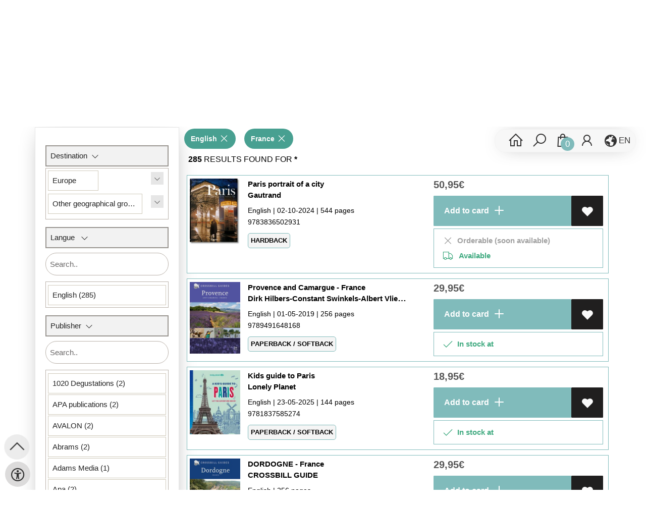

--- FILE ---
content_type: text/html; charset=utf-8
request_url: https://www.atlaszanzibar.be/search/books
body_size: 6180
content:
<div id="bookOverview">
                    <h3 style="margin-top:10px;margin-bottom:10px;" class="title">&nbsp;<strong> 285</strong>
                                                results found for<strong> *</strong>
                            </h3>
                          
                                                                                                                                                                                        <div class="col-md-12">
                <div href="en/books/9783836502931/paris-portrait-of-a-city-gautrand" class="row book-search-data bookContainer-search search-ean ean-9783836502931" data-ean="9783836502931" data-provider="44888">
                    <div class="col-md-7">
                        <a style="height:100%;width:100%;position:relative;display: block;" href="en/books/9783836502931/paris-portrait-of-a-city-gautrand" alt="Paris portrait of a city ">
                            <div  class="img-zone">
                                <img src="https://wscovers1.tlsecure.com/cover?action=img&source=44888&ean=9783836502931&size=m" alt="Paris portrait of a city "/>
                            </div>
                            <p class="book-title">
                                                                <span>Paris portrait of a city </span>
                                <br/><span>Gautrand</span>
                            </p>
                                                        <p class="small-text info-lang">
                                                                                                                                                        English 
                                             |
                                                                                                                                                                                                                            02-10-2024 |
                                                                                                    544 pages
                                                            </p>
                            <p class="small-text ean">
                                9783836502931
                            </p>
                                                            <p class="product-form-tag small-text">
                                    Hardback
                                </p>
                                                    </a>
                    </div>
                    <div class="col-md-5">
                        <div class="button-price-zone">
                            <p class="" >
                                                                <span class="price color-text"> 
                                     
                                        50,95<span class='price-icon'>€</span>
                                                                    </span>
                            </p>
                            <div class="action-button-cart-product-page">
    <a style="display:none" id="notAvailable9783836502931" href="javascript:" onclick="unableAddToCart('9783836502931')" class="button addToCartButton addToCartButtonDisabled" ><i class="las la-exclamation-circle" aria-hidden="true"></i>&nbsp;&nbsp;Available</a>
    <a id="addToCartButton-9783836502931" style=""
        href="javascript:" id="addToCartButton" 
        onclick="showModalCart('addToCartDirect','9783836502931','null')" 
        class="button addToCartButton add-to-cart2">&nbsp;
        Add to card
        <svg class="arrow-icon" xmlns="http://www.w3.org/2000/svg" width="32" height="32" viewBox="0 0 32 32">
            <g fill="none" stroke="" stroke-width="1.5" stroke-linejoin="round" stroke-miterlimit="10">
                <circle class="arrow-icon--circle" cx="16" cy="16" r="15.12"></circle>
                <path class="plus-icon" d="M16 8v16M8 16h16" stroke="currentColor" stroke-width="2" stroke-linecap="round" stroke-linejoin="round"/>
            </g>
        </svg> 
    </a>
     
        <a tabindex="0" title="Add to wishlist" class="button add-to-list2" onkeydown="goToLoginPage('en','login')" onclick="goToLoginPage('en','login')" type="button"><i class="las la-heart"  aria-hidden="true"></i></a>
    </div>
 
<div class="productStockView">
    <div class="productStockTitle"><i class="las la-map-marker"></i>&nbsp;</div>
    <div id="storeStockInfo9783836502931"></div>
    <div class="supplierStock" id="supplierStock9783836502931">
         <i class="las la-truck" aria-hidden="true"></i>&nbsp;&nbsp;
                            Available
            </span>
            </div>
    <p id="providerStockInfo9783836502931"></p>		
</div>
                        </div>
                    </div>                
                </div>
            </div>
                                                                                                                                                                                <div class="col-md-12">
                <div href="en/books/9789491648168/provence-and-camargue-france-dirk-hilbers-constant-swinkels-albert-vliegenthart" class="row book-search-data bookContainer-search search-ean ean-9789491648168" data-ean="9789491648168" data-provider="44890">
                    <div class="col-md-7">
                        <a style="height:100%;width:100%;position:relative;display: block;" href="en/books/9789491648168/provence-and-camargue-france-dirk-hilbers-constant-swinkels-albert-vliegenthart" alt="Provence and Camargue - France ">
                            <div  class="img-zone">
                                <img src="https://wscovers1.tlsecure.com/cover?action=img&source=44888&ean=9789491648168&size=m" alt="Provence and Camargue - France "/>
                            </div>
                            <p class="book-title">
                                                                <span>Provence and Camargue - France </span>
                                <br/><span>Dirk Hilbers-Constant Swinkels-Albert Vliegenthart</span>
                            </p>
                                                        <p class="small-text info-lang">
                                                                                                                                                        English 
                                             |
                                                                                                                                                                                                                            01-05-2019 |
                                                                                                    256 pages
                                                            </p>
                            <p class="small-text ean">
                                9789491648168
                            </p>
                                                            <p class="product-form-tag small-text">
                                    Paperback / softback
                                </p>
                                                    </a>
                    </div>
                    <div class="col-md-5">
                        <div class="button-price-zone">
                            <p class="" >
                                                                <span class="price color-text"> 
                                     
                                        29,95<span class='price-icon'>€</span>
                                                                    </span>
                            </p>
                            <div class="action-button-cart-product-page">
    <a style="display:none" id="notAvailable9789491648168" href="javascript:" onclick="unableAddToCart('9789491648168')" class="button addToCartButton addToCartButtonDisabled" ><i class="las la-exclamation-circle" aria-hidden="true"></i>&nbsp;&nbsp;In stock</a>
    <a id="addToCartButton-9789491648168" style=""
        href="javascript:" id="addToCartButton" 
        onclick="showModalCart('addToCartDirect','9789491648168','null')" 
        class="button addToCartButton add-to-cart2">&nbsp;
        Add to card
        <svg class="arrow-icon" xmlns="http://www.w3.org/2000/svg" width="32" height="32" viewBox="0 0 32 32">
            <g fill="none" stroke="" stroke-width="1.5" stroke-linejoin="round" stroke-miterlimit="10">
                <circle class="arrow-icon--circle" cx="16" cy="16" r="15.12"></circle>
                <path class="plus-icon" d="M16 8v16M8 16h16" stroke="currentColor" stroke-width="2" stroke-linecap="round" stroke-linejoin="round"/>
            </g>
        </svg> 
    </a>
     
        <a tabindex="0" title="Add to wishlist" class="button add-to-list2" onkeydown="goToLoginPage('en','login')" onclick="goToLoginPage('en','login')" type="button"><i class="las la-heart"  aria-hidden="true"></i></a>
    </div>
 
<div class="productStockView">
    <div class="productStockTitle"><i class="las la-map-marker"></i>&nbsp;</div>
    <div id="storeStockInfo9789491648168"></div>
    <div class="supplierStock" id="supplierStock9789491648168">
         <i class="las la-truck" aria-hidden="true"></i>&nbsp;&nbsp;
                            In stock
            </span>
            </div>
    <p id="providerStockInfo9789491648168"></p>		
</div>
                        </div>
                    </div>                
                </div>
            </div>
                                                                                                                                                                                <div class="col-md-12">
                <div href="en/books/9781837585274/kids-guide-to-paris-lonely-planet" class="row book-search-data bookContainer-search search-ean ean-9781837585274" data-ean="9781837585274" data-provider="44890">
                    <div class="col-md-7">
                        <a style="height:100%;width:100%;position:relative;display: block;" href="en/books/9781837585274/kids-guide-to-paris-lonely-planet" alt="Kids guide to Paris ">
                            <div  class="img-zone">
                                <img src="https://wscovers1.tlsecure.com/cover?action=img&source=44888&ean=9781837585274&size=m" alt="Kids guide to Paris "/>
                            </div>
                            <p class="book-title">
                                                                <span>Kids guide to Paris </span>
                                <br/><span>Lonely Planet</span>
                            </p>
                                                        <p class="small-text info-lang">
                                                                                                                                                        English 
                                             |
                                                                                                                                                                                                                            23-05-2025 |
                                                                                                    144 pages
                                                            </p>
                            <p class="small-text ean">
                                9781837585274
                            </p>
                                                            <p class="product-form-tag small-text">
                                    Paperback / softback
                                </p>
                                                    </a>
                    </div>
                    <div class="col-md-5">
                        <div class="button-price-zone">
                            <p class="" >
                                                                <span class="price color-text"> 
                                     
                                        18,95<span class='price-icon'>€</span>
                                                                    </span>
                            </p>
                            <div class="action-button-cart-product-page">
    <a style="display:none" id="notAvailable9781837585274" href="javascript:" onclick="unableAddToCart('9781837585274')" class="button addToCartButton addToCartButtonDisabled" ><i class="las la-exclamation-circle" aria-hidden="true"></i>&nbsp;&nbsp;In stock</a>
    <a id="addToCartButton-9781837585274" style=""
        href="javascript:" id="addToCartButton" 
        onclick="showModalCart('addToCartDirect','9781837585274','null')" 
        class="button addToCartButton add-to-cart2">&nbsp;
        Add to card
        <svg class="arrow-icon" xmlns="http://www.w3.org/2000/svg" width="32" height="32" viewBox="0 0 32 32">
            <g fill="none" stroke="" stroke-width="1.5" stroke-linejoin="round" stroke-miterlimit="10">
                <circle class="arrow-icon--circle" cx="16" cy="16" r="15.12"></circle>
                <path class="plus-icon" d="M16 8v16M8 16h16" stroke="currentColor" stroke-width="2" stroke-linecap="round" stroke-linejoin="round"/>
            </g>
        </svg> 
    </a>
     
        <a tabindex="0" title="Add to wishlist" class="button add-to-list2" onkeydown="goToLoginPage('en','login')" onclick="goToLoginPage('en','login')" type="button"><i class="las la-heart"  aria-hidden="true"></i></a>
    </div>
 
<div class="productStockView">
    <div class="productStockTitle"><i class="las la-map-marker"></i>&nbsp;</div>
    <div id="storeStockInfo9781837585274"></div>
    <div class="supplierStock" id="supplierStock9781837585274">
         <i class="las la-truck" aria-hidden="true"></i>&nbsp;&nbsp;
                            In stock
            </span>
            </div>
    <p id="providerStockInfo9781837585274"></p>		
</div>
                        </div>
                    </div>                
                </div>
            </div>
                                                                                                                                                                                <div class="col-md-12">
                <div href="en/books/9789491648137/dordogne-france-crossbill-guide" class="row book-search-data bookContainer-search search-ean ean-9789491648137" data-ean="9789491648137" data-provider="44890">
                    <div class="col-md-7">
                        <a style="height:100%;width:100%;position:relative;display: block;" href="en/books/9789491648137/dordogne-france-crossbill-guide" alt="DORDOGNE - France ">
                            <div  class="img-zone">
                                <img src="https://wscovers1.tlsecure.com/cover?action=img&source=44888&ean=9789491648137&size=m" alt="DORDOGNE - France "/>
                            </div>
                            <p class="book-title">
                                                                <span>DORDOGNE - France </span>
                                <br/><span>CROSSBILL GUIDE</span>
                            </p>
                                                        <p class="small-text info-lang">
                                                                                                                                                        English 
                                             |
                                                                                                                                                                                                                                                            256 pages
                                                            </p>
                            <p class="small-text ean">
                                9789491648137
                            </p>
                                                            <p class="product-form-tag small-text">
                                    Hardback
                                </p>
                                                    </a>
                    </div>
                    <div class="col-md-5">
                        <div class="button-price-zone">
                            <p class="" >
                                                                <span class="price color-text"> 
                                     
                                        29,95<span class='price-icon'>€</span>
                                                                    </span>
                            </p>
                            <div class="action-button-cart-product-page">
    <a style="display:none" id="notAvailable9789491648137" href="javascript:" onclick="unableAddToCart('9789491648137')" class="button addToCartButton addToCartButtonDisabled" ><i class="las la-exclamation-circle" aria-hidden="true"></i>&nbsp;&nbsp;In stock</a>
    <a id="addToCartButton-9789491648137" style=""
        href="javascript:" id="addToCartButton" 
        onclick="showModalCart('addToCartDirect','9789491648137','null')" 
        class="button addToCartButton add-to-cart2">&nbsp;
        Add to card
        <svg class="arrow-icon" xmlns="http://www.w3.org/2000/svg" width="32" height="32" viewBox="0 0 32 32">
            <g fill="none" stroke="" stroke-width="1.5" stroke-linejoin="round" stroke-miterlimit="10">
                <circle class="arrow-icon--circle" cx="16" cy="16" r="15.12"></circle>
                <path class="plus-icon" d="M16 8v16M8 16h16" stroke="currentColor" stroke-width="2" stroke-linecap="round" stroke-linejoin="round"/>
            </g>
        </svg> 
    </a>
     
        <a tabindex="0" title="Add to wishlist" class="button add-to-list2" onkeydown="goToLoginPage('en','login')" onclick="goToLoginPage('en','login')" type="button"><i class="las la-heart"  aria-hidden="true"></i></a>
    </div>
 
<div class="productStockView">
    <div class="productStockTitle"><i class="las la-map-marker"></i>&nbsp;</div>
    <div id="storeStockInfo9789491648137"></div>
    <div class="supplierStock" id="supplierStock9789491648137">
         <i class="las la-truck" aria-hidden="true"></i>&nbsp;&nbsp;
                            In stock
            </span>
            </div>
    <p id="providerStockInfo9789491648137"></p>		
</div>
                        </div>
                    </div>                
                </div>
            </div>
                                                                                                                                                                                <div class="col-md-12">
                <div href="en/books/9782361957650/jonglez-secret-paris-jonglez" class="row book-search-data bookContainer-search search-ean ean-9782361957650" data-ean="9782361957650" data-provider="44890">
                    <div class="col-md-7">
                        <a style="height:100%;width:100%;position:relative;display: block;" href="en/books/9782361957650/jonglez-secret-paris-jonglez" alt="JONGLEZ SECRET PARIS ">
                            <div  class="img-zone">
                                <img src="https://wscovers1.tlsecure.com/cover?action=img&source=44888&ean=9782361957650&size=m" alt="JONGLEZ SECRET PARIS "/>
                            </div>
                            <p class="book-title">
                                                                <span>JONGLEZ SECRET PARIS </span>
                                <br/><span>JONGLEZ</span>
                            </p>
                                                        <p class="small-text info-lang">
                                                                                                                                                        English 
                                             |
                                                                                                                                                                                                                            01-07-2024 |
                                                                                                    384 pages
                                                            </p>
                            <p class="small-text ean">
                                9782361957650
                            </p>
                                                            <p class="product-form-tag small-text">
                                    Hardback
                                </p>
                                                    </a>
                    </div>
                    <div class="col-md-5">
                        <div class="button-price-zone">
                            <p class="" >
                                                                <span class="price color-text"> 
                                     
                                        20,95<span class='price-icon'>€</span>
                                                                    </span>
                            </p>
                            <div class="action-button-cart-product-page">
    <a style="display:none" id="notAvailable9782361957650" href="javascript:" onclick="unableAddToCart('9782361957650')" class="button addToCartButton addToCartButtonDisabled" ><i class="las la-exclamation-circle" aria-hidden="true"></i>&nbsp;&nbsp;In stock</a>
    <a id="addToCartButton-9782361957650" style=""
        href="javascript:" id="addToCartButton" 
        onclick="showModalCart('addToCartDirect','9782361957650','null')" 
        class="button addToCartButton add-to-cart2">&nbsp;
        Add to card
        <svg class="arrow-icon" xmlns="http://www.w3.org/2000/svg" width="32" height="32" viewBox="0 0 32 32">
            <g fill="none" stroke="" stroke-width="1.5" stroke-linejoin="round" stroke-miterlimit="10">
                <circle class="arrow-icon--circle" cx="16" cy="16" r="15.12"></circle>
                <path class="plus-icon" d="M16 8v16M8 16h16" stroke="currentColor" stroke-width="2" stroke-linecap="round" stroke-linejoin="round"/>
            </g>
        </svg> 
    </a>
     
        <a tabindex="0" title="Add to wishlist" class="button add-to-list2" onkeydown="goToLoginPage('en','login')" onclick="goToLoginPage('en','login')" type="button"><i class="las la-heart"  aria-hidden="true"></i></a>
    </div>
 
<div class="productStockView">
    <div class="productStockTitle"><i class="las la-map-marker"></i>&nbsp;</div>
    <div id="storeStockInfo9782361957650"></div>
    <div class="supplierStock" id="supplierStock9782361957650">
         <i class="las la-truck" aria-hidden="true"></i>&nbsp;&nbsp;
                            In stock
            </span>
            </div>
    <p id="providerStockInfo9782361957650"></p>		
</div>
                        </div>
                    </div>                
                </div>
            </div>
                                                                                                                                                                                <div class="col-md-12">
                <div href="en/books/9781912216338/camino-frances-john-brierley" class="row book-search-data bookContainer-search search-ean ean-9781912216338" data-ean="9781912216338" data-provider="44890">
                    <div class="col-md-7">
                        <a style="height:100%;width:100%;position:relative;display: block;" href="en/books/9781912216338/camino-frances-john-brierley" alt="CAMINO FRANCES ">
                            <div  class="img-zone">
                                <img src="https://wscovers1.tlsecure.com/cover?action=img&source=44888&ean=9781912216338&size=m" alt="CAMINO FRANCES "/>
                            </div>
                            <p class="book-title">
                                                                <span>CAMINO FRANCES </span>
                                <br/><span>JOHN BRIERLEY</span>
                            </p>
                                                        <p class="small-text info-lang">
                                                                                                                                                        English 
                                             |
                                                                                                                                                                                                                            11-01-2024 |
                                                                                                    282 pages
                                                            </p>
                            <p class="small-text ean">
                                9781912216338
                            </p>
                                                            <p class="product-form-tag small-text">
                                    Hardback
                                </p>
                                                    </a>
                    </div>
                    <div class="col-md-5">
                        <div class="button-price-zone">
                            <p class="" >
                                                                <span class="price color-text"> 
                                     
                                        29,95<span class='price-icon'>€</span>
                                                                    </span>
                            </p>
                            <div class="action-button-cart-product-page">
    <a style="display:none" id="notAvailable9781912216338" href="javascript:" onclick="unableAddToCart('9781912216338')" class="button addToCartButton addToCartButtonDisabled" ><i class="las la-exclamation-circle" aria-hidden="true"></i>&nbsp;&nbsp;In stock</a>
    <a id="addToCartButton-9781912216338" style=""
        href="javascript:" id="addToCartButton" 
        onclick="showModalCart('addToCartDirect','9781912216338','null')" 
        class="button addToCartButton add-to-cart2">&nbsp;
        Add to card
        <svg class="arrow-icon" xmlns="http://www.w3.org/2000/svg" width="32" height="32" viewBox="0 0 32 32">
            <g fill="none" stroke="" stroke-width="1.5" stroke-linejoin="round" stroke-miterlimit="10">
                <circle class="arrow-icon--circle" cx="16" cy="16" r="15.12"></circle>
                <path class="plus-icon" d="M16 8v16M8 16h16" stroke="currentColor" stroke-width="2" stroke-linecap="round" stroke-linejoin="round"/>
            </g>
        </svg> 
    </a>
     
        <a tabindex="0" title="Add to wishlist" class="button add-to-list2" onkeydown="goToLoginPage('en','login')" onclick="goToLoginPage('en','login')" type="button"><i class="las la-heart"  aria-hidden="true"></i></a>
    </div>
 
<div class="productStockView">
    <div class="productStockTitle"><i class="las la-map-marker"></i>&nbsp;</div>
    <div id="storeStockInfo9781912216338"></div>
    <div class="supplierStock" id="supplierStock9781912216338">
         <i class="las la-truck" aria-hidden="true"></i>&nbsp;&nbsp;
                            In stock
            </span>
            </div>
    <p id="providerStockInfo9781912216338"></p>		
</div>
                        </div>
                    </div>                
                </div>
            </div>
                                                                                                                                                                                <div class="col-md-12">
                <div href="en/books/9781835295038/paris-seasons-city-stories-rough-guides" class="row book-search-data bookContainer-search search-ean ean-9781835295038" data-ean="9781835295038" data-provider="44890">
                    <div class="col-md-7">
                        <a style="height:100%;width:100%;position:relative;display: block;" href="en/books/9781835295038/paris-seasons-city-stories-rough-guides" alt="Paris Seasons: City Stories ">
                            <div  class="img-zone">
                                <img src="https://wscovers1.tlsecure.com/cover?action=img&source=44888&ean=9781835295038&size=m" alt="Paris Seasons: City Stories "/>
                            </div>
                            <p class="book-title">
                                                                <span>Paris Seasons: City Stories </span>
                                <br/><span>Rough Guides</span>
                            </p>
                                                        <p class="small-text info-lang">
                                                                                                                                                        English 
                                             |
                                                                                                                                                                                                                            01-11-2025 |
                                                                                                    144 pages
                                                            </p>
                            <p class="small-text ean">
                                9781835295038
                            </p>
                                                            <p class="product-form-tag small-text">
                                    Hardback
                                </p>
                                                    </a>
                    </div>
                    <div class="col-md-5">
                        <div class="button-price-zone">
                            <p class="" >
                                                                <span class="price color-text"> 
                                     
                                        13,95<span class='price-icon'>€</span>
                                                                    </span>
                            </p>
                            <div class="action-button-cart-product-page">
    <a style="display:none" id="notAvailable9781835295038" href="javascript:" onclick="unableAddToCart('9781835295038')" class="button addToCartButton addToCartButtonDisabled" ><i class="las la-exclamation-circle" aria-hidden="true"></i>&nbsp;&nbsp;In stock</a>
    <a id="addToCartButton-9781835295038" style=""
        href="javascript:" id="addToCartButton" 
        onclick="showModalCart('addToCartDirect','9781835295038','null')" 
        class="button addToCartButton add-to-cart2">&nbsp;
        Add to card
        <svg class="arrow-icon" xmlns="http://www.w3.org/2000/svg" width="32" height="32" viewBox="0 0 32 32">
            <g fill="none" stroke="" stroke-width="1.5" stroke-linejoin="round" stroke-miterlimit="10">
                <circle class="arrow-icon--circle" cx="16" cy="16" r="15.12"></circle>
                <path class="plus-icon" d="M16 8v16M8 16h16" stroke="currentColor" stroke-width="2" stroke-linecap="round" stroke-linejoin="round"/>
            </g>
        </svg> 
    </a>
     
        <a tabindex="0" title="Add to wishlist" class="button add-to-list2" onkeydown="goToLoginPage('en','login')" onclick="goToLoginPage('en','login')" type="button"><i class="las la-heart"  aria-hidden="true"></i></a>
    </div>
 
<div class="productStockView">
    <div class="productStockTitle"><i class="las la-map-marker"></i>&nbsp;</div>
    <div id="storeStockInfo9781835295038"></div>
    <div class="supplierStock" id="supplierStock9781835295038">
         <i class="las la-truck" aria-hidden="true"></i>&nbsp;&nbsp;
                            In stock
            </span>
            </div>
    <p id="providerStockInfo9781835295038"></p>		
</div>
                        </div>
                    </div>                
                </div>
            </div>
                                                                                                                                                                                <div class="col-md-12">
                <div href="en/books/9782361958312/soul-of-marseille-zerah-ezequiel" class="row book-search-data bookContainer-search search-ean ean-9782361958312" data-ean="9782361958312" data-provider="44890">
                    <div class="col-md-7">
                        <a style="height:100%;width:100%;position:relative;display: block;" href="en/books/9782361958312/soul-of-marseille-zerah-ezequiel" alt="Soul of Marseille ">
                            <div  class="img-zone">
                                <img src="https://wscovers1.tlsecure.com/cover?action=img&source=44888&ean=9782361958312&size=m" alt="Soul of Marseille "/>
                            </div>
                            <p class="book-title">
                                                                <span>Soul of Marseille </span>
                                <br/><span>Zerah Ezequiel</span>
                            </p>
                                                        <p class="small-text info-lang">
                                                                                                                                                        English 
                                             |
                                                                                                                                                                                                                            26-06-2025 |
                                                                                                    144 pages
                                                            </p>
                            <p class="small-text ean">
                                9782361958312
                            </p>
                                                            <p class="product-form-tag small-text">
                                    Paperback / softback
                                </p>
                                                    </a>
                    </div>
                    <div class="col-md-5">
                        <div class="button-price-zone">
                            <p class="" >
                                                                <span class="price color-text"> 
                                     
                                        19,95<span class='price-icon'>€</span>
                                                                    </span>
                            </p>
                            <div class="action-button-cart-product-page">
    <a style="display:none" id="notAvailable9782361958312" href="javascript:" onclick="unableAddToCart('9782361958312')" class="button addToCartButton addToCartButtonDisabled" ><i class="las la-exclamation-circle" aria-hidden="true"></i>&nbsp;&nbsp;In stock</a>
    <a id="addToCartButton-9782361958312" style=""
        href="javascript:" id="addToCartButton" 
        onclick="showModalCart('addToCartDirect','9782361958312','null')" 
        class="button addToCartButton add-to-cart2">&nbsp;
        Add to card
        <svg class="arrow-icon" xmlns="http://www.w3.org/2000/svg" width="32" height="32" viewBox="0 0 32 32">
            <g fill="none" stroke="" stroke-width="1.5" stroke-linejoin="round" stroke-miterlimit="10">
                <circle class="arrow-icon--circle" cx="16" cy="16" r="15.12"></circle>
                <path class="plus-icon" d="M16 8v16M8 16h16" stroke="currentColor" stroke-width="2" stroke-linecap="round" stroke-linejoin="round"/>
            </g>
        </svg> 
    </a>
     
        <a tabindex="0" title="Add to wishlist" class="button add-to-list2" onkeydown="goToLoginPage('en','login')" onclick="goToLoginPage('en','login')" type="button"><i class="las la-heart"  aria-hidden="true"></i></a>
    </div>
 
<div class="productStockView">
    <div class="productStockTitle"><i class="las la-map-marker"></i>&nbsp;</div>
    <div id="storeStockInfo9782361958312"></div>
    <div class="supplierStock" id="supplierStock9782361958312">
         <i class="las la-truck" aria-hidden="true"></i>&nbsp;&nbsp;
                            In stock
            </span>
            </div>
    <p id="providerStockInfo9782361958312"></p>		
</div>
                        </div>
                    </div>                
                </div>
            </div>
                                                                                                                                                                                <div class="col-md-12">
                <div href="en/books/9782080462558/the-most-beautiful-villages-of-france-les-plus-beaux-villages-de-france" class="row book-search-data bookContainer-search search-ean ean-9782080462558" data-ean="9782080462558" data-provider="44890">
                    <div class="col-md-7">
                        <a style="height:100%;width:100%;position:relative;display: block;" href="en/books/9782080462558/the-most-beautiful-villages-of-france-les-plus-beaux-villages-de-france" alt="The Most Beautiful Villages of France ">
                            <div  class="img-zone">
                                <img src="https://wscovers1.tlsecure.com/cover?action=img&source=44888&ean=9782080462558&size=m" alt="The Most Beautiful Villages of France "/>
                            </div>
                            <p class="book-title">
                                                                <span>The Most Beautiful Villages of France </span>
                                <br/><span>Les Plus Beaux Villages de France</span>
                            </p>
                                                        <p class="small-text info-lang">
                                                                                                                                                        English 
                                             |
                                                                                                                                                                                                                            06-03-2025 |
                                                                                                    185 pages
                                                            </p>
                            <p class="small-text ean">
                                9782080462558
                            </p>
                                                            <p class="product-form-tag small-text">
                                    Paperback / softback
                                </p>
                                                    </a>
                    </div>
                    <div class="col-md-5">
                        <div class="button-price-zone">
                            <p class="" >
                                                                <span class="price color-text"> 
                                     
                                        22,95<span class='price-icon'>€</span>
                                                                    </span>
                            </p>
                            <div class="action-button-cart-product-page">
    <a style="display:none" id="notAvailable9782080462558" href="javascript:" onclick="unableAddToCart('9782080462558')" class="button addToCartButton addToCartButtonDisabled" ><i class="las la-exclamation-circle" aria-hidden="true"></i>&nbsp;&nbsp;In stock</a>
    <a id="addToCartButton-9782080462558" style=""
        href="javascript:" id="addToCartButton" 
        onclick="showModalCart('addToCartDirect','9782080462558','null')" 
        class="button addToCartButton add-to-cart2">&nbsp;
        Add to card
        <svg class="arrow-icon" xmlns="http://www.w3.org/2000/svg" width="32" height="32" viewBox="0 0 32 32">
            <g fill="none" stroke="" stroke-width="1.5" stroke-linejoin="round" stroke-miterlimit="10">
                <circle class="arrow-icon--circle" cx="16" cy="16" r="15.12"></circle>
                <path class="plus-icon" d="M16 8v16M8 16h16" stroke="currentColor" stroke-width="2" stroke-linecap="round" stroke-linejoin="round"/>
            </g>
        </svg> 
    </a>
     
        <a tabindex="0" title="Add to wishlist" class="button add-to-list2" onkeydown="goToLoginPage('en','login')" onclick="goToLoginPage('en','login')" type="button"><i class="las la-heart"  aria-hidden="true"></i></a>
    </div>
 
<div class="productStockView">
    <div class="productStockTitle"><i class="las la-map-marker"></i>&nbsp;</div>
    <div id="storeStockInfo9782080462558"></div>
    <div class="supplierStock" id="supplierStock9782080462558">
         <i class="las la-truck" aria-hidden="true"></i>&nbsp;&nbsp;
                            In stock
            </span>
            </div>
    <p id="providerStockInfo9782080462558"></p>		
</div>
                        </div>
                    </div>                
                </div>
            </div>
                                                                                                                                                                                <div class="col-md-12">
                <div href="en/books/9780789345813/do-it-in-paris-2025-insider-guide" class="row book-search-data bookContainer-search search-ean ean-9780789345813" data-ean="9780789345813" data-provider="44888">
                    <div class="col-md-7">
                        <a style="height:100%;width:100%;position:relative;display: block;" href="en/books/9780789345813/do-it-in-paris-2025-insider-guide" alt="Do it in paris ! (2025) ">
                            <div  class="img-zone">
                                <img src="https://wscovers1.tlsecure.com/cover?action=img&source=44888&ean=9780789345813&size=m" alt="Do it in paris ! (2025) "/>
                            </div>
                            <p class="book-title">
                                                                <span>Do it in paris ! (2025) </span>
                                <br/><span>Insider Guide</span>
                            </p>
                                                        <p class="small-text info-lang">
                                                                                                                                                        English 
                                             |
                                                                                                                                                                                                                            05-04-2025 |
                                                                                                    208 pages
                                                            </p>
                            <p class="small-text ean">
                                9780789345813
                            </p>
                                                            <p class="product-form-tag small-text">
                                    Hardback
                                </p>
                                                    </a>
                    </div>
                    <div class="col-md-5">
                        <div class="button-price-zone">
                            <p class="" >
                                                                <span class="price color-text"> 
                                     
                                        19,95<span class='price-icon'>€</span>
                                                                    </span>
                            </p>
                            <div class="action-button-cart-product-page">
    <a style="display:none" id="notAvailable9780789345813" href="javascript:" onclick="unableAddToCart('9780789345813')" class="button addToCartButton addToCartButtonDisabled" ><i class="las la-exclamation-circle" aria-hidden="true"></i>&nbsp;&nbsp;Available</a>
    <a id="addToCartButton-9780789345813" style=""
        href="javascript:" id="addToCartButton" 
        onclick="showModalCart('addToCartDirect','9780789345813','null')" 
        class="button addToCartButton add-to-cart2">&nbsp;
        Add to card
        <svg class="arrow-icon" xmlns="http://www.w3.org/2000/svg" width="32" height="32" viewBox="0 0 32 32">
            <g fill="none" stroke="" stroke-width="1.5" stroke-linejoin="round" stroke-miterlimit="10">
                <circle class="arrow-icon--circle" cx="16" cy="16" r="15.12"></circle>
                <path class="plus-icon" d="M16 8v16M8 16h16" stroke="currentColor" stroke-width="2" stroke-linecap="round" stroke-linejoin="round"/>
            </g>
        </svg> 
    </a>
     
        <a tabindex="0" title="Add to wishlist" class="button add-to-list2" onkeydown="goToLoginPage('en','login')" onclick="goToLoginPage('en','login')" type="button"><i class="las la-heart"  aria-hidden="true"></i></a>
    </div>
 
<div class="productStockView">
    <div class="productStockTitle"><i class="las la-map-marker"></i>&nbsp;</div>
    <div id="storeStockInfo9780789345813"></div>
    <div class="supplierStock" id="supplierStock9780789345813">
         <i class="las la-truck" aria-hidden="true"></i>&nbsp;&nbsp;
                            Available
            </span>
            </div>
    <p id="providerStockInfo9780789345813"></p>		
</div>
                        </div>
                    </div>                
                </div>
            </div>
                                                                                                                                                                                <div class="col-md-12">
                <div href="en/books/9781835290576/nice-and-the-french-riviera-guides-rough" class="row book-search-data bookContainer-search search-ean ean-9781835290576" data-ean="9781835290576" data-provider="44890">
                    <div class="col-md-7">
                        <a style="height:100%;width:100%;position:relative;display: block;" href="en/books/9781835290576/nice-and-the-french-riviera-guides-rough" alt="Nice and the french riviera ">
                            <div  class="img-zone">
                                <img src="https://wscovers1.tlsecure.com/cover?action=img&source=44888&ean=9781835290576&size=m" alt="Nice and the french riviera "/>
                            </div>
                            <p class="book-title">
                                                                <span>Nice and the french riviera </span>
                                <br/><span>Guides Rough</span>
                            </p>
                                                        <p class="small-text info-lang">
                                                                                                                                                        English 
                                             |
                                                                                                                                                                                                                            22-12-2024 |
                                                                                                    144 pages
                                                            </p>
                            <p class="small-text ean">
                                9781835290576
                            </p>
                                                            <p class="product-form-tag small-text">
                                    Paperback / softback
                                </p>
                                                    </a>
                    </div>
                    <div class="col-md-5">
                        <div class="button-price-zone">
                            <p class="" >
                                                                <span class="price color-text"> 
                                     
                                        13,95<span class='price-icon'>€</span>
                                                                    </span>
                            </p>
                            <div class="action-button-cart-product-page">
    <a style="display:none" id="notAvailable9781835290576" href="javascript:" onclick="unableAddToCart('9781835290576')" class="button addToCartButton addToCartButtonDisabled" ><i class="las la-exclamation-circle" aria-hidden="true"></i>&nbsp;&nbsp;In stock</a>
    <a id="addToCartButton-9781835290576" style=""
        href="javascript:" id="addToCartButton" 
        onclick="showModalCart('addToCartDirect','9781835290576','null')" 
        class="button addToCartButton add-to-cart2">&nbsp;
        Add to card
        <svg class="arrow-icon" xmlns="http://www.w3.org/2000/svg" width="32" height="32" viewBox="0 0 32 32">
            <g fill="none" stroke="" stroke-width="1.5" stroke-linejoin="round" stroke-miterlimit="10">
                <circle class="arrow-icon--circle" cx="16" cy="16" r="15.12"></circle>
                <path class="plus-icon" d="M16 8v16M8 16h16" stroke="currentColor" stroke-width="2" stroke-linecap="round" stroke-linejoin="round"/>
            </g>
        </svg> 
    </a>
     
        <a tabindex="0" title="Add to wishlist" class="button add-to-list2" onkeydown="goToLoginPage('en','login')" onclick="goToLoginPage('en','login')" type="button"><i class="las la-heart"  aria-hidden="true"></i></a>
    </div>
 
<div class="productStockView">
    <div class="productStockTitle"><i class="las la-map-marker"></i>&nbsp;</div>
    <div id="storeStockInfo9781835290576"></div>
    <div class="supplierStock" id="supplierStock9781835290576">
         <i class="las la-truck" aria-hidden="true"></i>&nbsp;&nbsp;
                            In stock
            </span>
            </div>
    <p id="providerStockInfo9781835290576"></p>		
</div>
                        </div>
                    </div>                
                </div>
            </div>
                                                                                                                                                                                <div class="col-md-12">
                <div href="en/books/9782361956257/secret-corsica-jonglez" class="row book-search-data bookContainer-search search-ean ean-9782361956257" data-ean="9782361956257" data-provider="44890">
                    <div class="col-md-7">
                        <a style="height:100%;width:100%;position:relative;display: block;" href="en/books/9782361956257/secret-corsica-jonglez" alt="Secret Corsica ">
                            <div  class="img-zone">
                                <img src="https://wscovers1.tlsecure.com/cover?action=img&source=44888&ean=9782361956257&size=m" alt="Secret Corsica "/>
                            </div>
                            <p class="book-title">
                                                                <span>Secret Corsica </span>
                                <br/><span>Jonglez</span>
                            </p>
                                                        <p class="small-text info-lang">
                                                                                                                                                        English 
                                             |
                                                                                                                                                                                                                            24-10-2024 |
                                                                                                    256 pages
                                                            </p>
                            <p class="small-text ean">
                                9782361956257
                            </p>
                                                            <p class="product-form-tag small-text">
                                    Paperback / softback
                                </p>
                                                    </a>
                    </div>
                    <div class="col-md-5">
                        <div class="button-price-zone">
                            <p class="" >
                                                                <span class="price color-text"> 
                                     
                                        21,95<span class='price-icon'>€</span>
                                                                    </span>
                            </p>
                            <div class="action-button-cart-product-page">
    <a style="display:none" id="notAvailable9782361956257" href="javascript:" onclick="unableAddToCart('9782361956257')" class="button addToCartButton addToCartButtonDisabled" ><i class="las la-exclamation-circle" aria-hidden="true"></i>&nbsp;&nbsp;In stock</a>
    <a id="addToCartButton-9782361956257" style=""
        href="javascript:" id="addToCartButton" 
        onclick="showModalCart('addToCartDirect','9782361956257','null')" 
        class="button addToCartButton add-to-cart2">&nbsp;
        Add to card
        <svg class="arrow-icon" xmlns="http://www.w3.org/2000/svg" width="32" height="32" viewBox="0 0 32 32">
            <g fill="none" stroke="" stroke-width="1.5" stroke-linejoin="round" stroke-miterlimit="10">
                <circle class="arrow-icon--circle" cx="16" cy="16" r="15.12"></circle>
                <path class="plus-icon" d="M16 8v16M8 16h16" stroke="currentColor" stroke-width="2" stroke-linecap="round" stroke-linejoin="round"/>
            </g>
        </svg> 
    </a>
     
        <a tabindex="0" title="Add to wishlist" class="button add-to-list2" onkeydown="goToLoginPage('en','login')" onclick="goToLoginPage('en','login')" type="button"><i class="las la-heart"  aria-hidden="true"></i></a>
    </div>
 
<div class="productStockView">
    <div class="productStockTitle"><i class="las la-map-marker"></i>&nbsp;</div>
    <div id="storeStockInfo9782361956257"></div>
    <div class="supplierStock" id="supplierStock9782361956257">
         <i class="las la-truck" aria-hidden="true"></i>&nbsp;&nbsp;
                            In stock
            </span>
            </div>
    <p id="providerStockInfo9782361956257"></p>		
</div>
                        </div>
                    </div>                
                </div>
            </div>
                                                                                                                                                                                <div class="col-md-12">
                <div href="en/books/9781641714938/basque-country-spain-france-rick-steves" class="row book-search-data bookContainer-search search-ean ean-9781641714938" data-ean="9781641714938" data-provider="44890">
                    <div class="col-md-7">
                        <a style="height:100%;width:100%;position:relative;display: block;" href="en/books/9781641714938/basque-country-spain-france-rick-steves" alt="BASQUE COUNTRY: SPAIN &amp; FRANCE ">
                            <div  class="img-zone">
                                <img src="https://wscovers1.tlsecure.com/cover?action=img&source=44888&ean=9781641714938&size=m" alt="BASQUE COUNTRY: SPAIN &amp; FRANCE "/>
                            </div>
                            <p class="book-title">
                                                                <span>BASQUE COUNTRY: SPAIN &amp; FRANCE </span>
                                <br/><span>RICK STEVES</span>
                            </p>
                                                        <p class="small-text info-lang">
                                                                                                                                                        English 
                                             |
                                                                                                                                                                                                                            13-06-2024 |
                                                                                                    144 pages
                                                            </p>
                            <p class="small-text ean">
                                9781641714938
                            </p>
                                                            <p class="product-form-tag small-text">
                                    Paperback / softback
                                </p>
                                                    </a>
                    </div>
                    <div class="col-md-5">
                        <div class="button-price-zone">
                            <p class="" >
                                                                <span class="price color-text"> 
                                     
                                        9,99<span class='price-icon'>€</span>
                                                                    </span>
                            </p>
                            <div class="action-button-cart-product-page">
    <a style="display:none" id="notAvailable9781641714938" href="javascript:" onclick="unableAddToCart('9781641714938')" class="button addToCartButton addToCartButtonDisabled" ><i class="las la-exclamation-circle" aria-hidden="true"></i>&nbsp;&nbsp;In stock</a>
    <a id="addToCartButton-9781641714938" style=""
        href="javascript:" id="addToCartButton" 
        onclick="showModalCart('addToCartDirect','9781641714938','null')" 
        class="button addToCartButton add-to-cart2">&nbsp;
        Add to card
        <svg class="arrow-icon" xmlns="http://www.w3.org/2000/svg" width="32" height="32" viewBox="0 0 32 32">
            <g fill="none" stroke="" stroke-width="1.5" stroke-linejoin="round" stroke-miterlimit="10">
                <circle class="arrow-icon--circle" cx="16" cy="16" r="15.12"></circle>
                <path class="plus-icon" d="M16 8v16M8 16h16" stroke="currentColor" stroke-width="2" stroke-linecap="round" stroke-linejoin="round"/>
            </g>
        </svg> 
    </a>
     
        <a tabindex="0" title="Add to wishlist" class="button add-to-list2" onkeydown="goToLoginPage('en','login')" onclick="goToLoginPage('en','login')" type="button"><i class="las la-heart"  aria-hidden="true"></i></a>
    </div>
 
<div class="productStockView">
    <div class="productStockTitle"><i class="las la-map-marker"></i>&nbsp;</div>
    <div id="storeStockInfo9781641714938"></div>
    <div class="supplierStock" id="supplierStock9781641714938">
         <i class="las la-truck" aria-hidden="true"></i>&nbsp;&nbsp;
                            In stock
            </span>
            </div>
    <p id="providerStockInfo9781641714938"></p>		
</div>
                        </div>
                    </div>                
                </div>
            </div>
                                                                                                                                                                                <div class="col-md-12">
                <div href="en/books/9781912018734/brutalist-paris-wilson-robin" class="row book-search-data bookContainer-search search-ean ean-9781912018734" data-ean="9781912018734" data-provider="44890">
                    <div class="col-md-7">
                        <a style="height:100%;width:100%;position:relative;display: block;" href="en/books/9781912018734/brutalist-paris-wilson-robin" alt="Brutalist Paris ">
                            <div  class="img-zone">
                                <img src="https://wscovers1.tlsecure.com/cover?action=img&source=44888&ean=9781912018734&size=m" alt="Brutalist Paris "/>
                            </div>
                            <p class="book-title">
                                                                <span>Brutalist Paris </span>
                                <br/><span>Wilson Robin</span>
                            </p>
                                                        <p class="small-text info-lang">
                                                                                                                                                        English 
                                             |
                                                                                                                                                                                                                            23-10-2025 |
                                                                                                    192 pages
                                                            </p>
                            <p class="small-text ean">
                                9781912018734
                            </p>
                                                            <p class="product-form-tag small-text">
                                    Paperback / softback
                                </p>
                                                    </a>
                    </div>
                    <div class="col-md-5">
                        <div class="button-price-zone">
                            <p class="" >
                                                                <span class="price color-text"> 
                                     
                                        34,95<span class='price-icon'>€</span>
                                                                    </span>
                            </p>
                            <div class="action-button-cart-product-page">
    <a style="display:none" id="notAvailable9781912018734" href="javascript:" onclick="unableAddToCart('9781912018734')" class="button addToCartButton addToCartButtonDisabled" ><i class="las la-exclamation-circle" aria-hidden="true"></i>&nbsp;&nbsp;In stock</a>
    <a id="addToCartButton-9781912018734" style=""
        href="javascript:" id="addToCartButton" 
        onclick="showModalCart('addToCartDirect','9781912018734','null')" 
        class="button addToCartButton add-to-cart2">&nbsp;
        Add to card
        <svg class="arrow-icon" xmlns="http://www.w3.org/2000/svg" width="32" height="32" viewBox="0 0 32 32">
            <g fill="none" stroke="" stroke-width="1.5" stroke-linejoin="round" stroke-miterlimit="10">
                <circle class="arrow-icon--circle" cx="16" cy="16" r="15.12"></circle>
                <path class="plus-icon" d="M16 8v16M8 16h16" stroke="currentColor" stroke-width="2" stroke-linecap="round" stroke-linejoin="round"/>
            </g>
        </svg> 
    </a>
     
        <a tabindex="0" title="Add to wishlist" class="button add-to-list2" onkeydown="goToLoginPage('en','login')" onclick="goToLoginPage('en','login')" type="button"><i class="las la-heart"  aria-hidden="true"></i></a>
    </div>
 
<div class="productStockView">
    <div class="productStockTitle"><i class="las la-map-marker"></i>&nbsp;</div>
    <div id="storeStockInfo9781912018734"></div>
    <div class="supplierStock" id="supplierStock9781912018734">
         <i class="las la-truck" aria-hidden="true"></i>&nbsp;&nbsp;
                            In stock
            </span>
            </div>
    <p id="providerStockInfo9781912018734"></p>		
</div>
                        </div>
                    </div>                
                </div>
            </div>
                                                                                                                                                                                <div class="col-md-12">
                <div href="en/books/9781640495951/normandy-brittany-moon-newens-chris" class="row book-search-data bookContainer-search search-ean ean-9781640495951" data-ean="9781640495951" data-provider="44890">
                    <div class="col-md-7">
                        <a style="height:100%;width:100%;position:relative;display: block;" href="en/books/9781640495951/normandy-brittany-moon-newens-chris" alt="Normandy &amp; Brittany Moon ">
                            <div  class="img-zone">
                                <img src="https://wscovers1.tlsecure.com/cover?action=img&source=44888&ean=9781640495951&size=m" alt="Normandy &amp; Brittany Moon "/>
                            </div>
                            <p class="book-title">
                                                                <span>Normandy &amp; Brittany Moon </span>
                                <br/><span>Newens Chris</span>
                            </p>
                                                        <p class="small-text info-lang">
                                                                                                                                                        English 
                                             |
                                                                                                                                                                                                                            26-04-2022 |
                                                                                                    496 pages
                                                            </p>
                            <p class="small-text ean">
                                9781640495951
                            </p>
                                                            <p class="product-form-tag small-text">
                                    Paperback / softback
                                </p>
                                                    </a>
                    </div>
                    <div class="col-md-5">
                        <div class="button-price-zone">
                            <p class="" >
                                                                <span class="price color-text"> 
                                     
                                        22,95<span class='price-icon'>€</span>
                                                                    </span>
                            </p>
                            <div class="action-button-cart-product-page">
    <a style="display:none" id="notAvailable9781640495951" href="javascript:" onclick="unableAddToCart('9781640495951')" class="button addToCartButton addToCartButtonDisabled" ><i class="las la-exclamation-circle" aria-hidden="true"></i>&nbsp;&nbsp;In stock</a>
    <a id="addToCartButton-9781640495951" style=""
        href="javascript:" id="addToCartButton" 
        onclick="showModalCart('addToCartDirect','9781640495951','null')" 
        class="button addToCartButton add-to-cart2">&nbsp;
        Add to card
        <svg class="arrow-icon" xmlns="http://www.w3.org/2000/svg" width="32" height="32" viewBox="0 0 32 32">
            <g fill="none" stroke="" stroke-width="1.5" stroke-linejoin="round" stroke-miterlimit="10">
                <circle class="arrow-icon--circle" cx="16" cy="16" r="15.12"></circle>
                <path class="plus-icon" d="M16 8v16M8 16h16" stroke="currentColor" stroke-width="2" stroke-linecap="round" stroke-linejoin="round"/>
            </g>
        </svg> 
    </a>
     
        <a tabindex="0" title="Add to wishlist" class="button add-to-list2" onkeydown="goToLoginPage('en','login')" onclick="goToLoginPage('en','login')" type="button"><i class="las la-heart"  aria-hidden="true"></i></a>
    </div>
 
<div class="productStockView">
    <div class="productStockTitle"><i class="las la-map-marker"></i>&nbsp;</div>
    <div id="storeStockInfo9781640495951"></div>
    <div class="supplierStock" id="supplierStock9781640495951">
         <i class="las la-truck" aria-hidden="true"></i>&nbsp;&nbsp;
                            In stock
            </span>
            </div>
    <p id="providerStockInfo9781640495951"></p>		
</div>
                        </div>
                    </div>                
                </div>
            </div>
            </div>
                    <div class="col-md-12 searchPagination" style="clear:both;margin-bottom:50px;">
                                                <a onclick="fn_search_narrow(false,15)">
                    <div class="swiper-button-next"><span class="las la-arrow-right"></span></div>
                </a>
                            </div>
            

--- FILE ---
content_type: text/css
request_url: https://www.atlaszanzibar.be/build/assets/app-6hT8HZ_5.css
body_size: 38752
content:
.caret,img{vertical-align:middle}hr,img{border:0}h1,h2,h3,h4{font-weight:400;text-transform:uppercase}h1{font-size:var(--main-h1)}h2{font-size:var(--main-h2)}h3{font-size:var(--main-h3)}h4{font-size:var(--main-h4)}body,figure{margin:0}body{font-family:font-template,Helvetica,Arial,sans-serif;font-size:var(--main-font-size);line-height:var(--main-line-height);background-color:var(--main-bg-color);overflow-x:hidden}.color-body #menu>li{animation:fadeInUpBouncing 1.3s ease-in-out}.color-body #header-content-text{animation:fadeIn .9s ease-in-out}.color-body #search{animation:fadeIn 1.3s ease-in-out}button,button:hover{-webkit-appearance:none;-moz-appearance:none;appearance:none;outline:0}.breadcrumb,.dropdown-content,.nav{list-style:none}article,aside,details,figcaption,figure,footer,header,hgroup,main,menu,nav,section,summary{display:block}[hidden],template{display:none}a{background-color:transparent;text-decoration:none;color:var(--main-a-color);cursor:pointer}a:active,a:hover,a:visited{outline:0;text-decoration:none!important}small{font-size:80%}hr{-webkit-box-sizing:content-box;-moz-box-sizing:content-box;box-sizing:content-box;height:0}pre,textarea{overflow:auto}button,input,optgroup,select,textarea{color:inherit;font:inherit;margin:0;border:none;-webkit-appearance:none;-ms-appearance:none;-moz-appearance:none;appearance:none}button{overflow:visible}button,select{text-transform:none}button,html input[type=button],input[type=reset],input[type=submit]{-webkit-appearance:button;cursor:pointer}button[disabled],html input[disabled]{cursor:default}ul{padding:0}input[type=text]:focus{-moz-appearance:none;outline:0!important;-webkit-appearance:none}img{max-width:100%;height:auto}.elements-group:after{content:"";display:table;clear:both}.align-left{float:left;margin-right:10px}.text-center{text-align:center}.text-left{text-align:left}.text-right{text-align:right}.align-right{float:right;margin-left:10px}.center-block{display:block;margin-right:auto;margin-left:auto}.smallText{font-size:.8em}td,th{padding:0}*,:after,:before{-webkit-box-sizing:border-box;-moz-box-sizing:border-box;box-sizing:border-box}.header-content{width:var(--main-width-full);margin:auto;display:flex;flex-direction:row;align-items:center;margin-bottom:var(--main-header-content-margin-bottom, 10px);padding-top:var(--main-header-content-margin-top, 10px)}.header-social-icons{position:relative;float:right;display:flex;align-items:center;justify-content:center}.header{background-color:var(--main-header-color)}.header-social-icons a{margin-left:10px}.logo-social-white,.logo-social-black,.custom-social-logo,.custom-social-logo-youtube{border-radius:100%}.logo-social-white img,.logo-social-white svg,.logo-social-black img,.logo-social-black svg,.custom-social-logo img,.custom-social-logo svg,.custom-social-logo-youtube img,.custom-social-logo-youtube svg{padding:3px}.custom-social-logo,.custom-social-logo-youtube{height:26px;width:26px;background-color:var(--main-color-social-outside, var(--main-elem-color))}.custom-social-logo-youtube svg{padding:4px}.logo-social-white{background:#fafafa}.logo-social-black{background:#24282b!important}#social-icons{display:block;text-align:right;width:80%;margin:8px auto auto}#social-icons a{margin-right:10px}button,input,select,textarea{font-family:inherit;font-size:inherit;line-height:inherit}a:focus,a:hover{text-decoration:underline}a:focus{outline:-webkit-focus-ring-color auto 5px;outline-offset:-2px}hr{margin-top:20px;margin-bottom:20px;border-top:1px solid #eee}@media (min-width:768px){.container{width:750px}}@media (min-width:992px){.container{width:970px}}@media (min-width:1200px){.container{width:1170px}}.col-lg-1,.col-lg-10,.col-lg-11,.col-lg-12,.col-lg-2,.col-lg-3,.col-lg-4,.col-lg-5,.col-lg-6,.col-lg-7,.col-lg-8,.col-lg-9,.col-md-1,.col-md-10,.col-md-11,.col-md-12,.col-md-2,.col-md-3,.col-md-4,.col-md-5,.col-md-6,.col-md-7,.col-md-8,.col-md-9,.col-sm-1,.col-sm-10,.col-sm-11,.col-sm-12,.col-sm-2,.col-sm-3,.col-sm-4,.col-sm-5,.col-sm-6,.col-sm-7,.col-sm-8,.col-sm-9,.col-xs-1,.col-xs-10,.col-xs-11,.col-xs-12,.col-xs-2,.col-xs-3,.col-xs-4,.col-xs-5,.col-xs-6,.col-xs-7,.col-xs-8,.col-xs-9{position:relative;min-height:1px;padding-right:5px;padding-left:5px}.col-xs-1,.col-xs-10,.col-xs-11,.col-xs-12,.col-xs-2,.col-xs-3,.col-xs-4,.col-xs-5,.col-xs-6,.col-xs-7,.col-xs-8,.col-xs-9{float:left}.col-xs-12{width:100%}.col-xs-11{width:91.66666667%}.col-xs-10{width:83.33333333%}.col-xs-9{width:75%}.col-xs-8{width:66.66666667%}.col-xs-7{width:58.33333333%}.col-xs-6{width:50%}.col-xs-5{width:41.66666667%}.col-xs-4{width:33.33333333%}.col-xs-3{width:25%}.col-xs-2{width:16.66666667%}.col-xs-1{width:8.33333333%}@media (min-width:640px){.col-sm-1,.col-sm-10,.col-sm-11,.col-sm-12,.col-sm-2,.col-sm-3,.col-sm-4,.col-sm-5,.col-sm-6,.col-sm-7,.col-sm-8,.col-sm-9{float:left}.col-sm-12{width:100%}.col-sm-11{width:91.66666667%}.col-sm-10{width:83.33333333%}.col-sm-9{width:75%}.col-sm-8{width:66.66666667%}.col-sm-7{width:58.33333333%}.col-sm-6{width:50%}.col-sm-5{width:41.66666667%}.col-sm-4{width:33.33333333%}.col-sm-3{width:25%}.col-sm-2{width:16.66666667%}.col-sm-1{width:8.33333333%}}@media (min-width:992px){.col-md-1,.col-md-10,.col-md-11,.col-md-12,.col-md-2,.col-md-3,.col-md-4,.col-md-5,.col-md-6,.col-md-7,.col-md-8,.col-md-9{float:left}.col-md-12{width:100%}.col-md-11{width:91.66666667%}.col-md-10{width:83.33333333%}.col-md-9{width:75%}.col-md-8{width:66.66666667%}.col-md-7{width:58.33333333%}.col-md-6{width:50%}.col-md-5{width:41.66666667%}.col-md-4{width:33.33333333%}.col-md-3{width:25%}.col-md-2{width:16.66666667%}.col-md-1{width:8.33333333%}}@media (min-width:1200px){.col-lg-1,.col-lg-10,.col-lg-11,.col-lg-12,.col-lg-2,.col-lg-3,.col-lg-4,.col-lg-5,.col-lg-6,.col-lg-7,.col-lg-8,.col-lg-9{float:left}.col-lg-12{width:100%}.col-lg-11{width:91.66666667%}.col-lg-10{width:83.33333333%}.col-lg-9{width:75%}.col-lg-8{width:66.66666667%}.col-lg-7{width:58.33333333%}.col-lg-6{width:50%}.col-lg-5{width:41.66666667%}.col-lg-4{width:33.33333333%}.col-lg-3{width:25%}.col-lg-2{width:16.66666667%}.col-lg-1{width:8.33333333%}}.col-md-2,.col-md-3,.col-md-4,.col-md-5,.col-md-6,.col-md-7,.col-md-8,.col-md-9,.col-xl-1,.col-xl-10,.col-xl-11,.col-xl-12,.col-xl-2,.col-xl-3,.col-xl-4,.col-xl-5,.col-xl-6,.col-xl-7,.col-xl-8,.col-xl-9{position:relative;min-height:1px;padding-right:5px;padding-left:5px}@media (min-width:1600px){.col-xl-1,.col-xl-10,.col-xl-11,.col-xl-12,.col-xl-2,.col-xl-3,.col-xl-4,.col-xl-5,.col-xl-6,.col-xl-7,.col-xl-8,.col-xl-9{float:left}.col-xl-12{width:100%}.col-xl-11{width:91.66666667%}.col-xl-10{width:83.33333333%}.col-xl-9{width:75%}.col-xl-8{width:66.66666667%}.col-xl-7{width:58.33333333%}.col-xl-6{width:50%}.col-xl-5{width:41.66666667%}.col-xl-4{width:33.33333333%}.col-xl-3{width:25%}.col-xl-2{width:16.66666667%}.col-xl-1{width:8.33333333%}}.caret{display:inline-block;width:0;height:0;margin-left:2px;vertical-align:middle;border-top:4px dashed;border-right:4px solid transparent;border-left:4px solid transparent}.dropdown,.dropup{position:relative}.dropdown-toggle:focus{outline:0}.open>a{outline:0}.button-close{float:right;font-size:34px;color:#2c2c2c;z-index:9999999}.button-close:focus,.button-close:hover{color:#1c1c1c;text-decoration:none;cursor:pointer;background-color:#d3d3d3}button.button-close{padding:4px;cursor:pointer;background:0 0;border:0;-webkit-appearance:none;-moz-appearance:none;appearance:none;vertical-align:middle;background-color:#e6e6e6;border-radius:50%;transition:all .3s ease-in-out}.button-accessibility{background-color:transparent;border-radius:50%;transition:background-color .3s ease-in-out}.button-accessibility:hover{color:#fcfffe;background-color:#a1cec1!important}.button-accessibility-enabled{background-color:#a1cec1!important}.languages-menu{color:var(--main-menu-customer-button)}.languages-menu>span{font-size:17px}.clearfix:after,.clearfix:before,.container-fluid:after,.container-fluid:before,.container:after,.container:before,.row:after,.row:before{display:table;content:" "}.clearfix:after,.container-fluid:after,.container:after,.row:after{clear:both}.alert-success{background-color:#ebffeb;padding:15px;border-radius:10px;animation:scaleUp .3s}.text-hide{font:0/0 a;color:transparent;text-shadow:none;background-color:transparent;border:0}.small-text{margin-top:4px;margin-bottom:4px}ul li{list-style:none}#menu ul li{list-style:none;text-align:left;overflow:hidden}#menu{list-style-type:none;margin:0;padding:0;position:relative;text-align:center;background-color:var(--main-menu-background)}#menu>li,#navbar-static-top li{display:inline-block;margin:15px 11px}#menu>li>a{display:block;text-align:center;border-bottom:var(--main-border-width) solid transparent;color:var(--main-menu-color);font-weight:600;font-size:var(--main-h4, 15px);text-decoration:none}.color-body #menu>li>a{animation:fadeOutFromLeft}#menu>li>a:hover{border-bottom:var(--main-border-width) solid var(--main-border-color);background-color:transparent}#menu>li:hover ul a:hover,.customer-btn-dropdown-content li a:hover{color:#171717}#menu>li>ul>.hidden{display:block;float:none}#menu>li>ul>li>a{width:auto;white-space:nowrap}#menu>li>ul{display:none;z-index:999999;background:#fff;min-width:280px;box-shadow:0 14px 36px -21px #2b2b2b;animation:fadeInUp .3s ease-in-out}#menu.menuMobile{display:block;animation:fadeIn .4s ease-in-out}#user-pages{margin:auto}#user-pages .col-md-3,#user-pages ul{padding-left:0}.menu-icon{cursor:pointer;padding:16px 10px;-webkit-user-select:none;user-select:none;position:relative}.menu-icon #navicon{background-color:#353535;display:block;height:2px;position:relative;transition:background-color .3s ease-out,transform .3s ease-out;width:30px}.menu-icon #navicon:after,.menu-icon #navicon:before{background-color:#353535;content:"";display:block;height:100%;position:absolute;transition:width .3s ease-in,transform .3s ease-in,top .3s ease-in;width:85%;transform:rotate(0)}#mobile-menu:not(.menuMobileActive) .menu-icon:hover #navicon:after,#mobile-menu:not(.menuMobileActive) .menu-icon:hover #navicon:before{width:100%}.menu-icon #navicon:before{top:7px}.menu-icon #navicon:after{top:-7px}.steps{width:50%;margin:5px auto auto}#mobile-menu{margin-right:15px;display:none!important}#mobile-menu.menuMobileActive .menu-icon #navicon{background-color:transparent}#mobile-menu.menuMobileActive .menu-icon #navicon:before{transform:rotate(-45deg)}#mobile-menu.menuMobileActive .menu-icon #navicon:after{transform:rotate(45deg)}#mobile-menu.menuMobileActive .menu-icon:not(.steps) #navicon:after,#mobile-menu.menuMobileActive .menu-icon:not(.steps) #navicon:before{top:0}.classificationColumn{column-count:4}.customer-btn-dropdown-content,#menu>li>.hidden{background-color:#fff;z-index:999999999;padding:14px}.overflow-hidden{overflow:hidden!important}.dropdown:hover{position:static}.dropdown-content .dropdown-title{font-size:var(--main-h4, 15px)}.customer-btn-dropdown-content:hover,.customer-btn-dropdown:hover>.customer-btn-dropdown-content{display:block;animation:fadeInUp .5s ease-in-out;min-width:95px}.customer-btn-dropdown-content{display:none;position:absolute;padding:3px 10px;background-color:#fff;text-align:left;z-index:999;margin:0;font-size:var(--main-h4, 15px);list-style:none;top:35px;right:10px;box-shadow:0 0 20px -10px #000}.customer-btn-dropdown-content li{color:#3a3a41;font-weight:600;font-size:var(--main-h2, 17px);margin-bottom:11px;margin-top:11px;text-overflow:ellipsis;white-space:nowrap;animation:fadeInUp .3s}.customer-btn-dropdown-content li a{display:flex;transition:color .3s;align-items:center}.customer-btn-dropdown-content li a i{font-size:26px}#books-list-search{animation:fadeInUp .3s}#search{display:block;width:400px;margin:auto;position:relative;background-color:var(--main-menu-search-background);z-index:999;border-radius:var(--main-menu-search-border-radius, 0);box-shadow:0 0 0 2px var(--main-menu-button-search-border-color) inset;transition:box-shadow .4s ease-in-out}#search:has(:focus){box-shadow:0 0 0 2px var(--main-menu-button-search-border-color) inset,0 0 38px -18px var(--main-menu-button-search-border-color)}.search-actions{line-height:42px;display:inline}#searchbox{border:none;width:355px;height:55px;padding:10px 10px 10px 15px;background:0 0;font-size:var(--main-h2, 17px);z-index:99;border-radius:35px}.focusingSearch{opacity:.7!important;transform:scale(.99);filter:blur(7px)}#grandtotal,#shippingAmount{transition:opacity .3s ease-in-out,filter .3s ease-in-out}#btnSearch{border:none;height:var(--main-menu-button-search-height, 55px);width:var(--main-menu-button-search-width, 55px);color:var(--main-menu-button-search-color);position:absolute;top:0;z-index:99;background-color:var(--main-menu-button-search-background);right:-1px;border-radius:0 var(--main-menu-search-border-radius, 0) var(--main-menu-search-border-radius, 0) 0}#searchbox:focus~#btnSearch i{transform:scale(1.2)}#btnSearch i{font-size:30px;transition:transform .19s ease-in-out}#btnSearch:hover>i{animation:bounceIn .9s}#btnSearch:focus{border:none;-webkit-appearance:none}.ui-autocomplete{z-index:9999999;box-shadow:0 10px 44px -34px #090909;background-color:#fafafa;display:inline-block;width:400px;border-radius:20px;margin-top:20px;padding:15px 5px;animation:StaticBlurIn .5s ease-in-out}.ui-menu-item{display:block;height:77px;list-style:none;padding:3px;border-bottom:1px solid #dcdcdc;cursor:pointer;transition:background-color .6s,color .6s,filter .8s;animation:StaticBlurIn .5s ease-in-out}.ui-menu-item img{max-width:50px;max-height:70px;margin-right:10px}.ui-menu-item span:nth-child(2),.ui-menu-item span:nth-child(3){overflow:hidden;white-space:nowrap;text-overflow:ellipsis;max-width:calc(100% - 60px);display:inline-block;line-height:32px;transition:color .2s ease-in}.ui-menu-item span:nth-child(2){font-size:var(--main-h3, 16px);font-weight:600;color:#232323}.ui-menu-item span:nth-child(3){color:#343434;position:absolute;margin-top:29px;left:65px;font-weight:500;font-size:var(--main-h4, 15px)}.ui-menu-item:hover span{color:#131313}#body-content{transition:opacity .5s,transform .6s,filter .4s;animation:fadeIn .8s ease-in-out}#customer-btn{display:flex;flex-direction:row;align-items:center;position:relative;z-index:5;width:auto}#main-logo{display:block;width:var(--main-logo-width);z-index:9999}#main-logo img{max-width:var(--main-logo-width)}#customer-btn .customer-btn-dropdown>a>i{font-size:38px;color:var(--main-menu-customer-button, #383737)}#customer-btn .customer-btn-dropdown>a{position:relative}#customer-btn>.customer-btn-dropdown,.languages-menu{transition:background-color .4s ease;display:flex;flex-direction:row;align-items:center}#customer-btn>.customer-btn-dropdown{margin-left:15px}#customer-btn>.mobile-view,#menu .mobile-view{display:none}#articleCount,#wishlistCount{border-radius:50%;background-color:var(--main-wishlist-background);color:var(--main-wishlist-color);position:absolute;right:-6px;height:27px;width:27px;display:inline-block;text-align:center;font-size:17px;line-height:28px;margin-top:15px}.searchList_publisher{background-color:#e2e8ed;color:#313f56;padding:4px 8px;font-size:var(--main-h4, 15px)}.supplierDiscount{color:#313f56;border-radius:15px;margin-bottom:20px;display:inline-block}#book-details-top-infos .supplierDiscount{margin-bottom:0;margin-left:-7px}#book-details-top-infos .searchList_publisher{margin-bottom:0}.swiper-container{animation:fadeInUp .6s}#book-additional-details{padding-top:20px;padding-bottom:20px;position:relative}#book-additional-details-content h2{font-weight:700}.module-heading{text-align:var(--main-module-heading-position);margin:auto;z-index:999;top:var(--main-module-heading-position-top, 0);height:var(--main-module-heading-height, 26px);width:100%;position:relative;display:block;margin-top:var(--main-module-heading-margin-top, 0)}.color-text,.color-text a{color:#424242}.card-review{text-align:center}.color-text:is(h3){font-weight:700}.color-background{background-color:var(--main-block-background)}.color-border{border-color:var(--main-border-color)}.module-heading .module-title{font-size:var(--main-heading-size);transition:color .4s ease-in-out;position:relative;font-weight:600;color:var(--main-block-module-title-color, var(--main-p-colored));z-index:999999;background-color:var(--main-module-title-background, transparent);padding:var(--main-block-module-title-padding, 0 20px 3px 0);border-bottom:var(--main-border-width) solid var(--main-block-module-title-border-bottom, transparent);height:29px;display:inline-block;white-space:nowrap;text-overflow:ellipsis;max-width:100%}.module-heading .module-title a{color:var(--main-block-module-title-color);transition:color .4s ease-in-out}.module-heading .module-title:hover{color:var(--main-p-colored)}.module-block:hover .module-heading .module-title a{color:var(--main-p-colored-hover)}.module-block .module-heading .module-title a:after{font-size:.6em;color:var(--main-block-module-title-color-hover);margin-top:0;display:inline;position:absolute;padding-left:20px}.module-block .module-heading:hover .module-title a:after{animation:blurIn .5s ease-in-out;content:attr(data-text)}#smallBanners .module-heading{display:none}.ebook-link{transition:transform .3s}.bookContainer-search{display:inline-block;text-align:left;margin-top:10px;background-color:#fff;animation:fadeInUp .35s ease-in-out;overflow:hidden;float:left;width:100%;padding-top:6px;border:var(--main-border-width-narrow) solid var(--main-border-color);padding-right:5px}.bookContainer-search p{margin:1px 1px 1px 0}.bookContainer-search .resume{font-size:var(--main-font-size);margin-top:10px;opacity:.95;display:-webkit-box;-webkit-line-clamp:3;overflow:hidden;-webkit-box-orient:vertical}.bookContainer-search .action a{font-size:20px;height:39px;display:inline-block;width:39px;padding-left:9px;color:var(--main-button-color);background-color:var(--main-button-background)}.morelink{border-radius:15px;color:var(--main-a-color);cursor:pointer}.bookContainer-special-action{width:auto;width:100%;display:inline-block;text-align:left;background-color:var(--main-block-background-light);padding:30px 6px 30px 0}.bookContainer-special-action{color:var(--main-p-color)}.bookContainer-special-action h2{color:var(--main-p-colored)}#special-action.module-block.module-special-actions:before{position:absolute;top:0;left:0;z-index:3;width:200%;height:100%;background:var(--main-block-background-light);content:var(--main-module-special-actiopn-before, " ");overflow:hidden;left:calc(-50vw + 50%);z-index:-1}.bookContainer-search img,.bookContainer-special-action .bookContainer-special-action-img{display:inline-block;float:left;max-width:240px;margin-right:15px}.bookContainer-special-action .bookContainer-special-action-img{display:inline-block;margin-right:20px;max-width:330px;height:367px}.col-md-6 .bookContainer-special-action .bookContainer-special-action-img{width:150px}.bookContainer-search .book-title,.bookContainer-special-action .book-title{font-size:var(--main-h2, 15px);margin-top:0;font-weight:700;max-width:67%;word-break:keep-all;text-overflow:ellipsis;display:inline-block;white-space:nowrap;overflow:hidden}.bookContainer-search .book-title span{font-size:var(--main-h4, 15px)}.bookContainer-search .author,.bookContainer-special-action .author{font-size:var(--main-h2, 17px);font-weight:600}.bookContainer-search .price{display:block!important}.bookContainer-search .secondHandPrice .price{display:inline!important}#bannerText .bannerText-content{color:var(--main-p-color);box-shadow:1px 5px 15px -8px #4443;position:relative;display:inline-block;width:100%;background-color:#fff}#bannerText .bannerText-content-text{padding:50px;width:50%;float:left}#bannerText .bannerText-content-text .bannerText-title{margin-bottom:20px;font-size:25px;font-weight:700}#bannerText .bannerText-content-text .bannerText-title,#bannerText .bannerText-content-text .bannerText-text{text-align:left}#bannerText .bannerText-content .bannerText-content-image{padding:0;width:50%;float:left}#bannerText .bannerText-content .bannerText-content-image img{height:100%;width:auto;float:right}.bookContainer{width:auto;margin:auto auto 15px;text-align:left;cursor:pointer;max-width:185px;background-color:var(--main-bookContainer-background);height:381px;transition:background-color .4s,border-color .4s,box-shadow .4s;border:var(--main-border-width-narrow) solid var(--main-bookContainer-border-color);box-shadow:var(--main-bookContainer-shadow)}#list-books .bookContainer{margin-bottom:25px}@media (hover){.bookContainer:hover{background-color:var(--main-bookContainer-background-hover);border-color:var(--main-border-color-hover)}}.bookContainer img{max-width:175px;position:relative;overflow:hidden;z-index:99;text-align:center;background-color:#f0f0f0;transition:transform .3s}.bookContainer>.classifications-header,.bookContainer>a{display:block;overflow:hidden;text-align:center;height:270px;margin-bottom:10px}.bookContainer .author,.bookContainer .book-title,.bookContainerView .author,.bookContainerView .book-title{white-space:nowrap;overflow:hidden;text-overflow:ellipsis;width:100%;text-align:left;padding-left:8px;padding-right:8px;height:22px;padding-top:3px}.bookContainerView .author,.bookContainerView .book-title{padding-left:4px;padding-right:20px}.bookContainer .author span,.bookContainer .book-title a{color:var(--main-p-colored);font-size:var(--main-font-size);font-weight:600;white-space:nowrap;overflow:hidden;text-overflow:ellipsis;width:100%;text-align:left}.bookContainerView .author,.bookContainerView .book-title{padding-top:3px;height:25px;display:block}.bookContainer-search p{color:var(--main-p-color, black)}.bookContainer-search p.book-title>span:first-of-type{color:var(--main-p-colored)}.classifications img{max-height:185px;max-width:140px}.bookContainer .author span{color:var(--main-bookContainer-author);font-size:.9em!important}.bookContainer .action a{font-size:28px;color:var(--main-bookContainer-action-color);background-color:var(--main-bookContainer-action-background, transparent);display:inline-block;width:38px;text-align:center;height:32px;margin-top:6px;transition:background-color .5s;border-radius:3px;line-height:32px}.bookContainer .action{display:block;text-align:center;width:87px;position:relative;margin:auto;transition:background-color .3s}@media (hover){.bookContainer:hover .action{background-color:var(--main-bookContainer-background)}.bookContainer .action a:hover{background-color:var(--main-bookContainer-action-background-hover);color:var(--main-bookContainer-action-color-hover)}}.bookContainer .price,.bookContainer-search .price{color:var(--main-bookContainer-price-color);font-size:var(--main-h1, 20px);font-weight:600;padding-bottom:5px}.bookContainer .price{padding-left:8px}.bookContainer-search img{width:100px;max-height:155px;position:relative;overflow:hidden;z-index:99}@media (hover){.bookContainer:hover .action a{opacity:1}}.bookContainerView>a{position:relative}.bookContainerView .price,.bookContainer-special-action .price{position:absolute;background-color:var(--main-bookContainer-price-badge-background,rgb(28, 36, 38));color:var(--main-bookContainer-price-badge-color,#fafafa);z-index:99;font-size:var(--main-bookContainer-price-badge-size,16px);left:0;bottom:40px;height:40px;line-height:35px;padding-right:20px;padding-left:15px;border-radius:0 5px 5px 0;transition:opacity .4s ease-in-out}.bookContainerView{max-width:220px;height:410px}.bookContainerView>a{height:335px;margin-bottom:9px;display:flex;flex-direction:column;justify-content:flex-end}.bookContainerView .actionView .actionView-title,.bookContainerView .actionView .actionView-author{display:block;font-size:15px;padding-left:5px;padding-right:5px;color:#262120}.bookContainerView:hover .actionView .actionView-title,.bookContainerView:hover .actionView .actionView-author{animation:blurIn .35s ease-in-out}.bookContainerView .actionView .actionView-title{margin-top:5px;font-size:18px;font-weight:600}.bookContainerView .actionView{position:absolute;top:0;left:0;height:100%;width:100%;overflow:hidden;transition:opacity .4s ease-in-out;z-index:9999;justify-content:center;align-items:center;opacity:0;text-align:center;margin-bottom:4px;background-color:#f9f9f9;box-shadow:1px 2px 19px -6px #cac9c9}.bookContainerView:hover .actionView{opacity:.96}.bookContainerView:hover .actionView button{animation:blurIn .7s ease-in-out}.bookContainerView:hover .actionView button:hover i,.bookContainerView:hover .actionView .buttonView:hover{animation:bouncy .6s ease-in-out}.bookContainerView:hover .book-title,.bookContainerView:hover .author,.bookContainerView:hover .price{opacity:0}.bookContainerView .actionView .actionViewElements button{font-size:35px;color:#fefefe;background-color:#272726;display:inline-block;width:50px;text-align:center;height:50px;transition:background-color .5s;border-radius:50%;margin:0 5px}.bookContainerView .actionView .actionViewElements{margin:10px auto auto;display:flex;justify-content:center}.bookContainerView .buttonView{border:2px solid rgb(39,34,33);padding:5px;border-radius:10px;color:#272221;font-weight:700;bottom:20px;position:absolute;margin:auto}.bookContainerView img{transition:transform .5s ease-in-out;height:auto;max-width:263px;border-radius:5px;object-fit:cover}.bookContainerView:hover img{transform:scale(1.08)}.bookContainerView .author{transition:opacity .3s ease-in-out;font-weight:400;color:#595c5e;font-size:var(--main-bookContainer-author-size,14px)}.bookContainerView .book-title{font-weight:700;font-size:var(--main-bookContainer-title-size,15px);text-transform:uppercase;transition:opacity .3s ease-in-out}.ebook-info-body .modal-ebook-author-zone,.ebook-info-body .modal-ebook-purchase-date-zone,.ebook-info-body .modal-ebook-warning-limit-zone{display:grid;text-align:center;padding:15px}.ebook-info-body .modal-ebook-author-zone .title,.ebook-info-body .modal-ebook-purchase-date-zone .title{font-weight:600}.ebook-info-body .modal-ebook-purchase-date-zone .value-purhcase-date-ebook-modal{padding:15px;border-radius:50px;background:var(--main-block-background-light)!important}#searchResultDiv{display:block;float:left;min-height:600px;width:75%;padding-left:10px}.searchResultDiv-full{width:100%!important}#search-bar{padding:20px;text-align:center;width:25%;z-index:9999;background-color:#fff;float:left;border:1px solid rgb(230,230,230);box-shadow:1px 0 45px -20px #0000007a;animation:blurIn .9s ease-out}#searhPage-content{display:block;margin:auto}#view-filter{border-radius:5px;font-size:39px;height:55px;width:100%;cursor:pointer;z-index:99999;color:#fff;display:none;background-color:#2c2c2c;text-align:center;line-height:55px}#close-filter{display:none}#view-filter:hover i{color:#e0dfdf}#search-bars .list .item{margin:0 0 .75em}#search-bars .list .checkopties{margin:0 0 .25em}#search-bars .list .item a{text-transform:capitalize;font-size:var(--main-h4, 15px);color:#858d96;font-weight:300}#search-bars .list .mainCategory a{font-size:12px;text-transform:capitalize;font-weight:600;cursor:pointer;background-color:#fdfdfd}#search-bars .titleCategory a{text-transform:uppercase;font-size:12px;font-weight:700}#search-bars .list input{background-color:#fff}#categories{font-size:.75em}.facetElement{position:relative;font-weight:500;font-size:11px}.facetList,.multi-level-menu{max-height:600px;overflow-y:scroll;overflow-x:hidden}.facetLists,.multi-level-menu,.multi-level-menu .collapse.in{animation:blurIn .5s ease-out}.facetList::-webkit-scrollbar{display:none}.list{counter-reset:li;list-style:none;font-size:var(--main-h4, 15px);padding-left:0;text-align:left;display:block}.list a{position:relative;padding:8px;margin-top:2px;color:#222;min-width:100px;text-align:left;font-size:var(--main-h4, 15px);text-decoration:none;border:1px solid #d0cabb;transition:all .4s}.list>li>a{display:block;border:2px solid #999590;font-size:var(--main-h4, 15px);background-color:#f2f2f2}.list a:hover{color:#262626;border-color:#4e4e4e}.list input{background-color:#fff!important}.container{width:60%;margin:auto}#grid{display:inline-block;margin:auto;min-height:600px}.irs-bar,.irs-from,.irs-single,.irs-to{background-color:var(--main-elem-color);cursor:pointer}.irs-grid-pol{background-color:#e1e4e9}.irs-grid-text{color:#999}.irs-slider.from,.irs-slider.to{background-color:#878794}.invisible{visibility:hidden}.collapsing{position:relative;height:0;overflow:hidden;-webkit-transition-property:height,visibility;-o-transition-property:height,visibility;transition-property:height,visibility;-webkit-transition-duration:.35s;-o-transition-duration:.35s;transition-duration:.35s;-webkit-transition-timing-function:ease;-o-transition-timing-function:ease;transition-timing-function:ease}.pagination>li>a.active{border-color:#000}.pagination{width:80%;padding-left:0}.pagination li{display:inline-block}.pagination>li>a{color:#2d2c2c;cursor:pointer;float:left;text-align:center;font-size:var(--main-h2, 17px);margin-left:10px;margin-top:10px;padding:9px 12px;position:relative;text-decoration:none;line-height:1.6;transition:border-color .3s;background-color:transparent;border:2px solid var(--main-elem-color)}.pagination>li>a:focus,.pagination>li>a:hover{border-color:#464545}#scrollup:focus,#scrollup:hover{outline:0;opacity:.8}.msp-container-ui{margin:auto}.modal{display:none;position:fixed;z-index:99999;padding-top:10px;left:0;background-color:#00000080;animation:fadeIn .5s;top:0;width:100%;height:100%;overflow:auto;backdrop-filter:blur(7px);-webkit-backdrop-filter:blur(7px);text-align:center}.modal-input-group:not(.modal-input-group-bib){display:flex}.modal-input-group:not(.modal-input-group-bib) .modalInput{width:100%;margin:2px}.modal.view-modal{opacity:1;visibility:visible;display:block}.modal-dialog{position:relative;text-align:center;display:inline-block}.modal-content{display:inline-block;z-index:9999;min-width:250px;max-width:800px;animation:fadeInUp .6s;left:0;margin:auto;right:0;background-color:#fff;padding:10px 30px 20px;border-radius:20px;transition:min-width .7s ease-in-out,max-width .7s ease-in-out;box-shadow:0 9px 50px -20px #131313}.modal-header-msp{display:flex}.outgoing-animation{animation:blurOut .6s ease-in-out}.modal-content .modal-content-animation,.modal-dialog .addressForm{animation:StaticBlurIn .6s ease-in-out}.modal-content:has(.loader-wrapper){min-width:200px}.modal-content .button,.swal2-styled{white-space:nowrap;text-overflow:ellipsis;overflow:hidden;min-width:150px}.swal2-styled.swal2-cancel{min-width:160px}.swal2-styled.swal2-confirm{min-width:220px}.modal-body{border-top:4px solid transparent;z-index:9999;display:inline-block;width:100%;text-align:center}.modal-cart{left:0;top:0;width:100%;height:100%;opacity:0;visibility:hidden;z-index:99999999;transition:visibility 0s linear .35s,opacity .35s 0s,transform .1s;margin:auto;text-align:center;display:block}.show-modal .modal-content{animation:fadeInUpBouncing 1.2s ease-in-out}.buttons-group{display:flex;width:100%;justify-content:space-between}.buttons-group-vertical{flex-flow:column}.modal-footer-buttons{display:flex;clear:both;animation:fadeIn .8s ease-in-out;min-width:180px}.modal-footer-buttons .button{margin:3px;width:100%}@media screen and (max-width:700px){.modal-input-group-bib .modalInput,.modal-input-group-bib .select2-container{width:100%!important}}@media screen and (max-width:500px){#menu{min-width:100%!important}.modal-footer-buttons,.buttons-group{flex-flow:column}}.show-modal{opacity:1!important;visibility:visible!important;display:block;transition:visibility 0s linear 0s,opacity .55s 0s,transform .25s}#successAnimationCircle{stroke-dasharray:151px 151px;stroke:var(--main-elem-color)}#successAnimationCheck{stroke-dasharray:36px 36px;stroke:var(--main-elem-color);animation:fadeInUpBouncing 1.4s ease-in-out}#successAnimationResult{fill:#383d50;opacity:0}#successAnimation.animated{animation:fadeInUp 1s ease-in-out}.confirmationAnim{background-color:#fff}.success-checkmark .check-icon{width:80px;height:80px;position:relative;border-radius:50%;box-sizing:content-box;border:4px solid #56a295;animation:fadeInUp .9s;margin:auto;display:none}.success-checkmark .check-icon:before{top:3px;left:-2px;width:30px;transform-origin:100% 50%;border-radius:100px 0 0 100px}.success-checkmark .check-icon:after{top:0;left:30px;width:60px;transform-origin:0 50%;border-radius:0 100px 100px 0;animation:rotate-circle 6.95s ease-in}.success-checkmark .check-icon:before,.success-checkmark .check-icon:after{content:"";height:100px;position:absolute;background:#fff;transform:rotate(-45deg)}.success-checkmark .check-icon .icon-line{height:5px;background-color:#56a295;display:block;border-radius:2px;position:absolute;z-index:10}.success-checkmark .check-icon .icon-line.line-tip{top:46px;left:14px;width:25px;transform:rotate(45deg);animation:icon-line-tip 1.35s}.success-checkmark .check-icon .icon-line.line-long{top:38px;right:8px;width:47px;transform:rotate(-45deg);animation:icon-line-long 1.45s}.success-checkmark .check-icon .icon-circle{top:-4px;left:-4px;z-index:10;width:80px;height:80px;border-radius:50%;position:absolute;box-sizing:content-box;border:4px solid #b1d0cb}.success-checkmark .check-icon .icon-fix{top:8px;width:5px;left:26px;z-index:1;height:85px;position:absolute;transform:rotate(-45deg);background-color:#fff}@keyframes rotate-circle{0%{transform:rotate(-45deg)}5%{transform:rotate(-45deg)}12%{transform:rotate(-405deg)}to{transform:rotate(-405deg)}}@keyframes icon-line-tip{0%{width:0;left:1px;top:19px}54%{width:0;left:1px;top:19px}70%{width:50px;left:-8px;top:37px}84%{width:17px;left:21px;top:48px}to{width:25px;left:14px;top:45px}}@keyframes icon-line-long{0%{width:0;right:46px;top:54px}65%{width:0;right:46px;top:54px}84%{width:55px;right:0;top:35px}to{width:47px;right:8px;top:38px}}.modal-favorite-like{height:70px;width:70px;display:inline-block;border:1px solid #a47f7f;border-radius:50%;line-height:92px;animation:fadeInUp 1s ease-in-out}.modal-favorite-like i{font-size:42px;color:#ce9b9b;animation:fadeInUpBouncing 1.4s ease-in-out}.blur{filter:blur(8px);-webkit-filter:blur(8px)}.blurFade{filter:blur(6px);-webkit-filter:blur(6px);opacity:.7}.title-classifications{background-color:#fff;font-size:22px;padding:15px;border-radius:10px;display:inline-block;min-width:100px;position:relative}#classifications-levels{border:var(--main-border-width) solid var(--main-border-color);font-size:var(--main-h3, 16px);padding:10px;display:inline-block;position:relative;margin-bottom:40px}#classifications-levels h3{margin:5px}#classifications-levels .sub-classification{display:inline;position:relative;float:left;transition:color .3s;max-width:280px;margin-left:24px;text-align:center;font-weight:700;margin-right:24px;margin-top:10px;min-width:191px}#classifications-levels .sub-classification a{display:inline;position:relative;max-width:240px;padding-bottom:8px;text-align:center;opacity:.9;animation:fadeInUp .6s ease-out}#classifications-levels .sub-classification a:hover{opacity:1}#classifications-levels .collapse.in{visibility:visible;display:block}#classifications-levels .collapse.in a{font-size:.7em!important;opacity:.9}#classifications-levels .collapse.in a:hover{opacity:1}#list-books{animation:fadeInUp .6s;margin:auto}#classifications-levels .active{font-weight:700;opacity:1!important;text-decoration:underline}.classifications{text-align:center;display:inline-block;padding-right:20px;padding-left:20px;margin-bottom:25px;animation:fadeInUp .6s;border:var(--main-border-width) solid var(--main-border-color)}.classifications h2{background-color:#fff;display:inline-block;position:relative;padding:15px 20px;margin:0}.classifications a{text-align:center;display:inline-block}.classifications .bookContainer{display:inline-block;height:213px;border:none;margin:auto 15px}.newsitems{border:var(--main-border-width) 0 var(--main-border-width) 0 solid var(--main-border-color);padding:10px}.news-img{height:200px}.news-content{padding:10px;height:auto!important}.elements-group{position:relative;animation:fadeInUp .6s;margin:10px auto auto;display:block;width:90%;border:var(--main-border-width-narrow) solid var(--main-border-color);text-align:left;background-color:#fff}.container>.elements-group{width:100%}.col-md-6 .elements-group{width:95%}.elements-group h3{font-weight:700;font-size:var(--main-h3)}.elements-group-text{margin-top:10px}.elements-group-img{padding-left:0;overflow:hidden}.elements-group-img img{max-height:202px}.elements-group-img a{overflow:hidden}.elements-group-title{background-color:#fff;display:inline-block;bottom:-7px;position:absolute;margin-right:30px;padding:0 15px;text-transform:uppercase;font-size:var(--main-h4);right:0}.elements-group-readmore{font-size:var(--main-h4, 15px);margin-bottom:10px}.elements-group p{color:var(--main-p-color);font-size:var(--main-font-size);font-weight:500;padding:2px;overflow:hidden}.row .elements-group p{color:var(--main-p-color);font-size:12px;font-weight:500;margin-bottom:10px;padding:2px}.hexa{border:0;float:left;text-align:center;height:35px;width:60px;font-size:22px;background:#f0f0f0;color:#3c3c3c;position:relative;margin-top:15px}.hexa:before{content:"";position:absolute;left:0;width:0;height:0;border-bottom:15px solid #f0f0f0;border-left:30px solid transparent;border-right:30px solid transparent;top:-15px}.hexa:after{content:"";position:absolute;left:0;width:0;height:0;border-left:30px solid transparent;border-right:30px solid transparent;border-top:15px solid #f0f0f0;bottom:-15px}.timeline{position:relative;padding:0;width:100%;margin-top:20px;list-style-type:none}.timeline:before{position:absolute;margin-top:50px;left:50%;top:0;content:" ";display:none;width:2px;height:92%;margin-left:-1px;background:#d5d5d5;background:-moz-linear-gradient(top,rgba(213,213,213,0) 0,#d5d5d5 8%,#d5d5d5 92%,rgba(213,213,213,0) 100%);background:-webkit-gradient(linear,left top,left bottom,color-stop(0,rgba(30,87,153,1)),color-stop(100%,rgba(125,185,232,1)));background:-webkit-linear-gradient(top,rgba(213,213,213,0) 0,#d5d5d5 8%,#d5d5d5 92%,rgba(213,213,213,0) 100%);background:-o-linear-gradient(top,rgba(213,213,213,0) 0,#d5d5d5 8%,#d5d5d5 92%,rgba(213,213,213,0) 100%);background:-ms-linear-gradient(top,rgba(213,213,213,0) 0,#d5d5d5 8%,#d5d5d5 92%,rgba(213,213,213,0) 100%);background:linear-gradient(to bottom,#d5d5d500 0,#d5d5d5 8%,#d5d5d5 92%,#d5d5d500);z-index:5}.timeline li{padding:2em 0;animation:scaleUp .6s}.timeline .hexa{width:16px;height:10px;position:absolute;background:#383e50;z-index:5;left:0;right:0;margin-left:auto;margin-right:auto;top:-30px;margin-top:0}.timeline .hexa:before{border-bottom:4px solid #383d50;border-left-width:8px;border-right-width:8px;top:-4px}.timeline .hexa:after{border-left-width:8px;border-right-width:8px;border-top:4px solid #383d50;bottom:-4px}.direction-l,.direction-r{float:none;width:100%;text-align:center}.flag-wrapper{text-align:center;position:relative}.flag{position:relative;display:inline-block;background:var(--main-block-background-light);font-weight:600;z-index:15;padding:6px 10px;text-align:center;width:450px}.direction-l .flag:after,.direction-r .flag:after{content:"";position:absolute;left:50%;top:-15px;height:0;width:0;margin-left:-8px;pointer-events:none}.time-wrapper{display:block;position:relative;margin:4px 0 0;z-index:14;line-height:1em;vertical-align:middle;color:#fff}.direction-l .time-wrapper,.direction-r .time-wrapper{float:none}.time{border:2px solid var(--main-elem-color);display:inline-block;padding:8px;color:#383737}.events-elems{display:block;position:relative;margin:auto;padding:1px 29px 5px;column-count:2;height:var(--main-block-height,390px);column-gap:36px}.col-md-6 .cards ul,.col-md-6 .news ul{column-count:1!important;margin:auto}.events-elem a{height:100%;width:100%;display:block}.events-elem{position:relative;padding:0 20px;overflow:hidden;color:#fff;background:#24282b;transition:box-shadow .2s ease-in-out;margin-bottom:10px;height:53px;line-height:51px}.events-elems-1 .events-elem{height:59px;line-height:56px}.events-elem:hover{box-shadow:0 0 8px #100f0fc1}.events-elem:hover span{margin-right:5px}.events-elem-button,.events-elem-date{margin-right:15px;display:inline-block;color:#e7decb;font-size:var(--main-h3, 16px);transition:color .4s;float:left}.events-elem-title{color:#fff;font-size:var(--main-h3, 16px);transition:color .5s;white-space:nowrap;text-overflow:ellipsis;overflow:hidden;width:61%;float:left;font-weight:500}.events-elems .button{margin:20px auto auto;display:inline-block;position:relative}.events-elems span{float:right;font-size:22px;transition:margin-right .5s;color:#fff;cursor:pointer}.event-intro{position:relative;margin:1em 0 0;padding:1em;z-index:15}.direction-l .event-intro,.direction-r .event-intro{position:relative;margin:1em 1em 0;padding:1em;z-index:15}.flag{width:280px;overflow-x:hidden;text-overflow:ellipsis;white-space:nowrap}.previous-button{position:relative;display:inline-block;font-size:30px;z-index:999;border:var(--main-border-width) solid var(--main-border-color);height:40px;width:40px;line-height:40px;text-align:center;transition:border-color .4s}.previous-button:hover{border-color:var(--main-button-border-color-hover)}.editorReview{border-radius:50%;width:50px;height:50px;overflow:hidden;float:left;margin-right:5px}.editorAbout{border-radius:50%;width:170px;height:170px;overflow:hidden;box-shadow:0 2px 16px #65636382;margin:-120px auto auto}.editorAbout-info{text-align:center;margin-bottom:20px;margin-top:20px;height:auto!important;width:100%}.editorAbout-text{padding:10px!important}.bookActions{line-height:46px}.previousClassifications{font-size:20px;color:#033c5a;font-weight:700}.previousArrow{font-size:40px;color:#033c5a;font-weight:700}.remaining-content{display:none}#book-like{position:absolute;display:none;margin-top:-54px;z-index:9;cursor:pointer;margin-left:-50px;height:130px;width:130px;background-image:url(../images/likeAnim.png);background-position:left;background-repeat:no-repeat;background-size:2900%;transition:transform .3s}.reviewTitle{font-size:var(--main-h4, 15px);color:var(--main-p-colored)}#likedBook{cursor:pointer;font-size:var(--main-h2, 17px);padding-left:16px;display:inline;color:#425269;animation:fadeInUp .3s}.book-liked{position:absolute;width:50px;height:50px;border-radius:50%;z-index:9999;background:#cabbbb;display:flex;justify-content:center;align-items:center;margin:0 auto;text-decoration:none;overflow:hidden;top:4px;right:7px}.book-liked .like-overlay{display:block;position:absolute;top:0;left:0;width:50px;height:50px;border-radius:50%;background:#ff4f52;transform:scale(0);transition:all .4s;z-index:0}.book-liked i{font-size:30px}.book-liked i.like-button-non-active{display:block;color:#fff;position:relative;z-index:1}.book-liked i.like-button-active{display:none;color:#fff;position:relative;z-index:1}.bookContainer:hover .book-liked .like-overlay,#book-details-top-cover .book-liked .like-overlay{transform:scale(1)}#book-details-top-cover:hover .book-liked>a>i{animation:bouncy .6s;animation-duration:.6s;animation-fill-mode:both}.bookContainer:hover .book-liked i.like-button-non-active{display:none}.bookContainer:hover .book-liked i.like-button-active,#book-details-top-cover:hover .book-liked i.like-button-active{display:block}.bouncy{animation:bouncy .6s;animation-duration:.6s;animation-fill-mode:both}.is_animating{animation:heart-burst 1.3s steps(28) 1}#sameAuthor button{background-color:#fcfcfc;top:var(--main-module-heading-position-top);position:relative;padding:5px 20px}#sameAuthor{position:relative;margin-top:20px;min-height:410px}#sameAuthor .module-block{animation:fadeInUp .9s}.module-block{margin-bottom:20px;padding-left:0;padding-right:0;margin-top:20px}.module-block-container{background-color:var(--main-block-background);border:var(--main-border-width) solid var(--main-block-border-color);position:relative;display:block;padding-top:var(--main-block-padding-top, 20px);padding-bottom:10px;border-radius:var(--main-block-border-radius, 0);border-top-color:var(--main-block-border-top-color, var(--main-block-border-color))}#contents .module-block{margin-bottom:30px;margin-top:5px}.module-block-news.col-md-6 ul{column-count:2}.module-block-news.col-md-6 .tile{height:389px}.module-special-actions{width:100%;position:relative;padding:0;display:inline-block}#header-text{top:0;padding:7px 0;position:relative;width:100%}#header-content{margin:auto;font-size:var(--main-h4, 15px);position:relative}#header-content-text{display:inline-block;overflow:hidden;white-space:nowrap;text-overflow:ellipsis;max-width:75%;vertical-align:middle}.smallBanners .smallBannersTitle{position:absolute;top:5px;left:0;z-index:1;display:block;margin:0;color:#444;font-size:var(--main-h4, 15px);-webkit-transition:.3s ease-in-out;transition:.3s ease-in-out;background-color:#24282b;opacity:0;text-align:left;padding:6px 10px 7px;color:#fff}.smallBanners figure{margin:0;padding:0;overflow:hidden}.smallBanners:hover .smallBannersTitle{top:0;opacity:1}.smallBanners figure img{transform:scale(1);transition:.5s ease-in-out;width:100%}.smallBanners:hover img{transform:scale(1.1)}.smallBanners:hover .banner-text,.smallBanners:hover .banner-title{text-shadow:0px 0px 35px #000000f2}.smallBanners .banner-text,.smallBanners .banner-title{position:relative;left:10px;z-index:1;display:block;margin:0;color:#444;font-size:var(--main-h3);text-align:left;padding:10px;color:#fff;text-shadow:1px 1px 20px #00000059;font-weight:700;transition:text-shadow .6s}.smallBanners-content{position:absolute;padding:34px 10px 10px;top:0;height:100%;width:70%;overflow:hidden}.smallBanners-content .button:hover:before,.smallBanners:hover>.button:before{opacity:1;transform:scale(.98)}.smallBanners .banner-title{font-weight:700;font-size:24px;text-transform:uppercase}.smallBanners .button{position:absolute;bottom:5px;left:0;margin-left:15px}.main-banner-block{position:absolute;color:#fff;padding:10px;width:60%;height:90%;left:0;right:0;margin:auto;top:0;bottom:0;text-align:left;transition:border-color .7s;z-index:4;border:2px solid var(--main-banner-boder-color)}.main-banner-block:hover{border-color:#999}.main-banner-block h2{font-size:47px;font-weight:700;line-height:44px;text-shadow:1px 1px 40px #1a1a1acf;text-transform:none;animation:blurIn 1s}.main-banner-block h2:first-line{color:#eee7d8}.main-banner-block p{background-color:#24282b;display:inline-block;padding:10px 20px;cursor:pointer;border:2px solid transparent;transition:background-color .4s,color .4s;color:#c2b59b;font-size:var(--main-h2, 17px);z-index:9;position:relative}.main-banner-block p:hover{background-color:#c2b59b;color:#111215}.smallBanners{margin:auto auto 10px;display:inline-block;position:relative;max-width:1300px;width:100%}.smallBanners>a{position:relative;z-index:1}#smallBanners{position:relative;display:block;text-align:center!important;margin-bottom:10px;padding-right:0;padding-left:0}#smallBanners.col-md-6{background-color:var(--smallBanners-background,transparent);margin-top:var(--smallBanners-margin-top,42px);height:434px}.col-md-6 .smallBannersElement figure{height:434px}#smallBanners .smallBannersElement{position:relative;margin:auto}#smallBanners .smallBannersElement .button{padding:15px;left:20px;bottom:20px;text-transform:uppercase;font-weight:700}.smallBannersElement ul{column-count:2;padding:0}.smallBanners2{width:100%;min-height:100%;background-size:cover;-moz-background-size:100% 100%;-webkit-background-size:100% 100%;background-size:100% 100%;height:388px}.card,.tile{border:var(--main-border-width-narrow) solid var(--main-border-color);background-color:#fff;color:var(--main-p-color);z-index:99999;display:block;position:relative;cursor:pointer;text-align:left;margin-bottom:10px;width:100%;border-radius:var(--main-block-border-radius, 0)}.card:hover .card-header-date{background-color:var(--main-elem-color)}.card:hover .card-img img{transform:scale(1.1)}.button-highlight{position:relative}.button-highlight:before{content:"";background:linear-gradient(45deg,#22bd9e,#23d4b1,#38cd82,#2ac6a6,#4ae796,#2ac6a6,#229f63,#23d4b1,#22bd9e);position:absolute;top:-2px;left:-2px;background-size:400%;z-index:-1;filter:blur(15px);width:calc(100% + 4px);height:calc(100% + 4px);animation:glowing 26s linear infinite;opacity:.8;transition:opacity .3s ease-in-out,filter .3s ease-in-out;border-radius:5px}.button-highlight:after{z-index:-1;content:"";position:absolute;width:100%;height:100%;background:#111;left:0;top:0;border-radius:5px}@keyframes glowing{0%{background-position:0 0}50%{background-position:400% 0}to{background-position:0 0}}.card-header{width:369px;height:213px;background-size:369px 213px!important;border-radius:1px 1px 0 0;transition:all .3s ease-in-out}.card-header-mask{height:100%;transition:all .3s ease-in-out}.card-img{overflow:hidden;display:inline-block;width:100%}.card-img img{width:100%!important}.no-image{width:100%;text-align:center;background-color:#f5ece7}.no-image>img{width:93.5%!important}.card-button{text-align:center;margin-bottom:15px}.card-body-header-category,.card-header-date{text-transform:uppercase;color:#fff;font-weight:700;text-align:center}.card-body-header-category{position:absolute;font-size:var(--main-h4, 15px);top:-58px;left:-6px;transition:all 3s;padding:8px 14px;line-height:15px;background-color:#000}.card-body-header-category-without-img{position:absolute;font-size:var(--main-h4, 15px);top:-48px;left:-6px;transition:all 3s;padding:8px 14px;line-height:15px;background-color:#000}.card-body-header-category-without-img,.card-header-date{text-transform:uppercase;color:#fff;font-weight:700;text-align:center}.card-header-date{margin:0 1px 0 0;font-weight:700;line-height:18px;height:65px;width:82px;right:0;top:0;position:absolute;text-align:center;padding-top:17px;transition:background-color .4s;background-color:#000}.card-header-date-day{font-size:19px}.card-header-date-month{font-size:11px}.adapt-list-event-new-size li{width:50%;margin-left:auto;margin-right:auto}.card-body{background-color:#fff;padding:0 10px}.price{width:auto!important;display:inline-block!important}.cart-book .price{font-size:var(--main-h2, 19px)}.price-before-discount{text-decoration:line-through;border-radius:5px;padding:0 5px;font-size:.8em;margin-right:5px;opacity:.6}.card-body-header{position:relative}.card-body-description{color:var(--main-p-color);transition:all .2s ease-in-out;height:200px;overflow:hidden}.card-body-footer{position:relative;z-index:10;margin-top:14px;font-size:var(--main-h4, 15px);color:#9fa5a8}.icon{display:inline-block;vertical-align:middle;margin-right:2px}.icon-time{margin-top:-3px;width:10px;height:17px;background:url(../images/icon-time.png) no-repeat}.icon-comment{margin-top:-2px;margin-left:12px;width:14px;height:14px;background:url(../images/icon-comment.png) no-repeat}.cards,.news{display:block;text-align:center}.cards ul,.news ul{margin:0}.cardColumnCount1{column-count:1}.cardColumnCount2{column-count:2}.cardColumnCount3,.cardColumnCount5,.cardColumnCount6,.cardColumnCount7{column-count:3}.cardColumnCount4{column-count:4}.col-md-6 ul{column-count:1;margin:0}.col-md-6 ul .tile{border:var(--main-border-width) solid var(--main-border-color);padding-bottom:0}.tile .title,.card-body-header .title{height:25px;width:100%;text-overflow:ellipsis;overflow:hidden;white-space:nowrap}.tile a{color:var(--main-p-color);position:relative;display:block;height:100%;width:100%}.card img,.tile img{max-height:400px;height:auto;width:auto;position:relative;top:0;z-index:0;padding-right:0;padding-left:0;transition:transform .5s}.tile:hover>img{transform:scale(1.15)}.tile .text{position:relative;width:100%;z-index:9999;float:none}.tile p{text-decoration:none;color:var(--main-p-color);margin:9px 0 0}.news .news-button{bottom:0;z-index:9999999999;float:none;width:auto}.news .tile p:nth-child(2){font-weight:500;font-size:var(--main-font-size);height:128px;-webkit-box-orient:vertical;-webkit-line-clamp:7;overflow:hidden;margin-top:-1px;margin-bottom:25px}#cookieAlert{position:fixed;bottom:0;z-index:999999999;padding:15px;border-top:2px solid var(--main-border-color);border-right:2px solid var(--main-border-color);background-color:#efefeff2;max-width:99%}.swiper-button-next.swiper-button-disabled,.swiper-button-prev.swiper-button-disabled{pointer-events:all!important}.swiper-button-next,.swiper-button-prev{opacity:1;transition:opacity .3s}.swiper-button-next:hover,.swiper-button-prev:hover{opacity:1}.imgBanner{height:auto}.swiper-button-next,.swiper-button-prev{height:50px;width:50px;opacity:1;background-size:15px 25px!important}.swiper-button-next.swiper-button-disabled,.swiper-button-prev.swiper-button-disabled{pointer-events:auto}.swiper-button-next span,.swiper-button-prev span{font-size:30px;padding:6px;transition:all .2s ease-in-out;margin-top:2px;background-color:#fff;color:#302f2f;box-shadow:1px 1px 10px -7px #000;border-radius:50%}.swiper-button-next span:hover,.swiper-button-prev span:hover{color:#000}.swiper-container{margin:0 auto;position:relative;overflow:hidden;list-style:none;padding:0;z-index:1}.col-md-6 .swiper-container,.col-md-6 .banner-container{height:var(--main-block-height,390px)}.module-block .swiper-container,.news,.cards{z-index:9;width:100%;position:relative}.swiper-container-no-flexbox .swiper-slide{float:left}.swiper-container-vertical>.swiper-wrapper{-webkit-box-orient:vertical;-webkit-box-direction:normal;-webkit-flex-direction:column;-ms-flex-direction:column;flex-direction:column}.swiper-wrapper{position:relative;width:100%;text-align:center;height:100%;z-index:1;display:-webkit-box;display:-webkit-flex;display:-ms-flexbox;display:flex;-webkit-transition-property:-webkit-transform;transition-property:-webkit-transform;-o-transition-property:transform;transition-property:transform;transition-property:transform,-webkit-transform;-webkit-box-sizing:content-box;box-sizing:content-box}.swiper-container-android .swiper-slide,.swiper-wrapper{-webkit-transform:translate3d(0,0,0);transform:translateZ(0)}.swiper-container-multirow>.swiper-wrapper{-webkit-flex-wrap:wrap;-ms-flex-wrap:wrap;flex-wrap:wrap}.swiper-container-free-mode>.swiper-wrapper{-webkit-transition-timing-function:ease-out;-o-transition-timing-function:ease-out;transition-timing-function:ease-out;margin:0 auto}.swiper-slide{-webkit-flex-shrink:0;-ms-flex-negative:0;flex-shrink:0;width:100%;height:100%;text-align:center;-webkit-transition-property:-webkit-transform;transition-property:-webkit-transform;-o-transition-property:transform;transition-property:transform;transition-property:transform,-webkit-transform;width:100vw;position:relative}.bannerFullWidth{left:calc(-50vw + 50%);height:400px;overflow:hidden;z-index:2}.bannerFullWidthMobile{left:calc(-50vw + 50%);overflow:hidden;z-index:2}.swiper-fixed-banner{left:auto;width:auto}.swiper-slide-main-banner a{display:block;height:100%;width:100%;z-index:4;position:relative}.swiper-slide-main-banner img{width:100%}.swiper-invisible-blank-slide{visibility:hidden}.swiper-container-autoheight,.swiper-container-autoheight .swiper-slide{height:auto}.swiper-container-autoheight .swiper-wrapper{-webkit-box-align:start;-webkit-align-items:flex-start;-ms-flex-align:start;align-items:flex-start;-webkit-transition-property:height,-webkit-transform;transition-property:height,-webkit-transform;-o-transition-property:transform,height;transition-property:transform,height;transition-property:transform,height,-webkit-transform}.swiper-button-next,.swiper-button-prev{position:absolute;top:50%;margin-top:-22px;z-index:10;cursor:pointer;background-size:27px 44px;background-position:center;opacity:1;background-repeat:no-repeat}.swiper-button-next.swiper-button-disabled,.swiper-button-prev.swiper-button-disabled{opacity:.3;cursor:auto}.swiper-button-prev,.swiper-container-rtl .swiper-button-next{right:auto}.swiper-button-next,.swiper-container-rtl .swiper-button-prev{right:0;left:auto}.wrapper-cards{max-width:1500px;margin:100px auto;display:grid;grid-gap:20px;grid-template-columns:repeat(auto-fit,minmax(320px,1fr))}@media (max-width: 700px){.wrapper-cards{margin:100px auto}}.wrapper-cards .box-card{width:320px;margin:0 auto;position:relative;perspective:1000px}.wrapper-cards .box-card .front-face{background-color:#eeeded;height:180px;width:100%;text-align:center;display:flex;flex-direction:column;justify-content:center;box-shadow:0 5px 30px -18px #0003;transition:all .5s ease;border-radius:10px}.box-card .front-face .icon-card{height:60px}.box-card .front-face .icon-card i{font-size:50px}.box-card .front-face h2,.box-card .back-face h2{text-transform:uppercase;font-weight:600}.box-card .front-face .icon-card i,.box-card .front-face h2{background:linear-gradient(-135deg,#565656,#272624);-webkit-background-clip:text;-webkit-text-fill-color:transparent}.box-card .back-face{position:absolute;top:0;left:0;z-index:1;height:180px;width:100%;padding:30px;color:#beac83;opacity:0;transform-style:preserve-3d;backface-visibility:hidden;background:linear-gradient(-135deg,#29251d,#221c0f);transform:translateY(110px) rotateX(-90deg);box-shadow:0 5px 20px #0003;transition:all .5s ease;border-radius:10px}.box-card .back-face p{margin-top:10px;text-align:justify}.box-card:hover .back-face{opacity:1;transform:rotateX(0)}.box-card:hover .front-face{opacity:0;transform:translateY(-110px) rotateX(90deg)}.link-arrow-button{cursor:pointer;font-weight:400;text-decoration:none}.button-round{cursor:pointer;border-radius:50%;line-height:37px;height:37px!important;width:37px!important;display:inline-block;font-size:28px;background-color:#eae9e9;text-align:center;color:#000;transition:background-color .3s ease-in-out}.button-round:hover{background-color:#dcd8d3}.button .arrow-icon{position:relative;top:-1px;-webkit-transition:-webkit-transform .3s ease;transition:transform .3s ease,-webkit-transform .3s ease;vertical-align:middle;stroke:var(--main-button-color,#ffffff)}.button:hover .arrow-icon{stroke:var(--main-button-color-hover,#ffffff)}.button .arrow-icon--circle{transition:stroke-dashoffset .3s ease;stroke-dasharray:95;stroke-dashoffset:95}.button:hover .arrow-icon{transform:translate3d(5px,0,0)}.button:hover .arrow-icon--circle{stroke-dashoffset:0}input:-webkit-autofill{box-shadow:0 0 0 1000px #fff inset!important}.giftcard-card .typewrite{position:absolute;left:0;letter-spacing:4px;font-size:18px;text-transform:uppercase}.card-container{position:relative;width:100%;display:flex;align-items:center;justify-content:center}.card-container .card{position:relative;background-color:var(--main-giftcard-background,#d2d0d0);padding:25px;border-radius:28px;max-width:480px;min-width:400px;width:100%;box-shadow:17px 11px 49px -20px #1f2244;animation:blurIn 1.3s ease-in-out;margin:30px}.card-container header,.logo{display:flex;align-items:center;justify-content:space-between}.card-container .logo img{width:48px;margin-right:10px}.card-container h5{color:var(--main-giftcard-color,#4e4848)}.card-container p{font-size:16px;font-weight:400;color:var(--main-giftcard-color,#4e4848);margin:3px}.card-container header .chip{width:60px}.card-container p.number{margin-top:4px;font-size:16px;letter-spacing:1px}.card-container p.date{margin-top:16px}.card-container .card .card-details{margin-top:16px;display:flex;justify-content:space-between;align-items:flex-end}.giftcard-details{display:none;position:absolute;background-color:#fffffffb;box-shadow:1px 1px 15px -5px #000000b3;padding:12px;z-index:99999;border-radius:20px;animation:fadeInUpBouncing .6s ease-in-out;max-width:400px}.banner-giftcard{display:flex;background-color:#f4f4f4;height:190px;animation:blurIn 1s ease-in-out}.check-giftcard-container{height:300px;display:flex;flex-direction:column;justify-content:center;text-align:center}.banner-giftcard h2,.banner-giftcard h2:first-line,.banner-giftcard h3{animation:blurIn .6s ease-in-out;font-size:31px;color:#2d2823;text-shadow:none;width:60%}.banner-giftcard h3{animation:blurIn .9s ease-in-out;font-size:21px;letter-spacing:4px;line-height:26px}.check-giftcard-container h1{font-weight:600;text-align:center}.banner-giftcard .giftcard-card-container{display:flex;animation:blurInFromRightFar 2s cubic-bezier(.51,1.17,.39,.99);margin-left:auto}@media screen and (max-width:1200px){.banner-giftcard .giftcard-card-container,.banner-giftcard .main-banner-block h3{display:none}}.banner-giftcard .main-banner-block{border:none}.block-container-giftcard{background-color:#f4f4f4;padding:50px 0;text-align:center;height:437px;margin-top:5px;border-radius:15px}.giftcard-card{display:flex;width:395px;height:190px;margin:auto;border-radius:15px;text-align:center;position:relative;background-color:var(--main-giftcard-background,#ffffff)}.cardWrapper .giftcard-card{width:450px;height:240px}.mini-giftcard{border-radius:10px;position:relative;width:130px;height:65px;font-size:15px;display:flex;align-items:center;justify-content:center;background-color:var(--main-giftcard-background,#ffffff);color:var(--main-giftcard-color,#4e4848)}.mini-giftcard-payment{width:80px;height:35px;font-size:12px}.desciptionGiftCard{display:flex!important;align-items:center!important;justify-content:center!important}.banner-giftcard .giftcard-card-container .giftcard-card{transform:rotate(-15deg);top:30px;box-shadow:31px 4px 75px -40px #cecece63;background-color:var(--main-giftcard-background,#f6f6f6);position:relative;right:30px}.giftcard-card-logo img{background-color:#f6f6f661}.giftcard-card-logo{max-width:60px;margin:auto}#giftCardPayments{display:inline-block;min-height:30px;width:100%;text-align:left}.giftcard-payment{background-color:#f4f4f4;color:#1b1b1b;text-align:left;padding:6px 9px;margin-bottom:5px;border-radius:30px;font-size:16px;display:inline-block;animation:blurIn .7s ease-in-out}.giftcard-payment-refund-button{background-color:#dfdede;color:#251d1d;font-size:19px;display:inline-block;height:30px;width:30px;border-radius:50%;margin-left:10px;cursor:pointer;transition:all .3s ease-in-out;text-align:center;line-height:30px}.giftcard-payment-refund-button:hover{background-color:#b12929;color:#fff}@keyframes scaleAnimation{0%{opacity:0;transform:scale(1.5)}to{opacity:1;transform:scale(1)}}@keyframes drawCircle{0%{stroke-dashoffset:151px}to{stroke-dashoffset:0}}@keyframes drawCheck{0%{stroke-dashoffset:36px}to{stroke-dashoffset:0}}@keyframes fadeOut{0%{opacity:1}to{opacity:0}}#successAnimationCirclePayment{stroke-dasharray:151px 151px;stroke:#5ab7a7}#successAnimationCheckPayment{stroke-dasharray:36px 36px;stroke:#5ab7a7}#successAnimationResultPayment{fill:#5ab7a7;opacity:0}#successAnimation.animated{animation:scaleAnimation 1s ease-out both}#successAnimation.animated #successAnimationCirclePayment{animation:drawCircle 1s cubic-bezier(.77,0,.175,1) both,fadeOut .3s linear .9s both}#successAnimation.animated #successAnimationCheckPayment{animation:drawCheck 1s cubic-bezier(.77,0,.175,1) both,fadeOut .3s linear .9s both}#successAnimation.animated #successAnimationResultPayment{animation:fadeIn .3s linear .9s both}#paymentMethod_giftcard_titelive_loader{position:absolute;margin:auto;height:110px;width:79%}.container-dot{width:60px;height:60px;position:absolute;top:50%;left:50%;transform:translate(-50%,-50%);margin:auto;filter:url(#goo);animation:rotate-move 2s ease-in-out infinite}.container-dot .dot{width:70px;height:70px;border-radius:50%;background-color:#000;position:absolute;top:0;bottom:0;left:0;right:0;margin:auto}.container-dot .dot-3{background-color:#75bdae;animation:dot-3-move 2s ease infinite,index 6s ease infinite}.container-dot .dot-2{background-color:#75bdae;animation:dot-2-move 2s ease infinite,index 6s -4s ease infinite}.container-dot .dot-1{background-color:#75bdae;animation:dot-1-move 2s ease infinite,index 6s -2s ease infinite}@keyframes dot-3-move{20%{transform:scale(1)}45%{transform:translateY(-12px) scale(.45)}60%{transform:translateY(-32px) scale(.45)}80%{transform:translateY(-32px) scale(.45)}to{transform:translateY(0) scale(1)}}@keyframes dot-2-move{20%{transform:scale(1)}45%{transform:translate(-10px,8px) scale(.45)}60%{transform:translate(-26px,20px) scale(.45)}80%{transform:translate(-26px,20px) scale(.45)}to{transform:translate(0) scale(1)}}@keyframes dot-1-move{20%{transform:scale(1)}45%{transform:translate(10px,8px) scale(.45)}60%{transform:translate(26px,20px) scale(.45)}80%{transform:translate(26px,20px) scale(.45)}to{transform:translate(0) scale(1)}}@keyframes rotate-move{55%{transform:translate(-50%,-50%) rotate(0)}80%{transform:translate(-50%,-50%) rotate(360deg)}to{transform:translate(-50%,-50%) rotate(360deg)}}@keyframes index{0%,to{z-index:3}33.3%{z-index:2}66.6%{z-index:1}}.input-wrapper .currency{position:absolute;left:10px;top:50%;transform:translateY(-50%);pointer-events:none;color:#555}.input-wrapper input{padding-left:25px}.giftcard-card-text{color:var(--main-giftcard-color,#4e4848);font-size:22px;font-weight:600;margin:auto}.giftcard-card-amount{color:var(--main-giftcard-color,#4e4848);font-size:22px;font-weight:600;margin:auto;position:absolute;right:20px;bottom:20px}.cardWrapper{animation:blurIn 2s cubic-bezier(.51,1.17,.39,.99);perspective:1000px;width:100%;height:260px}.giftcard-card-effect{transition:all 1s ease;box-shadow:0 10px 40px -20px #0003;overflow:hidden}.cardWrapper *{pointer-events:none}.highlight{position:absolute;height:350px;width:350px;border-radius:50%;background-color:#fefefe08;filter:brightness(70%) blur(20px);color:#333;font-weight:700;left:-20%;top:-13%}.giftcard-card-receipt-name{top:20px;left:20px;opacity:.8;color:var(--main-giftcard-color,#4e4848);font-size:20px;margin:auto;position:absolute}.card__number--stars{color:var(--main-giftcard-color,#4e4848);font-size:32px;margin:auto;position:absolute;left:20px;bottom:12px}@keyframes blurInFromRightFar{0%{opacity:0;transform:translate(700px,500px)}to{opacity:1;transform:translate(0)}}.tabs{display:flex;gap:13px;margin-bottom:15px;margin-left:5px;overflow:hidden}.tab-group input{-webkit-appearance:none;-moz-appearance:none;appearance:none}.tab-group label{display:flex;align-items:center;justify-content:center;width:80px;height:53px;line-height:1.6;font-size:17px;border:1px solid var(--main-border-color,#ccc);border-radius:12px;cursor:pointer;font-weight:700;position:relative;background-color:transparent;transition:all .48s cubic-bezier(.23,1,.32,1)}.tab-group label:before{content:"";position:absolute;top:-15px;left:50%;width:80px;height:53px;border-radius:12px;background-color:#252836;transform:translate(-50%,-50%);z-index:-1;opacity:0;scale:0;transform-origin:0 0;transition:all .48s cubic-bezier(.23,1,.32,1)}.tab-group label:hover{border-color:#252836;color:#252836}.tab-group input:checked+label{color:#fff}.tab-group input:checked+label:before{opacity:1;scale:1;top:50%;box-shadow:1px 2px 10px -3px #0003}.block-container-giftcard-message{background-color:#e7e7e7;margin:auto;max-width:600px;padding:2px;border-radius:15px}#giftCardCheck{max-width:700px;margin:auto}::-webkit-input-placeholder{color:#535353}input:-moz-placeholder{color:var(--main-elem-color)}.form-control:-ms-input-placeholder{color:#505050}.red-text{padding:5px;background-color:#f5cbcb;font-size:var(--main-h4, 15px)}.alert-error{padding:5px 10px;background-color:#ffe9e9;font-size:var(--main-h2, 17px);text-align:center;display:inline-block;border-radius:10px;color:#4f0e0e;animation:fadeInUpBouncing .98s ease-in-out}.red-text i{position:relative;top:2px}#notAvailableMessage.red-text{text-align:left!important;font-size:11px;line-height:46px}#notAvailableMessage.red-text i{font-size:25px!important;top:4px;position:relative;color:#b74944}#form{position:relative;min-height:877px;animation:fadeInUpBouncing 1s ease-in-out;transition:opacity .3s ease-in-out}#form .container{position:absolute;width:auto;height:auto;top:calc(50% - 240px);left:calc(50% - 160px)}.form-control-danger{border:1px dashed #f7a1ae}form label.error{animation:fadeIn .4s}#form form{position:absolute;text-align:center;background:#fff;border:var(--main-border-width) solid var(--main-border-color);box-shadow:0 4px 30px -20px #000000b3;width:500px;min-height:400px;height:auto;margin-top:20px;padding:0 20px 10px;box-sizing:border-box;left:0;right:0;margin-left:auto;margin-right:auto}footer{position:relative;margin-top:30px;display:inline-block;width:100%}footer .col-md-6,footer li{padding-left:0}.footer-content-background,.footer{background-color:var(--main-footer-button-background);min-height:210px;padding-top:20px}.footer-content{padding-top:20px;padding-bottom:30px}.footer-payment_logo-background{background-color:var(--main-footer-top-background, #e2e2e2);color:var(--main-footer-top-color, #e2e2e2)}.footer-content,.footer-payment_logo{margin:auto;position:relative;display:block}.footer-subscription-button{font-weight:600;background-color:var(--main-footer-button-background);color:var(--main-footer-button-color);text-wrap:nowrap;overflow:hidden;max-width:100%;text-overflow:ellipsis;white-space:nowrap}.footer-subscription-button:hover{background-color:var(--main-footer-button-background-hover);color:var(--main-footer-button-color-hover)}.footer-payment_logo{padding:0;column-count:3;vertical-align:middle;display:flex}.footer-payment_logo li{width:54%;text-align:center;height:53px;line-height:50px;color:#303030;font-weight:400;font-size:var(--main-h4, 15px)}.footer-payment_logo li i{color:#303030;font-size:var(--main-h2, 17px)}.footer-payment_logo li:first-of-type{text-align:left}.footer-payment_logo li:nth-child(3){text-align:right;padding-right:4px}.footer-payment_logo li:nth-child(4){text-align:right;width:100%}footer *{color:var(--main-footer-color)}footer ul{padding-left:0;display:inline-block}footer h4,h5{font-size:var(--main-h4, 15px);margin-top:5px;margin-bottom:5px;font-weight:400;text-transform:none}.footer-social-icons a{top:10px;margin-right:5px;position:relative}footer h3{font-weight:600;font-size:var(--main-h4, 15px);margin-bottom:5px;margin-top:6px}.footer-content .footer-pages{column-count:3;display:inline-block;padding-left:0;margin-top:20px}.footer-newsletter{width:40%;display:inline-block;float:left;position:relative;line-height:22px}.footer-pages li{text-align:left;padding-right:15px}.footer-pages>li{display:block}.footer-pages li ul li:nth-child(1) h4{font-weight:600;margin-bottom:20px;margin-top:0;text-transform:uppercase}#form p{font-size:var(--main-h4, 15px);font-weight:600;color:var(--main-p-color);margin-bottom:15px}#form p>span{padding-top:3px;display:block;font-weight:400;font-size:9px}#form input,button{outline:0!important}#form button.form-btn,#form input.form-btn{position:relative;height:38px;padding-right:20px;padding-left:20px;bottom:0;border:0;font-size:var(--main-h4, 15px);text-transform:uppercase;cursor:pointer}#form button.form-btn.sx,#form input.form-btn.sx{left:0;bottom:0}#form button.form-btn.dx,#form input.form-btn.dx{right:0;margin-bottom:30px}form input:not(.deliveryRadio):not(.form-btn):not(#searchbox):not(.quantityCart):not(.giftwrap-checkbox),form select,textarea,.form-control{font-weight:400;padding-left:8px;background-color:var(--main-bg-color);color:#676565!important;font-size:var(--main-h4, 15px);-webkit-appearance:none;appearance:none;-moz-appearance:none;transition:background-color .3s;margin:9px auto;height:45px;width:100%;text-align:left;text-align-last:left;border-radius:var(--main-border-radius);transition:border .4s ease;border:solid 2px var(--main-border-color)}form select:focus,textarea:focus,form input:not(.form-btn):not(#searchbox):not(.quantityCart):not(.giftwrap-checkbox):focus{outline-color:#000;outline-style:initial;outline-width:2px;border-color:#5c5c5c!important}form .valid{border-color:#5ab7a7!important}input::placeholder,textarea::placeholder{color:#676565;opacity:1}#searchbox::placeholder,#searchbox{color:var(--main-menu-search-placeholder, rgb(77, 77, 77));animation:fadeIn .6s ease-in-out}.form-group{position:relative;text-align:left}.formGroupLabels .form-group label:not(.checkboxCustom){position:absolute;font-size:var(--main-h4, 15px);left:0;top:50%;transform:translateY(-50%);background-color:var(--main-bg-color);color:#676565;padding:0 8px;margin:0 .5rem;transition:all .2s ease-out;transform-origin:left top;pointer-events:none}.formGroupLabels .form-group select~label{display:none}.formGroupLabels .form-group input:focus:not(.error)~label{color:#313232;font-weight:700;top:0;transform:translateY(-25%) scale(.9)!important}.formGroupLabels .form-group input~label.error{top:0;transform:translateY(-25%) scale(.9)!important;text-overflow:ellipsis;overflow:hidden;white-space:nowrap;max-width:100%}.formGroupLabels .form-group input.valid:focus~label{color:#5ab7a7}.formGroupLabels .form-group input.error:focus~label{color:#9c3030}.formGroupLabels .form-group input:not(:placeholder-shown)~label{top:0;color:#393939;transform:translateY(-25%) scale(.9)!important}.formGroupLabels .form-group input:not(:focus)::placeholder{opacity:0}.formGroupLabels .form-group label.error{color:#773431;border-radius:6px;z-index:9;padding-right:20px}.formGroupLabels{display:inline-block;width:100%}.form-group .error{border-color:#e1a3a3!important}.signUp{z-index:1;opacity:0}.signIn{z-index:2}.button.dx,.button.lx,.button.sx{width:100%;margin-top:0}.active-dx{animation-name:foregrounding-dx;animation-duration:.9s;animation-fill-mode:forwards}.active-sx{animation-name:foregrounding-sx;animation-duration:.9s;animation-fill-mode:forwards}.signIn>h2,.signUp>h2{position:relative;display:inline-block;background-color:#fff;padding:0 30px;font-size:var(--main-h2, 17px);margin-bottom:5px}.inactive-dx{animation-name:overshadowing-dx;animation-duration:.9s;animation-fill-mode:forwards}.inactive-sx{animation-name:overshadowing-sx;animation-duration:.9s;animation-fill-mode:forwards}.title-form{font-size:22px;color:#909090;margin-bottom:30px}.breadcrumbs{margin-bottom:35px;position:relative}#book-additional-details-view{position:relative;padding-top:10px;padding-bottom:10px;margin-bottom:20px}.breadcrumbs:before,#book-additional-details:before,#book-additional-details-view:before{position:absolute;top:0;left:0;z-index:3;width:300%;height:100%;background:var(--main-block-before-background);content:" ";left:calc(-50vw + 50%);overflow:hidden;z-index:-1}#book-additional-details:before,#book-additional-details-view:before{background-color:var(--main-block-background-light)}.breadcrumbs .items{font-size:12px;color:#24282b;list-style:none none;text-align:left;margin:auto;padding:5px 5px 5px 0}.breadcrumbs .items .item{display:inline-block;vertical-align:middle;max-width:500px;text-overflow:ellipsis;overflow:hidden;white-space:nowrap}.breadcrumbs .items .item{color:#444;font-size:var(--main-h4, 15px)}.langMenu{list-style-type:none;padding:0;position:relative;text-align:center;background-color:#282828;display:inline-block;float:right;margin:0 0 0 20px}#navbar-static-top li{display:inline-block;margin-left:9px;margin-right:9px}.langMenu>li>a{text-align:center;line-height:19px;color:#fff;text-decoration:none;text-transform:uppercase;padding:5px;height:26px;display:block}.langMenu>li>ul>li>a{width:auto;white-space:nowrap;margin-left:0}.langMenu>li>ul>li{padding:6px 10px;font-size:var(--main-h3, 16px);text-align:left}.langMenu>li>ul{display:none;z-index:999999;background:#fff}.langMenu:hover li>ul,.langMenu:hover~.hidden{display:block!important;position:absolute!important;animation:fadeInUpBouncing .6s}.langMenu .hidden{background-color:#fff;box-shadow:2px 2px 8px #00000062}#menu>li ul a.class-expand{background-color:#ebe5e5;position:relative;border-radius:50%;width:25px;height:25px;text-align:center;line-height:24px;top:-3px;display:none}.menu .collapse{display:none}.menu .collapse.in{display:block}.multi-level-menu a{background-color:transparent;margin:0;max-width:80%}.list li{transition:all .4s;border-radius:10px}.mobileClassificationMenu:hover{background-color:var(--main-menu-mobile-background);color:var(--main-menu-mobile-color)}button{background-color:transparent}.button,.swal2-styled{letter-spacing:normal;border-radius:var(--main-button-border-radius, 0);font-weight:600;font-size:var(--main-h3, 16px);color:var(--main-button-color);background-color:var(--main-button-background);padding:9px 13px;border:1px solid var(--main-button-border-color);transition:background-color .4s ease-in-out,color .4s ease-in-out,border-color .6s ease-in-out,box-shadow .3s ease-in-out;display:inline-block;align-items:center;cursor:pointer!important;text-align:center;margin-top:5px;position:relative}.selectedFacet{margin:3px 3px 0 10px;border-radius:30px;background-color:#48a091;color:#fafafa;font-weight:700;border-color:#48a091;padding:9px 13px;cursor:pointer!important;transition:all .3s;display:inline-flex;align-items:center}.selectedFacet span{max-width:200px;text-overflow:ellipsis;overflow-x:hidden;white-space:nowrap;display:inline-block;vertical-align:middle}.button i{font-size:var(--main-h3, 16px);transform:scale(1.8);margin-left:5px;margin-right:5px;color:var(--main-button-color);transition:transform .9s ease-in-out;transform:none;font-size:25px;vertical-align:middle}.button-disabled{cursor:wait;opacity:.5}.button:hover{background-color:var(--main-button-background-hover);color:var(--main-button-color-hover);border-color:var(--main-button-border-color-hover);box-shadow:1px 1px 22px -8px var(--main-button-background-hover)}.button:hover i{color:var(--main-button-color-hover)}.roundedButton{height:35px;position:relative;width:35px;display:inline-block;line-height:35px;text-align:center;color:#fafafa;border-radius:50%;font-size:21px;cursor:pointer;background-color:#141414;transition:background-color .2s ease-in-out}.roundedButton i{transition:transform .6s}.roundedButton:hover i{transform:scale(.8)}.roundedButtonRed{background-color:#975858}.button-cancel,.swal2-cancel{background-color:#dcdcdc;border-color:#dcdcdc;color:#000}.button-cancel i{color:#000}.button-cancel:hover,.swal2-cancel:hover{background-color:var(--main-button-background-hover);border-color:var(--main-button-border-color-hover);color:var(--main-button-color-hover)}.button-cancel:hover i{color:var(--main-button-color-hover)}.selectedFacet:hover{background-color:#bd4a4a}.selectedFacet i{font-size:20px;vertical-align:top}.action-button-cart-product-page{display:flex}.action-button-cart-product-page .button{font-weight:700;height:60px;line-height:40px;border-radius:1px}.addToCartButton.button,.payButton.button,.swal2-confirm{background-color:var(--main-button-cart-background, #48a091);border-color:var(--main-button-cart-background, #5ab7a7);color:var(--main-button-cart-color, #ffff);width:100%;text-align:left}.addToCartButton.button i{color:var(--main-button-cart-color, #ffff)}.swal2-confirm{width:auto;text-align:center}.addToCartButton.button{overflow:hidden;white-space:nowrap;text-overflow:ellipsis}.addToCartButton.button:hover,.payButton.button:hover,.swal2-confirm:hover{background-color:var(--main-button-cart-background-hover, #3e867b);border-color:var(--main-button-cart-background-hover, #357d72);color:var(--main-button-cart-color-hover, #ffff);box-shadow:1px 1px 22px -8px var(--main-button-cart-background-hover)}.addToCartButton.button:hover i,.payButton.button:hover i{color:var(--main-button-cart-color-hover, #ffff)}.addToCartButton.button:hover .arrow-icon,.payButton.button:hover .arrow-icon{stroke:var(--main-button-cart-color-hover, #ffff)}.addToCartButtonDisabled,.addToCartButtonDisabled:hover,.addToCartButtonDisabled i{background-color:#eeeded!important;border-color:#eeeded!important;color:#aeaeae!important;cursor:not-allowed!important}.payButton.button{text-align:center}.action-button-cart-product-page .button:hover i,.action-button-cart-product-page .button i{transform:none;font-size:25px;vertical-align:middle}.action-button-cart-product-page .button:hover i,.button:hover i,.selectedFacet:hover i,#customer-btn a:hover i{transform:translate(0) scale(1.8);animation:bouncy .6s;animation-duration:.6s;animation-fill-mode:both}.add-to-list2{background-color:var(--main-button-wishlist-background,rgb(32, 31, 31));color:var(--main-button-wishlist-color,#fafafa);border-color:var(--main-button-wishlist-background,rgb(32, 31, 31))}.add-to-list2 i{color:var(--main-button-wishlist-color,#fafafa)}.add-to-list2:hover{background-color:var(--main-button-wishlist-background-hover,rgb(44, 66, 62));color:var(--main-button-wishlist-color-hover,#fafafa);border-color:var(--main-button-wishlist-background-hover,rgb(44, 66, 62));box-shadow:1px 1px 22px -8px var(--main-button-wishlist-background-hover)}.add-to-list2:hover i{color:var(--main-button-wishlist-color-hover,#fafafa)}.add-to-list2:hover i{color:var(--main-button-wishlist-color,#fafafa)}#homepage{padding-bottom:60px}#body-content:has(#book-details),#body-content:has(#homepage){overflow-x:hidden}#book-details{animation:fadeIn .8s ease-in-out}#book-details-top{display:block;margin:auto}#book-details-left{position:relative;display:inline-block;float:left}#stock-view{margin-top:25px}.productStockView{border:var(--main-border-width-narrow) solid var(--main-border-color);padding:4px 17px;position:relative;text-align:center;margin-top:30px;margin-bottom:10px;clear:both;width:100%;text-align:left;display:block}.book-details-top-view .book-liked{animation:blurIn .6s ease-in-out}.book-details-top-view .productStockTitle{display:none}.book-details-top-view .productStockView{border:none;padding:0}.productStockTitle{background-color:var(--main-bg-color);padding:4px 15px 2px 14px;margin:auto;top:-16px;position:absolute;color:#575757;left:0;right:0;display:inline-block;width:310px;text-align:center;font-size:var(--main-h3, 16px)}.productStockTitle i{font-size:20px}.book-search-data .productStockTitle{display:none}.book-search-data .productStockView{margin-top:5px}.notShopStock{color:#601818}#stock-view p{font-weight:700;font-size:.95em;color:var(--main-p-color)}.book-details-top-view #stock-view h3{font-size:var(--main-h4, 15px)}.viewShopStock>span{font-size:17px;text-transform:initial}.viewShopStock .notShopStock-text{color:#601818}.viewShopStock .inShopStock-text{color:#138972}.viewShopStock{display:inline-block;width:var(--main-shop-stock-width, 150px);margin-right:10px;margin-bottom:8px;margin-top:5px}.viewShopStock .shopName{font-weight:600;font-size:18px;color:var(--main-p-color);display:inline-block;margin-right:10px;margin-bottom:3px}#book-details-top-infos{float:left;display:block;width:320px;margin-right:10px}#book-details-top-infos.bookView{width:100%;margin-bottom:15px}#book-details-top-infos.bookView>h2{opacity:.9;margin-bottom:7px}#book-details-top-infos .book-title{margin-top:0;font-size:var(--main-h2);margin-bottom:12px;font-weight:700}#book-details-top-infos .book-titleView{margin-top:8px}#book-details-top-actions .price{font-size:30px}.book-details-top-view #book-details-top-actions .price{font-size:36px}#book-details-top-actions>p{margin-top:0;margin-bottom:5px}#book-details-top-img{display:block;float:left;margin-right:15px;position:relative;max-width:170px;animation:fadeInUp .8s ease-out}.card-review{border:var(--main-border-width-narrow) solid var(--main-border-color);background-color:#fff;margin-top:40px;padding:20px 10px 10px;animation:fadeInUp .8s ease-out}#book-details-top.book-details-top-view{margin-top:20px;display:inline-block;margin-bottom:60px}@media screen and (min-width:1300px){#book-details-top-img{max-width:240px}}#book-details-top-actions{float:right;width:400px}.book-details-top-view #book-details-top-actions{float:left;width:580px;margin-left:120px}@media screen and (min-width:2000px){#book-details-top-actions{width:500px}#book-details-top-infos{width:400px}}.async-stock,.supplierStock,.ingoing-animation{animation:blurIn .6s ease-in-out}.supplierStock,.async-stock p{font-size:15px;color:var(--color-green, #40aa80);font-weight:600;margin-bottom:8px;margin-top:8px}.book-details-top-view .supplierStock{margin-top:30px;font-size:var(--main-h3, 16px);margin-bottom:30px}#book-details-top-actions .async-stock{margin-top:20px}.supplierStock i,.async-stock i{font-size:21px;vertical-align:bottom}#relatedMaterial-view{text-align:left;margin:auto}#book-details-ajax{display:inline-block;font-size:.9em;float:left;width:90%}#bookReview .modal-dialog{margin-top:100px}.bookReviews-catagories-child{margin:auto;text-align:center;width:80%;padding-bottom:25px;border:var(--main-border-width) solid var(--main-border-color);z-index:9;padding-top:40px}.booksReviewsElem{padding:9px 10px;font-weight:600}.booksReviews-title{background-color:var(--main-module-title-background);display:inline-block;position:relative;padding:0 20px;margin-top:0}#booksReviews-Class{display:inline-block;margin-bottom:15px}#booksReviews-Class h3{padding:8px;display:inline-block;border:var(--main-border-width) solid var(--main-border-color);transition:border-color .6s;font-size:var(--main-h4, 15px);margin:4px}#booksReviews-Class h3:hover{border-color:#444}.readFirstPages i{font-size:40px;vertical-align:middle}#book-details-mid{display:block;margin:auto}.relatedMaterial-elem{border:var(--main-border-width-narrow) solid var(--main-border-color);width:116px;padding:9px;display:inline-block;margin-right:8px;animation:fadeInUp .8s;transition:border-color .3s ease-in-out;margin-bottom:4px}.relatedMaterial-elem:hover{border-color:#3d3d3d}.relatedMaterial-name{text-overflow:ellipsis;white-space:nowrap;overflow:hidden;margin:0;display:inline-block;width:100px}.relatedMaterial-price{font-weight:700;margin-top:5px;position:relative;display:block}.product-form-tag,#relatedBook.relatedBook-view .relatedMaterial-elem{padding:6px 8px;border:1px solid var(--main-elem-color);border-radius:5px;text-transform:uppercase;color:#2f2724;background-color:#f5f5f5;display:inline-block;font-weight:600;font-size:15px;margin-bottom:11px!important;position:relative}.book-details-top-view .product-form-tag,.book-details-top-view #relatedBook.relatedBook-view .relatedMaterial-elem{font-size:var(--main-h4, 15px)}.bookContainer-search .product-form-tag{font-size:13px;margin-top:10px;padding:3px 5px}.product-form-tag-view:before{top:100%;left:50%;border:solid transparent;border-top-width:medium;border-top-color:transparent;border-right-width:medium;border-right-color:transparent;border-bottom-width:medium;border-bottom-color:transparent;border-left-width:medium;border-left-color:transparent;content:" ";height:0;width:0;position:absolute;pointer-events:none;border-color:#ff9e0000;border-top-color:#ff9e0000;border-top-color:var(--main-elem-color);border-width:10px;margin-left:-10px}.product-form-tag-view:after{top:100%;left:50%;border:solid transparent;border-top-width:medium;border-top-color:transparent;border-right-width:medium;border-right-color:transparent;border-bottom-width:medium;border-bottom-color:transparent;border-left-width:medium;border-left-color:transparent;content:" ";height:0;width:0;position:absolute;pointer-events:none;border-color:#f2efed00;border-top-color:#f2efed00;border-top-color:#f5f5f5;border-width:9px;margin-left:-9px}#relatedBook.relatedBook-view .relatedMaterial-elem{width:auto}#relatedBook.relatedBook-view .relatedMaterial-elem{border-color:#b5b4b4;color:#3d3b3b}#relatedBook.relatedBook-view .relatedMaterial-elem:hover{border-color:var(--main-a-color)}#relatedBook.relatedBook-view .relatedMaterial-elem .relatedMaterial-price,#relatedBook.relatedBook-view .relatedMaterial-elem .relatedMaterial-name{display:inline}#relatedBook.relatedBook-view .relatedMaterial-elem .relatedMaterial-price{margin-left:5px}.product-description p{margin-left:40px}.relatedBook{margin-top:5px}.swiper-pagination-bullet{width:8px;height:8px;display:inline-block;border-radius:100%;background:#444;opacity:.2}.swiper-pagination{position:absolute;text-align:center;transition:.3s opacity;transform:translateZ(0);z-index:10}.swiper-container-vertical>.swiper-pagination-bullets{right:10px;top:50%;transform:translate3d(0,-50%,0)}#modal-cart-content{background-color:#fafafa}.blurInAnim{animation:blurIn .6s ease-in-out}.fadeInAnim{animation:fadeInUp .6s ease-in-out}.fadeOutAnim{animation:fadeOutToLeft .5s ease-in!important}.animBounce{animation:bounce .7s ease-in-out}.ebook-search{color:#fff!important;padding:2px 4px;border-radius:5px;font-size:var(--main-h4, 15px);background-color:#403f3f}.ebookDetail{left:10px;transform:rotate(-90deg)}.ebook{position:absolute;left:2px;top:-4px;z-index:9999;overflow:hidden;width:98px;height:105px;text-align:right}.ebook span{font-size:11px;font-weight:700;color:#fff;text-align:center;line-height:23px;transform:rotate(45deg);-webkit-transform:rotate(45deg);width:125px;display:block;box-shadow:0 3px 10px -8px #000;position:absolute;top:23px;right:-26px;background-color:#403f3f}.pull-left{float:left}.pull-right{float:right}.bookReviews{margin:auto;text-align:center;padding-bottom:25px;z-index:9;padding-top:20px;box-shadow:var(--main-bookContainer-shadow)}.bookReviews .element-text{min-height:60px;overflow:hidden;font-size:var(--main-font-size);margin-top:5px}.bookReviews-date{color:#8c7850!important}.previous-button-bookreviews{display:block;margin:auto}#bookReviewButton a{animation:fadeInUpBouncing .7s ease-in-out;cursor:pointer;padding:1px 4px;top:5px;position:relative;border-radius:var(--main-button-border-radius, 0);color:var(--main-button-color);background-color:var(--main-button-background);border:1px solid var(--main-button-border-color);transition:all .4s;display:inline-block}#bookReviewButton a:hover{background-color:var(--main-button-background-hover);color:var(--main-button-color-hover);border-color:var(--main-button-border-color-hover)}.modal-content-wishlist{margin:auto;display:block;padding:10px 10px 30px;z-index:9999999999999999;max-width:90%;animation:fadeInUp .6s;background-color:#fff;box-shadow:0 13px 53px #383838;position:relative}#wishlist-modal .bookContainer{height:368px}.is_animating-home{animation:fadeInUpBouncing .7s ease-in-out}#scrollup,#accessibilityButtonFixed{display:none;height:50px;position:fixed;left:10px;width:50px;border-radius:50%;z-index:999;transition:background-color .3s,color .3s;animation:fadeOutFromLeft .8s;color:#303030;font-size:35px;padding-left:8px;padding-top:8px}#scrollup{color:#303030;bottom:60px;background-color:#e0e0e0a1}#accessibilityButtonFixed{display:block;background-color:#e4e4e4e5;bottom:6px}#scrollup:hover,#accessibilityButtonFixed{background-color:#d9d8d8e6;color:#303030}select{outline:0;box-shadow:none;padding:10px;border-color:var(--main-border-color)}.checkboxCustom{display:inline-block;position:relative;padding-left:29px;font-weight:600;cursor:pointer;-webkit-user-select:none;-moz-user-select:none;-ms-user-select:none;user-select:none;line-height:21px;font-size:var(--main-h4, 15px)}.checkboxCustom input{position:absolute;opacity:0;cursor:pointer}.checkmark{position:absolute;top:0;left:0;height:21px;width:21px;background-color:#d8d8d8}.checkboxCustom:hover input~.checkmark{background-color:#ccc;border-radius:3px}.checkboxCustom input:checked~.checkmark{background-color:#24282b}.checkmark:after{content:"";position:absolute;display:none}.checkboxCustom input:checked~.checkmark:after{display:block}.checkboxCustom .checkmark:after{left:7px;top:3px;width:7px;height:12px;border:solid #fff;border-width:0 3px 3px 0;-webkit-transform:rotate(45deg);-ms-transform:rotate(45deg);transform:rotate(45deg)}.addressinfo{float:left}.address{padding:2px 9px 2px 18px;background-color:#fff;border:var(--main-border-width-narrow) solid var(--main-border-color);animation:fadeInUp .6s ease-in-out;display:block;margin-top:12px;width:100%;max-width:390px;margin-left:0}.radioButton{display:inline-block;position:relative}.radioButton .radioButtonElem{display:inline-block;margin-bottom:9px}.radioButton .radioButtonElem label{padding:9px;background-color:#ececec;border-radius:5px;display:inline-block;transition:all .3s ease-in-out;cursor:pointer;font-weight:600}.radioButton .radioButtonElem input[type=radio]:checked~label,.radioButton .radioButtonElem:hover label{background-color:var(--main-button-background);color:var(--main-button-color)}.radioButton ul li .check{display:block;position:absolute;border:2px solid #033c5a;border-radius:100%;height:20px;width:20px;top:10px;left:20px;z-index:5;transition:border .25s linear;-webkit-transition:border .25s linear}.radioButton ul li:hover .check{border:2px solid #033c5a}.radioButton ul li .check:before{display:block;position:absolute;content:"";border-radius:100%;height:10px;width:10px;left:3px;top:3px;margin:auto;transition:background .25s linear;-webkit-transition:background .25s linear}input[type=radio]:checked~.check{border:2px solid #033c5a}input[type=radio]:checked~.check:before{background:#033c5a}.address a{font-size:30px}.table{background-color:#fff;overflow:hidden;width:100%;margin:0 auto;position:relative;border:var(--main-border-width) solid var(--main-border-color)}.table *{position:relative}.table td,.table th{padding-left:8px}.table thead tr{height:30px}.table tbody tr{height:50px}.table tbody tr:last-child{border:0}.table td,.table th{text-align:center}.table td.l,.table th.l{text-align:right}.table td.c,.table th.c,.table td.r,.table th.r{text-align:center}.table100-head th{font-size:var(--main-h2, 17px);color:#fff;line-height:1.2;font-weight:unset}.table tbody tr:nth-child(2n) td{background-color:#f5f5f5}.table tbody tr{font-size:var(--main-h4, 15px);color:#575757;line-height:1.2;font-weight:unset}.table tbody tr:hover{color:#555;background-color:#f5f5f5;cursor:pointer}#map{height:400px;width:100%}.contactPage #contactForm{border:1px solid rgb(230,230,230);box-shadow:1px 0 45px -20px #0000007a;padding:0 20px 30px;margin:auto;text-align:center}#contactForm{animation:fadeInUpBouncing .99s ease-in-out;max-width:700px;position:relative;background-color:#fff}#contactForm h2{color:var(--main-p-colored);display:inline-block;position:relative;background-color:#fff;padding:15px}#contactForm h3{font-size:var(--main-h3)}#contactForm input,#contactForm select{margin-bottom:12px;margin-right:3px;display:inline-block}#contactForm input[type=submit]{background-color:#033c5a;color:#fff}textarea{resize:none;min-height:150px;padding-top:7px}#searchEbook input{width:80%;max-width:300px;height:45px!important}#searchEbook-button{border:none;height:62px;width:51px;margin-left:-6px;color:#fff;top:1px;padding:15px}#side-menu li{font-weight:500;font-size:var(--main-h2, 17px);padding:12px 12px 12px 0}#side-menu li i{font-size:25px}#side-menu li:nth-child(1){animation:fadeInUp .4s ease-in-out}#side-menu li:nth-child(2){animation:fadeInUp .5s ease-in-out}#side-menu li:nth-child(3){animation:fadeInUp .6s ease-in-out}#side-menu li:nth-child(4){animation:fadeInUp .7s ease-in-out}#side-menu li:nth-child(5) a{color:#b74944}#side-menu li.active{font-weight:700}.modal .order-details{margin-top:5px;display:block}.removeButton i:hover{animation:bounceIn .4s ease-in-out}.irs,.irs-line{position:relative;display:block}.irs,.irs-bar,.irs-bar-edge,.irs-line{display:block}.irs{-webkit-touch-callout:none;-webkit-user-select:none;-khtml-user-select:none;-moz-user-select:none;-ms-user-select:none;user-select:none}.irs-line{overflow:hidden;outline:0!important}.irs-line-left,.irs-line-mid,.irs-line-right{position:absolute;display:block;top:0}.irs-line-left{left:0;width:11%}.irs-line-mid{left:9%;width:82%}.irs-line-right{right:0;width:11%}.irs-bar,.irs-shadow{position:absolute;width:0;left:0}.irs-bar-edge{position:absolute;left:0}.irs-shadow{display:none}.irs-from,.irs-max,.irs-min,.irs-single,.irs-slider,.irs-to{display:block;position:absolute;cursor:default}.irs-slider{z-index:1}.irs-slider.type_last{z-index:2}.irs-min{left:0}.irs-max{right:0}.irs-from,.irs-single,.irs-to{top:2px;left:0;white-space:nowrap}.irs-grid{position:absolute;display:none;bottom:0;left:0;width:100%;height:20px}.irs-with-grid .irs-grid{display:block}.irs-grid-pol{position:absolute;top:0;left:0;width:1px;height:8px;background:#444}.irs-grid-pol.small{height:4px}.irs-grid-text{position:absolute;bottom:0;left:0;white-space:nowrap;text-align:center;font-size:9px;line-height:9px;padding:0 3px;color:#4f4f4f}.irs-disable-mask{position:absolute;display:block;top:0;left:-1%;width:102%;height:100%;cursor:default;background:#0000;z-index:2}.irs-disabled{opacity:.4}.irs-hidden-input{position:absolute!important;display:block!important;top:0!important;left:0!important;width:0!important;height:0!important;font-size:0!important;line-height:0!important;padding:0!important;margin:0!important;outline:0!important;z-index:-9999!important;background:0 0!important;border-style:solid!important;border-color:transparent!important}.irs-from,.irs-max,.irs-min,.irs-single,.irs-to{font-size:14px;line-height:1.333;text-shadow:none}.irs{height:40px}.irs-with-grid{height:60px}.irs-line{height:12px;top:25px}.irs-line-left{height:12px;background-position:0 -30px}.irs-line-mid{height:12px;background-position:0 0}.irs-line-right{height:12px;background-position:100% -30px}.irs-bar{height:12px;top:25px;background-position:0 -60px}.irs-bar-edge{top:25px;height:12px;width:9px;background-position:0 -90px}.irs-shadow{height:3px;top:34px;background:#444;opacity:.25}.irs-slider{width:3px;height:18px;top:22px;background-position:0 -120px}.irs-slider.state_hover,.irs-slider:hover{background-position:0 -150px}.irs-max,.irs-min{color:#999;top:0;padding:1px 3px;background:#e1e4e9;-moz-border-radius:4px;border-radius:4px}.irs-from,.irs-single,.irs-to{color:#fff;padding:1px 5px;-moz-border-radius:4px;border-radius:10px}.irs-from:after,.irs-single:after,.irs-to:after{position:absolute;display:block;content:"";bottom:-6px;left:50%;width:0;height:0;margin-left:-3px;overflow:hidden;border:3px solid transparent}.g-recaptcha{margin:auto;display:block;max-width:310px}#cookieAlert{bottom:auto!important;z-index:999999999;box-shadow:1px 2px 57px -6px #444;background-color:#fff;position:fixed;width:500px;line-height:23px;padding:35px;top:20px;margin:auto;left:0;right:0;animation:fadeInUp .9s ease}#cookieAlert a{background-color:#e6e6e6;padding:6px;display:block;text-align:center;opacity:.7;transition:opacity .5s}#cookieAlert a:hover{opacity:1}select{-webkit-appearance:listbox!important}#classifications-menu li ul li a{display:inline!important;white-space:normal!important}#classifications-menu .subClassificationHide{visibility:hidden;display:none!important;position:absolute;background-color:#fff;padding:5px;box-shadow:1px 2px 15px #c3c1c1;height:auto;border-radius:10px}#classifications-menu li{width:300px}#classifications-menu .subClassification a,#classifications-menu .subClassificationHide a{display:block!important}#classifications-menu .collapse.in{visibility:visible!important;display:block!important;animation:fadeInUp .2s ease-out}.image-center{display:block!important;margin-left:auto!important;margin-right:auto!important}.image-left{display:block!important;margin-right:auto!important;margin-left:0!important}.image-right{display:block!important;margin-left:auto!important;margin-right:0!important}.align-right{float:right;margin-left:15px!important}.align-left{float:left;margin-right:15px!important}.container ul li{list-style:none}.customPage ul li{list-style:disc}.completeSelectionButton{float:right;margin-top:11px;margin-right:15px}.selectionsGroup-block{display:block;position:relative;margin:auto}.selection-final .completeSelection{height:auto;position:relative;top:calc(50% - 70px)}.selectionGroupElem{margin:auto}.tab{overflow:hidden;margin:auto;background-color:transparent}.tabcontent h2{color:var(--main-p-color);animation:fadeInUp 1s}.module-block .tab button{background-color:inherit;float:left;text-align:center;outline:0;cursor:pointer;border-bottom:var(--main-border-width) solid #d6d1d1;font-weight:600;white-space:nowrap;overflow:hidden;min-width:250px;text-overflow:ellipsis;width:20%;padding:7px;transition:all .4s;color:var(--main-p-colored);position:relative}.tab button:hover{color:#373535}.tab button.active{color:#2b2727;border-color:var(--main-elem-color)}.tabcontent{display:block;background-color:var(--main-block-background);margin:12px auto auto}.listSelectionGroup{animation:fadeInUp .6s ease-in-out}#buttonMultiShopStock{color:#444;animation:scaleUp .3s ease-in-out;padding:5px 5px 5px 10px;border-radius:15px;background-color:#f4f4f4;cursor:pointer;transition:all .25s ease-in-out}#buttonMultiShopStock:hover{transform:scale(1.02)}#multiShopStock{opacity:0;z-index:-1;background-color:#fff;color:#444;position:absolute;box-shadow:1px 14px 38px -15px #383838b6;padding:10px 10px 10px 15px;border-radius:15px;transition:all .3s}.hideShopModal{z-index:-1!important;opacity:0!important;animation:hide .25s;transform:scale(0)}.showShopModal{opacity:1!important;z-index:2!important;animation:show .5s;transform:scale(1)}@keyframes show{0%{transform:scale(.6) translateY(60px);opacity:0;z-index:-1}to{transform:scale(1) translateY(0);opacity:1;z-index:2}}@keyframes hide{0%{z-index:2;transform:scale(1) translateY(0);opacity:1}to{z-index:-1;transform:scale(07) translateY(60px);opacity:0}}#menu>li>ul>li a i{transition:transform .3s}#menu .subSubMenu li:hover .la-angle-right,#menu>li>ul>li a:hover .la-angle-right{transform:translate(-5px)}.hoverButton{display:inline-block!important}.mobileMenuButton{z-index:9999;color:var(--main-menu-color)}.mobileMenuBack{width:100%;display:block;margin-bottom:10px;margin-top:10px}.hoverButton:hover{position:static!important}.activeMobileMenu{display:table!important}#menu>li ul a{color:#050505;line-height:29px;text-align:left;max-width:345px;text-overflow:ellipsis;display:block;animation:fadeOutFromLeft .4s;animation-duration:.4s;white-space:nowrap;overflow:hidden;font-size:var(--main-h4, 15px);transition:color .4s}#menu>li>ul>li>a{font-size:var(--main-h3, 16px)}#menu>li>ul .collapse a{display:block}.page-text-content{float:none}#menu>li>.hidden{position:absolute}.activeMobileMenu{display:block!important}#menu>li a:hover ul a,.activeMobileMenu{color:#222227;text-align:left;text-overflow:ellipsis}.subSubMenu{padding-left:18px;display:none;position:static;border:none!important;z-index:999999}.buttonSubMenu{font-size:var(--main-h3, 16px)!important;height:28px;cursor:pointer;background-color:#e1e1e1;width:28px;text-align:center!important;border-radius:50%;color:#1e1c1c;float:right;line-height:28px;margin-left:8px;transition:all .4s}.buttonSubMenu i{transition:transform .3s}.buttonSubMenu:hover,.buttonSubMenuActived{background-color:#575757;color:#fafafa!important}.buttonSubMenuActived>i{transform:scale(.6)}.main-banner{display:block;float:initial;margin:auto;text-align:center;clear:both}.bookContainer-special-action p:last-child{max-height:112px;overflow:hidden}#menu .subClassificationHide a{white-space:initial}.element-date{color:#272727!important;margin-top:-1px;font-size:12px!important}.editorAbout-info .title{margin-top:20px!important}.elements-group h3{height:40px;margin-top:0;margin-bottom:0}footer button img{padding-left:5px;filter:invert(1)}#book-details-top-infos .book-author{padding:0}#sidebar{padding:0}.mobileClassificationMenu.menuActive{background-color:#575757;color:#fff}.facetList>ul{margin:10px 0 0}.facetLists{margin-top:10px}.searchFacet{border:1px solid var(--main-elem-color)!important;margin-bottom:3px;background-color:#fff!important}.list ul{background-color:#fff;margin:3px 0 0;transition:all .5s;padding:4px;border:1px solid #b9b1a9}.searchFacet{border-color:#b9b1a9!important}.facetElement:hover{background-color:#f0f0f0}.mobileClassificationMenu{background-color:#e6e6e6;color:#444;font-size:23px;display:block;text-align:center;width:25px;height:25px;margin-right:5px;margin-top:3px;float:right}.mobileClassificationMenu:focus-visible{outline:2px solid #353535!important;outline-offset:2px}.facetElement{white-space:nowrap;overflow:hidden;display:inline-block;text-overflow:ellipsis}.facetLists a{display:block}.bookContainer{position:relative}#radio-product-type{text-align:left}#radio-product-type input:checked,#radio-product-type input:not(:checked){position:absolute;left:-9999px}#radio-product-type input:checked+label,#radio-product-type input:not(:checked)+label{position:relative;padding-left:30px;cursor:pointer;line-height:30px;display:inline-block;background-color:transparent;color:#444;height:33px;padding-right:10px;margin-bottom:9px;border-radius:2px}#radio-product-type input:checked+label:before,#radio-product-type input:not(:checked)+label:before{content:"";position:absolute;left:6px;top:6px;width:18px;height:18px;border:1px solid var(--main-elem-color);border-radius:100%;background:#fff}#radio-product-type input:checked+label:after,#radio-product-type input:not(:checked)+label:after{content:"";width:12px;height:12px;background:var(--main-elem-color);position:absolute;top:9px;left:9px;border-radius:100%;-webkit-transition:all .2s ease;transition:all .2s ease}#radio-product-type input:not(:checked)+label:after{opacity:0;-webkit-transform:scale(0);transform:scale(0)}#radio-product-type input:checked+label:after{opacity:1;-webkit-transform:scale(1);transform:scale(1)}#radio-product-type input:checked+label{border:1px solid var(--main-elem-color)}.book-author .book-author-name{color:var(--main-p-colored)}.card-header-event{display:inline-block}.card-header-event .card-header-date{float:none;position:relative!important}.event-bg{background-color:#ececec;padding:7px;border-radius:15px;margin-top:7px;display:inline-block}.event-info{margin-top:10px;display:inline-block;vertical-align:top}.event-bg>.las{font-size:35px}.event-bg>span{display:inline-block;vertical-align:super}.event-bg,.event-info a{color:#494b56;font-weight:700}time.icon{margin:inherit;position:relative}.sub-button{display:inline-block;vertical-align:top;margin-top:20px}.modal-body{text-align:left}.tag{background:#353434;display:inline-block;color:#f0f0f0;position:relative;border-top-left-radius:5px;border-bottom-left-radius:5px;margin:2px 20px 0 0;text-decoration:none;font-weight:700;padding:5px 5px 5px 9px}.tag:before{background:#fff;width:10px;height:10px;content:"";display:inline-block;border-radius:20px;margin:0 2px 0 0}.tag:after{border:16px solid;border-color:transparent transparent transparent #353434;height:0;width:0;position:absolute;right:-32px;top:0;content:"";display:inline-block}.tags ul{display:inline-block;padding-left:5px}.tags ul>li{display:inline-block}.tags{text-align:center}.timeline{clear:both}.tagSelected .button{border:var(--main-border-width-narrow) solid var(--main-border-color)}.tagSelected .button:before{background-color:#f5fbfd}.card-body-header h2{font-size:var(--main-h2, 17px)}#book-additional-details-content .tabs-container{padding-top:40px;padding-bottom:40px}#book-additional-details-content .tabs{display:flex;flex-wrap:wrap;width:100%}#book-additional-details-content .tabs label{width:100%;display:flex;align-items:center;justify-content:center;padding:20px 20px 5px;margin-right:.0625rem;cursor:pointer;color:#fff;font-weight:700;transition:background-color ease .3s;border-top:4px solid transparent;background-color:#fff}#book-additional-details-content .tabs label .material-icons{margin-right:.3rem}#book-additional-details-content .tabs .tab{flex-grow:1;width:100%;height:100%;display:none;padding:4px 25px 0;color:var(--main-p-color);animation:blurIn .6s ease-in-out;margin-top:0;min-height:250px;background-color:#fff}#book-additional-details-content .tabs .tab h2{color:var(--main-p-colored)}#book-additional-details-content .tabs .tab>:not(:last-child){margin-bottom:.8rem}#book-additional-details-content .tabs [type=radio]{display:none}#book-additional-details-content .tabs [type=radio]:checked+label{color:#1c1d1d;border-color:var(--main-elem-color)}#book-additional-details-content .tabs [type=radio]:checked+label+.tab{display:block}.stickyHeader{position:fixed!important;top:5px;right:20px;z-index:9999999999!important;background-color:#f2f2f29c;border-radius:20px;animation:fadeIn .5s;box-shadow:1px 1px 37px -18px #000b;-webkit-backdrop-filter:blur(10px);backdrop-filter:blur(10px);padding:5px 10px;border:1px solid #f2f2f2}.stickyHeader .customer-btn-dropdown>a>i{font-size:32px!important;color:#333232!important}.stickyHeader .customer-btn-dropdown{animation:fadeOutFromLeft ease-in-out}.stickyHeader .customer-btn-dropdown:nth-of-type(1){animation-duration:.5s}.stickyHeader .customer-btn-dropdown:nth-of-type(2){animation-duration:.6s}.stickyHeader .customer-btn-dropdown:nth-of-type(3){animation-duration:.7s}.stickyHeader .customer-btn-dropdown:nth-of-type(4){animation-duration:.8s}.stickyHeader .customer-btn-dropdown:nth-of-type(5){animation-duration:.9s}.stickyHeader .customer-btn-dropdown:nth-of-type(6){animation-duration:1.2s}.stickyHeader .customer-btn-dropdown:nth-of-type(7){animation-duration:1.2s}.stickyHeader #articleCount,.stickyHeader #wishlistCount{margin-top:10px}.stickyHeader .mobile-view:not(.accessibility-button){display:flex!important}@media screen and (max-width:1700px){#header-content,.header-content,.container,.dropdown-content{width:70%}.bookReviews .elements-group{width:90%}#book-details-mid{width:70%}}@media screen and (max-width:1500px){#book-details-top-actions{width:440px}.col-md-6 .bookContainer-special-action img{width:140px}#searhPage-content{width:90%}.book-details-top-view #book-details-top-actions{width:570px}#header-content,.header-content,.container,.dropdown-content{width:90%}#book-details-top-stock{font-size:.9em}}@media (max-width:1250px){#search-bar{width:100%;transition:transform .5s;display:none;animation:fadeInUp .6s ease-in-out}.book-details-top-view #book-details-top-actions{margin-left:30px}#searchResultDiv{width:100%}#selectedFacets{position:relative;display:inline-block}#view-filter,#close-filter{display:block}.search-bar-visible{display:block!important}.breadcrumbs .items .item{max-width:400px}#main-logo img{width:calc(var(--main-logo-width) * .8)}#search,.ui-autocomplete{width:380px}#searchbox{width:355px}}@media (max-width:1200px){.classificationColumn{column-count:2}.adapt-list-event-new-size li{width:70%}.cardColumnCount4{column-count:2}.footer-pages{width:70%}.footer-newsletter{width:30%}.footer-payment_logo{column-count:1;display:block}footer h3,footer h4,footer h5{font-size:.9em}.footer-payment_logo li{text-align:center!important}.footer-payment_logo li{width:100%}#searhPage-content{width:90%}}@media (max-width:1135px){#book-details-top-actions{width:410px}#stock-view p{font-size:.85em}.tile .text{width:100%}.events-elems,.smallBannersElement ul{padding-left:5px;padding-right:5px}.smallBanners2Container ul{padding:0}}@media screen and (max-width:1053px){.module-block-news.col-md-6 .news .tile p:nth-child(2){height:145px}#header-content,.header-content,.container,.dropdown-content{width:92%}#book-details-top-actions{float:left}}@media screen and (max-width:1021px){.adapt-list-event-new-size li{width:80%}.bookContainer-special-action img{max-width:100px;margin-top:0}.elements-group{width:98%;float:unset;height:auto}.elements-group .bookActions{line-height:32px}.editorReview{height:40px;width:40px;line-height:14px}}@media (max-width:1000px){.breadcrumbs .items .item{max-width:300px}}@media (max-width:1035px){#book-details-top-actions{margin-top:20px}}@media screen and (max-width:991px){.events-elems,.smallBannersElement ul{column-count:1!important}.cardColumnCount3{column-count:3}.module-block-news.col-md-6 .news .tile p:nth-child(2){height:69px}.table{display:block}.table td,.table th,.table tr,.table>*{display:block}.table thead{display:none}.table tbody tr{height:auto;padding:20px 0}.table tbody tr:nth-child(2n) td{background-color:transparent}.table tbody tr td{margin-bottom:13px}.table tbody tr td:last-child{margin-bottom:0}}@media (min-width:768px){#book-additional-details-content .tabs label{order:1;width:auto}#book-additional-details-content .tabs .tab{order:9}#book-additional-details-content .tabs [type=radio]:checked+label{border-bottom:none}.timeline li{margin-top:-120px}.timeline:before{display:block}.timeline{width:660px;margin:126px auto 0}.timeline li:after{content:"";display:block;height:0;clear:both;visibility:hidden}.timeline .hexa{left:-28px;right:auto;top:71px}.timeline .direction-l .hexa{left:auto;right:-42px;top:69px}.direction-l{position:relative;width:310px;float:left}.direction-r{position:relative;width:310px;float:right;text-align:left}.flag-wrapper{display:inline-block}.flag{font-size:var(--main-h2, 17px)}.direction-l .flag:after{left:auto;right:-16px;top:50%;margin-top:-8px}.direction-r .flag:after{top:50%;margin-top:-8px;left:-8px}.time-wrapper{display:inline-block;vertical-align:middle;margin:7px}.time{padding:10px 15px}.direction-r .event-intro{margin:1em 0 0 .75em}}@media (min-width:992px){#menu>li>a:hover~.hidden{display:block!important}#book-additional-details-content .tabs{border:var(--main-border-width-narrow) solid var(--main-border-color);background-color:#fff;padding-bottom:20px}#book-additional-details-view #book-additional-details-content .tabs{border:none;box-shadow:1px 1px 30px -20px #000000af}#book-additional-details-view #book-additional-details-content .card-review{border:none}.timeline li{margin-top:-170px}.timeline:before{margin-top:98px}.timeline .hexa{left:-42px}.timeline:before{display:block}.flag{width:450px}.timeline{width:998px;margin:20px auto 0}.direction-l{position:relative;width:480px;float:left;text-align:center}.direction-r{position:relative;width:480px;float:right;text-align:center}}@media screen and (max-width:900px){.classificationColumn{column-count:1}#menu a,#menu li,#menu li a{font-size:1.1em;text-align:left}#menu>li{padding-top:5px;padding-bottom:5px}.dropdown-content>li{width:50%}.footer-pages{width:100%;column-count:1}.footer-pages ul{margin-bottom:30px}.footer-pages li{padding-left:0;width:100%}.footer-newsletter{width:100%;text-align:center}#main-logo img{width:calc(var(--main-logo-width) * .6)}#menu a,.mobileMenuButton{cursor:pointer;color:#353434!important}.mobileMenuButton{cursor:pointer;color:#242323!important}.mobileMenuButton,.activeMobileMenu .buttonSubMenu,.subMenu>.subSubMenuButton{font-size:var(--main-h4, 15px);background-color:#d3d0d0;position:absolute;right:10px;height:35px;width:35px;border-radius:50%;font-size:22px;text-align:center;line-height:35px}#menu>li ul a,#menu>li>ul>li>a,.mainsub .secondMenu>li>a{line-height:35px!important;font-size:17px!important}#book-details-top-actions{min-width:100px}.menu-icon{z-index:99999;transition:all .4s ease-in-out}#mobile-menu{display:flex!important}#menu{position:static;padding-bottom:15px;padding-top:50px;display:none;background-color:#f2f2f2f5;position:fixed;top:0;bottom:0;right:0;left:0;z-index:9999;-webkit-backdrop-filter:blur(10px);backdrop-filter:blur(10px)}#menu>li ul a{color:#242222!important}#menu>li{margin-bottom:9px;margin-top:9px}#menu>li,li>a{width:100%}#menu>li ul a.class-expand{display:inline-block!important}#searchbox{width:317px}#book-details-top-stock{width:100%;font-size:.7em!important}#book-details-mid{width:90%}.hoverButton{display:inline!important}.classification>.dropdown-content{margin-left:0;margin-right:0;width:auto}.dropdown-content .collapse{display:none}#customer-btn{position:fixed;background-color:#e6e5e5a1;width:100%;top:0;z-index:99999;left:0;-webkit-backdrop-filter:blur(10px);backdrop-filter:blur(10px);height:45px}.header{margin-top:45px}#customer-btn .customer-btn-dropdown>a>i{font-size:24px}#customer-btn>.customer-btn-dropdown,.languages-menu{margin-left:auto}#customer-btn .customer-btn-dropdown>a,#customer-btn .customer-btn-dropdown>a>i{color:#353535}#customer-btn>.mobile-view,#menu .mobile-view{display:flex}#articleCount,#wishlistCount{height:22px;width:22px;font-size:14px;line-height:22px;margin-top:10px}}@media screen and (max-width:760px){.book-details-top-view #book-details-top-actions{margin-left:5px}.steps{width:90%}.book-details-top-view #book-details-top-actions,.adapt-list-event-new-size li{width:100%}.cardColumnCount1,.cardColumnCount2,.cardColumnCount3,.cardColumnCount5,.cardColumnCount6,.cardColumnCount7,.cardColumnCount4{column-count:1}#bannerText .bannerText-content-text{width:100%}#bannerText .bannerText-content .bannerText-content-image img{display:none}#user-pages ul{padding-left:10px}.elements-group-img{display:none}.elements-group{min-height:171px;margin-bottom:20px}.elements-group-text{width:100%;overflow:hidden;padding:5px}.elements-group-text .element-text{font-size:12px;margin-top:5px}#book-details-mid{width:98%}.header-social-icons .social-links{display:none}#header-text{min-height:40px}#header-content-text{max-width:100%}#search,.ui-autocomplete{width:100%;display:inline-block;padding-left:10px}#searchbox{width:88%;padding:7px}h1{font-size:22px}h2{font-size:var(--main-h2, 19px)}h3{font-size:var(--main-h3, 18px)}h4{font-size:var(--main-h4, 15px)}.smallBanners{width:100%}.bookContainer-search{width:98%;height:auto}#search,.ui-autocomplete,#searchbox{width:100%}#book-details-top-stock{width:100%;font-size:.7em!important}}@media (max-width:750px){.breadcrumbs .items .item{max-width:250px}.completeSelectionButton{visibility:hidden}.news ul,.cards ul{column-count:1!important}.tab .tablinks{width:50%}}@media (max-width:730px){.modal-content{width:100%;border-radius:0 0 30px 30px;padding:5px 5px 20px}.modal{padding-top:0}.modal-dialog{width:100%}}@media screen and (max-width:700px){.cardWrapper .giftcard-card{width:280px;height:180px}.cardWrapper .giftcard-card span{font-size:.99em}.swiper-slide-main-banner img{width:100%;height:300px;object-fit:cover;object-position:bottom}.swiper-slide-main-banner-mobile img{width:100%;object-fit:cover;object-position:bottom}.module-block-news.col-md-6 ul{column-count:1}#civility,#email,#firstname,#lastname,#phone,#prefix{width:99%}#contactForm{width:95%}#main-logo img{width:calc(var(--main-logo-width) * .5)}}@media (max-width:684px){#book-details-top-infos .book-title{margin-top:20px}}@media (max-width:650px){#checkout #customer-btn{display:none}#classifications-levels .sub-classification{text-align:center;float:initial;display:block;margin-top:15px}.module-block{margin-top:15px;margin-bottom:15px}#form button.form-btn,#form input.form-btn{width:50%}#form form{width:96%}#form input:not(.form-btn){width:100%}#form button.form-btn,#form input.form-btn{font-size:var(--main-h4, 15px)}}@media (max-width:630px){.breadcrumbs .items .item{max-width:200px}.tab .tablinks{width:100%!important}}@media screen and (max-width:600px){.tile,.card{width:100%;margin-left:0;margin-right:0}.bookContainer-search .resume{display:none}.bookContainer-search img{width:70px}.mobileMenuButton{float:right}}@media (max-width:550px){.module-block .swiper-container{width:100%}#header-content,.header-content,.container,.dropdown-content{width:98%!important}.classification>.dropdown-content{width:auto!important}#searchResultDiv{padding:0}.tab .tablinks{width:100%!important}.main-banner-block p{opacity:0!important}.main-banner-block h2{font-size:25px;line-height:27px}}@media screen and (max-width:500px){.tabcontent{width:100%}h1{font-size:20px}h2{font-size:var(--main-h2, 17px)}h3,h4{font-size:var(--main-h4, 15px)}#book-details-top-infos .book-title{margin-top:35px}#notAvailableMessage.red-text{line-height:28px}#book-details-top-actions .button .las{font-size:var(--main-h4, 15px)}#book-details-top-actions{width:100%}#supplierStock,.async-stock p{font-size:var(--main-h4, 15px)}.events-elem-title{font-size:.8em;width:55%}.events-elem-date{font-size:.9em}.classifications img{max-height:150px;max-width:100px}.classifications .bookContainer{display:block;max-height:180px}}.chips a{color:#403e3e!important}.tagSelected .chips{background-color:#575757!important;color:#fff!important}.chips{background-color:var(--main-elem-color-light)!important;color:#403e3e!important}.searchPagination .swiper-button-next{float:right;margin-top:15px}.searchPagination .swiper-button-prev{float:left;margin-top:20px}.collapse{display:none}.collapse.in{display:block}.hide{display:none!important}.show{display:block!important}#checkout #allow-to-pay-info .button{border-radius:5px;width:100%}#checkout #paymentButtons .button{width:100%}#checkout .total-resume,#checkout .table-resume{width:100%;font-size:var(--main-h4, 15px)}#checkout .total-resume{font-size:var(--main-h3, 16px)}#checkout .total-resume tr td{padding:3px}#checkout .table-resume h4{margin-bottom:10px;margin-top:10px}#checkout .total-resume tr:nth-of-type(2){font-size:20px}#checkout .total-resume tr td:nth-of-type(2),#checkout .table-resume tr td:nth-of-type(2){text-align:right}#b2bOrderSubmit,#payInShopSubmit,#mspSubmit{animation:fadeInUpBouncing .99s ease-in-out}#checkout #orderOverview{margin-left:0;display:inline-block;width:100%;margin-top:0}#checkout-resume{background-color:#fff;padding:10px;border-radius:var(--main-border-radius);border:solid 2px var(--main-border-color);margin-top:5px}#checkout #main-logo{position:relative!important;margin-top:0!important}#my-cart,#paymentConfirmation{border-color:var(--main-border-color, gray)!important}#paymentConfirmation .button{min-width:200px}#user-pages-top-menu{background-color:var(--main-block-background-light)!important;color:#373636}#profile-page-content .profile-page-content-elem{background-color:#fff!important;width:100%;border:var(--main-border-width) solid var(--main-border-color)}#profile-page-content .profile-page-content-elem p{margin:5px}#datatableUser_filter input,#datatable_filter input{border-color:var(--main-border-color)!important;border-bottom:none!important}.inputOrderRef{border:var(--main-border-width-narrow) solid var(--main-border-color);padding:7px;width:100%;margin-top:5px;margin-bottom:5px}.total-price{text-align:initial!important;font-size:var(--main-h3, 16px)!important}.refresh-btn{height:35px;width:35px;background-color:var(--main-button-background);line-height:35px;border-radius:50%;font-size:24px;color:var(--main-button-color);display:inline-block;text-align:center;margin-left:20px;vertical-align:sub;transition:background-color .2s}.refresh-btn:hover{animation:rotate360 .9s infinite;background-color:#575757}@keyframes opacityAnimation{0%{opacity:1}50%{opacity:.5}to{opacity:1}}@keyframes rotate360{0%{transform:rotate(0)}to{transform:rotate(360deg)}}.unlock-titelive{position:relative;border-radius:24px;overflow:hidden}.unlock{margin-inline:auto;position:relative;-webkit-user-select:none;user-select:none;padding-top:3px;padding-bottom:3px}.unlock__track{position:relative;height:56px;border-radius:999px;background:#f4f4f6;overflow:hidden;touch-action:none}.unlock__fill{position:absolute;top:-8px;right:-8px;bottom:-8px;left:-8px;border-radius:999px;background:#dedee4;width:calc(100% - 8px);transform-origin:left center;transform:scaleX(var(--p, 0));will-change:transform;transition:none;transition:transform .11s ease-out}.unlock__hint{position:absolute;top:0;right:0;bottom:0;left:0;z-index:999;color:#2a2a2a;display:grid;place-items:center;font-weight:600;letter-spacing:.104em;font-size:12px;text-transform:uppercase;pointer-events:none;background:linear-gradient(90deg,#ffffff40,#ffffffe6,#ffffff40);-webkit-background-clip:text;background-clip:text}.unlock__thumb{position:absolute;z-index:9999;top:4px;left:4px;width:62px;height:48px;border-radius:25px;border:0;cursor:grab;touch-action:none;will-change:transform;background:var(--main-button-background);box-shadow:6px 0 7px #0000001a;color:var(--main-button-color);font-size:32px;line-height:1;display:grid;place-items:center;transition:box-shadow .4s ease;box-shadow:5px 0 26px -10px #242424}.unlock__thumb i{text-shadow:5px 0px 8px #ffffff9f}.unlock--active .unlock__thumb{cursor:grabbing}.unlock__thumb[aria-valuenow="100"]{box-shadow:5px 0 15px #242424}.round{position:absolute;width:40px;height:40px}#cta .arrow{left:30%}.arrow{position:absolute;left:0;top:0;height:100%;line-height:40px}.segunda{margin-left:10px}@keyframes bounceAlpha{0%{opacity:1;transform:translate(0) scale(1)}25%{opacity:0;transform:translate(10px) scale(.9)}26%{opacity:0;transform:translate(-10px) scale(.9)}55%{opacity:1;transform:translate(0) scale(1)}}.arrow{animation-name:bounceAlpha;animation-duration:2.9s;animation-iteration-count:infinite;animation-timing-function:cubic-bezier(.68,-.55,.27,1.55)}.arrow.primera{animation-name:bounceAlpha;animation-duration:2.9s;animation-delay:.2s;animation-iteration-count:infinite;animation-timing-function:cubic-bezier(.68,-.55,.27,1.55)}#articleQuantityInput,.modalInput{padding-left:7px;border:2px solid #939393;height:40px}.margin-bottom{margin-bottom:20px;margin-top:20px}.new-line{clear:both}@keyframes StaticBlurIn{0%{filter:blur(6px);opacity:0}to{filter:none;opacity:1}}@keyframes blurIn{0%{filter:blur(6px);opacity:0;transform:translateY(-10px)}to{filter:none;opacity:1;transform:translateY(0)}}@keyframes blurInFromLeft{0%{filter:blur(6px);opacity:0;transform:translate(-40px)}to{filter:none;opacity:1;transform:translate(0)}}@keyframes blurOut{0%{filter:none;opacity:1;transform:scale(1);transform:translateY(0)}to{filter:blur(12px);opacity:0;transform:scale(.5);transform:translateY(-20px)}}@keyframes bouncy{0%,to{transform:scale(1)}25%{transform:scale(.9,1.1)}50%{transform:scale(1.1,.9)}75%{transform:scale(.95,1.05)}}@keyframes fadeIn{0%{opacity:0}to{opacity:1}}@keyframes fadeOutToLeft{0%{opacity:1;filter:blur(0);transform:translate(0)}to{opacity:0;filter:blur(20px);transform:translate(-50px)}}@keyframes fadeOutFromLeft{0%{opacity:0;filter:blur(20px);transform:translate(-50px)}to{opacity:1;filter:blur(0);transform:translate(0)}}@keyframes fadeInDown{0%{opacity:0;transform:translateY(15px)}to{opacity:1;transform:translateY(0)}}@keyframes fadeInUp{0%{opacity:0;transform:translateY(-15px)}to{opacity:1;transform:translateY(0)}}@keyframes fadeInUpBouncing{0%{opacity:0;transform:translateY(-35px)}50%{transform:translateY(3px)}70%{transform:translateY(-2px)}to{opacity:1;transform:translateY(0)}}@keyframes scaleUp{0%{opacity:0;transform:scale(.8)}to{opacity:1;transform:scale(1)}}@keyframes opacity{0%{opacity:0}to{opacity:1}}@keyframes lds-ellipsis1{0%{transform:scale(0)}to{transform:scale(1)}}@keyframes lds-ellipsis3{0%{transform:scale(1)}to{transform:scale(0)}}@keyframes lds-ellipsis2{0%{transform:translate(0)}to{transform:translate(19px)}}@keyframes bounce{20%{transform:translateY(0)}40%{transform:translateY(-10px)}60%{transform:translateY(5px)}to{transform:translateY(0)}}@keyframes overshadowing-dx{0%{z-index:2;transform:scale(1);opacity:1}to{z-index:1;transform:scale(.7);opacity:0}}@keyframes overshadowing-sx{0%{z-index:2;transform:scale(1);opacity:1}to{z-index:1;transform:scale(.7);opacity:0}}@keyframes foregrounding-dx{0%{z-index:1;transform:scale(.7);opacity:0}to{z-index:2;transform:scale(1);opacity:1}}@keyframes foregrounding-sx{0%{z-index:1;transform:scale(.7);opacity:0}to{z-index:2;transform:scale(1);opacity:1}}@keyframes heart-burst{0%{background-position:left}to{background-position:right}}@keyframes bounceIn{0%{transform:scale(1)}30%{transform:scale(1.1)}80%{transform:scale(.89)}to{transform:scale(1)}}.margin-top-20{margin-top:20px}.img-full-width{width:100%}.select2-container{box-sizing:border-box;display:inline-block;margin:0 5px 0 0;position:relative}.select2-container .select2-selection--single{box-sizing:border-box;cursor:pointer;height:40px;user-select:none;-webkit-user-select:none;border:2px solid #939393;display:block;text-overflow:ellipsis;white-space:nowrap;font-size:inherit;padding-right:5px;padding-left:10px;line-height:36px;text-align:left}.select2-results__options{margin:0}.select2-container .select2-search--inline .select2-search__field{box-sizing:border-box;border:none;font-size:100%;margin-top:5px;margin-left:5px;padding:0 0 23px;max-width:100%;resize:none;height:18px;vertical-align:bottom;font-family:sans-serif;overflow:hidden;word-break:keep-all}.select2-container .select2-search--inline .select2-search__field::-webkit-search-cancel-button{-webkit-appearance:none}.select2-dropdown{background-color:#fff;border:2px solid #eee;box-sizing:border-box;display:block;position:absolute;left:-100000px;width:100%;z-index:99999999;animation:fadeInUpBouncing .6s}.select2-results{display:block;background-color:#fff}.select2-results__option{list-style:none;margin:0;padding:5px;user-select:none;-webkit-user-select:none}.select2-results__option--selectable{cursor:pointer}.select2-container--open .select2-dropdown{left:0}.select2-search--dropdown{display:block;border:1px solid #a6a6a6}.select2-search__field:focus-visible{outline:none}.select2-search--dropdown .select2-search__field{padding:3px;width:100%;box-sizing:border-box}.select2-search--dropdown .select2-search__field::-webkit-search-cancel-button{-webkit-appearance:none}.select2-search--dropdown.select2-search--hide{display:none}.select2-hidden-accessible{border:0!important;clip:rect(0 0 0 0)!important;-webkit-clip-path:inset(50%)!important;clip-path:inset(50%)!important;height:1px!important;overflow:hidden!important;padding:0!important;position:absolute!important;width:1px!important;white-space:nowrap!important}.select2-container--default .select2-selection--single .select2-selection__arrow{height:35px;position:absolute;top:1px;right:1px;width:20px}.select2-container--default .select2-selection--single .select2-selection__arrow b{border-color:#484040 transparent transparent transparent;border-style:solid;border-width:5px 4px 0 4px;height:0;left:50%;margin-left:-4px;margin-top:-2px;position:absolute;top:50%;width:0}.select2-container--default.select2-container--open .select2-selection--single .select2-selection__arrow b{border-color:transparent transparent #888 transparent;border-width:0 4px 5px 4px}.select2-container--default .select2-results__option--selected{background-color:#e4e4e4}.select2-container--default .select2-results__option--highlighted.select2-results__option--selectable{background-color:#232424;color:#fff}.fadeInAnimBoucing{animation:fadeInUpBouncing .9s ease-in-out}.modalInputNumber{max-width:50px}.wrapper-classifications{max-width:80%}.wrapper-classifications-tag{padding:0 15px;line-height:30px;color:#200d0c;border:1px solid #725c57;margin:4px 2px;display:inline-block;border-radius:3px;font-weight:700;text-transform:uppercase;font-size:var(--main-font-size);transition:color .3s,background-color .3s,border-color .3s}.wrapper-classifications-tag:hover{color:var(--main-p-colored);border:1px solid var(--main-p-colored)}#book-details-top-cover{position:relative;cursor:pointer;transition:box-shadow .5s ease;box-shadow:-5px 8px 30px -16px #000000e0;overflow:hidden}#book-details-top-cover:hover{box-shadow:-5px 8px 55px -16px #000000a3}#cover-canva{transition:background-color .5s ease;position:absolute;text-align:center;width:100%;height:100%;top:0;animation:fadeIn .5s ease-in-out;left:0;background-color:#10101048}#book-details-top-cover:hover #cover-canva{display:block!important}#backCover,#cover{animation:blurIn .6s ease-in-out}#book-details-top-cover:hover .cover-icon{animation:fadeInUpBouncing .8s ease-in-out}#book-details-top-cover .cover-icon{background-color:#ffffffea;color:#403d3d;font-size:30px;padding:16px 32px;display:inline-block;margin:30% auto auto;border-radius:20px;transition:background-color .5s ease;box-shadow:0 4px 15px -3px #000000c2}#book-details-top-cover:hover .cover-icon:hover{background-color:#fff}.subSubSubMenu{padding-left:0}.subSubMenu>li{overflow:visible!important}#menu>li>ul>li>a{width:200px;display:inline-block!important}.mainsub .secondMenu{display:none;position:relative;z-index:1000;padding:10px 20px 20px;transition:none;column-width:15em;min-height:100%}.mainsub .secondMenu>li>a{font-weight:700;font-size:var(--main-h4, 15px)!important;margin-bottom:4px;line-height:23px!important}.subMenu>a,.subSubMenu>a{animation:fadeInUp}@media screen and (min-width:901px){.mainsub{width:98%;margin:auto;left:0;right:0;padding-top:15px;min-height:610px}.subSubMenuButton{height:25px;background-color:#eeeded;font-size:19px;width:25px;display:inline-block;line-height:27px;text-align:center;cursor:pointer;vertical-align:super}#menu .hidden:hover{display:block!important}.mainsub .secondMenu>li a{white-space:inherit!important;line-height:inherit!important;font-size:var(--main-h4, 15px)}.subSubSubMenu li{padding:0;line-height:inherit}.notransition{-webkit-animation:none!important;-moz-animation:none!important;-o-animation:none!important;-ms-animation:none!important;animation:none!important}}@media screen and (max-width:900px){.mobile-hide{display:none!important}.customer-btn-dropdown:hover>.customer-btn-dropdown-content{width:100%;left:0}#menu>li{display:block;width:inherit}#menu>li>a{display:inline-block!important;width:inherit}.color-body .customer-btn-dropdown{animation:fadeOutFromLeft ease-in-out}.customer-btn-dropdown:nth-of-type(1){animation-duration:.5s}.customer-btn-dropdown:nth-of-type(2){animation-duration:.6s}.customer-btn-dropdown:nth-of-type(3){animation-duration:.7s}.customer-btn-dropdown:nth-of-type(4){animation-duration:.8s}.customer-btn-dropdown:nth-of-type(5){animation-duration:.9s}.customer-btn-dropdown:nth-of-type(6){animation-duration:1.2s}.customer-btn-dropdown:nth-of-type(7){animation-duration:1.2s}#menu>li>ul>li>a{line-height:27px}.subMenu>a{display:inline!important}.isOpen .secondMenu{display:block;background-color:#f3f3f3}.isOpen .la-angle-right{transform:rotate(90deg)}#menu>li>ul>.isOpen a:hover .la-angle-right{transform:rotate(90deg)}.mainsub .secondMenu>li{margin-bottom:7px}}#menu>li>.hidden:not(.mainsub)>.subMenu,#menu>li>.hidden:not(.mainsub)>.subMenu>a{width:auto!important}.mobileReturnButton{font-size:19px;background-color:#dbdbdb;border-radius:40px;padding:5px 10px;color:#202020;cursor:pointer}.mainsub .secondMenu{display:none}.mainsub .secondMenu>li a{color:#606060!important}.mainsub .secondMenu>li ul>a{font-weight:700;font-size:var(--main-h4, 15px)!important;margin-bottom:4px;line-height:23px!important}.select-favorite-shop{cursor:pointer}@media screen and (min-width:901px){.mainsub .subMenu>ul{position:absolute;left:240px;top:0;bottom:0;right:0;overflow-y:auto;overflow-x:hidden}.mainsub .secondMenu>li a{white-space:inherit!important;line-height:inherit!important;font-size:var(--main-h4, 15px)}.subSubSubMenu li{padding:0;line-height:inherit}.notransition{-webkit-animation:none!important;-moz-animation:none!important;-o-animation:none!important;-ms-animation:none!important;animation:none!important}.mainsub .secondMenu>li{display:inline-block;margin:.25rem 0;padding:0;width:100%;position:relative}.mainsub .secondMenu>li>ul{text-align:left;width:200px;text-overflow:ellipsis;overflow:hidden;white-space:nowrap}.subSubSubMenu li>a{line-height:25px!important}.mainsub .subMenu:hover .secondMenu{display:block}.isOpen .secondMenu{display:block!important}.mainsub .subMenu:hover .la-angle-right:hover{background-color:#e9e9e9}.isOpen .la-angle-right{background-color:#dbdbdb!important}.noHover .subMenu:hover .secondMenu{display:none}.mainsub .secondMenu li a:hover:before,.subSubMenu>li>a:hover:before,.hidden>li>a:hover:before{animation:fadeIn .9s;background-color:#80bbbb;width:10px;height:10px;content:"";display:block;border-radius:50%;margin-top:7px;position:absolute;margin-left:-13px;z-index:99999999}.classification_mobileMenuDropdown .secondMenu li a:hover:before,.subSubMenu>li>a:hover:before,.hidden>li>a:hover:before{border-radius:2px;background-color:#ddd9d6;width:4px;height:17px;margin-top:4px;margin-left:-7px;animation:fadeInUpBouncing .7s}}@media screen and (max-width:1800px){.mainsub .secondMenu{column-count:5;column-width:12em}}@media screen and (max-width:1300px){.mainsub .secondMenu{column-width:12em}}@media screen and (max-width:1218px){.mainsub .secondMenu{column-count:4;column-width:13em}}@media screen and (max-width:1100px){.mainsub .secondMenu{column-count:4}}@media screen and (max-width:900px){.isOpen .secondMenu{display:block;background-color:#fafafa;top:0;bottom:0;position:absolute;left:0;right:0;column-count:unset;column-width:auto;overflow:auto}.activeMobileMenu{overflow-y:auto;min-width:500px;right:0;left:0;position:absolute!important;top:40px;bottom:0;background-color:#f2f2f2f5!important;-webkit-backdrop-filter:blur(10px);backdrop-filter:blur(10px);width:100%}.activeMobileMenu>.subMenu>.subSubMenu{top:5px}#menu>li a{width:85%!important}.activeMobileMenu li span{animation:fadeInUp .8s ease-in-out}#menu{overflow:auto;min-width:500px;right:0}#menu>li:hover>.hidden,.hidden:hover{margin:0}#menu>li{margin:10px;width:inherit;height:35px;line-height:35px}#menu>li>a{display:inline-block!important;width:inherit;max-width:90%;white-space:nowrap;overflow:hidden;text-overflow:ellipsis}#menu>li>ul>li>a{line-height:34px}.subMenu>a{display:inline!important}.isOpen .la-angle-right{transform:rotate(90deg)}.isOpen .la-angle-down{transform:scale(.8)}#menu>li>ul>.isOpen a:hover .la-angle-right{transform:rotate(90deg)}.mainsub .secondMenu>li{margin-bottom:7px}}.tooltip{position:relative;display:inline-block;background:#e1e1e1;color:#000;padding:8px;border-radius:10px;font-weight:700;cursor:pointer;font-size:var(--main-h4, 15px)}.tooltip .tooltiptext{visibility:hidden;background-color:#f7f7f7;color:#000;text-align:left;box-shadow:0 0 30px -9px #000000e8;padding:5px 10px 10px;border-radius:6px;position:absolute;z-index:1;bottom:25px;z-index:9999;text-wrap:nowrap;font-weight:700;font-size:var(--main-h4, 15px)}.tooltip:hover .tooltiptext{visibility:visible;animation:fadeInUp .4s ease-in-out}#secondHandView .tooltip .tooltip-mobile{display:none}#secondHandView .tooltip .tooltip-large{display:block}.price-change-card{position:relative;max-width:80%;margin:0 auto 15px;border-bottom:1px solid #D3D3D3;min-width:500px}.price-change-card img{margin-bottom:15px}.price-change-infos p{width:fit-content;margin-top:1px;margin-bottom:2px;text-align:left}.price-change-ean{font-weight:600}.price-change-author{color:#443f3fd3}.price-change-infos:has(.price-before){margin:0;position:absolute;top:50%;-ms-transform:translateY(-50%);transform:translateY(-50%);right:0}.price-before{text-decoration-line:line-through;background:#f7cdcd}.price-after{background-color:#d2e7d2}.price-after,.price-before{font-weight:600;padding:3px;border-radius:5px}.price-change-card:last-child{border-bottom:none}@media screen and (max-width:992px){.price-change-infos:has(.price-before){position:relative;transform:translateY(0)}.price-change-infos p{margin:0 auto}.difference-block{margin-bottom:15px!important}#secondHandView .tooltip .tooltip-mobile{display:block}#secondHandView .tooltip .tooltip-large{display:none}}@media (max-width:768px){input[type=radio]:focus+label span.color-text,input[type=radio]:checked+label span.color-text{color:var(--product-tab-color, #424242)}#book-additional-details-content .tabs label{background:#fff;color:#333;border:1px solid #ddd;border-radius:8px;box-shadow:0 2px 4px #0000001a;margin:8px 0;padding:12px 16px;justify-content:flex-start;transition:background .3s,border-color .3s,box-shadow .3s}#book-additional-details-content .tabs label .material-icons{font-size:1.2rem;margin-right:.75rem;border-radius:50%;padding:4px}#book-additional-details-content .tabs input[type=radio]:checked+label{background:var(--main-elem-color);color:#fff;border-color:var(--main-elem-color);box-shadow:0 2px 6px #0003}}.loader-cube{margin:60px auto;width:50px;height:50px;position:absolute;transform:rotate(45deg);transition:all .8s;animation:fadeInUp .3s;opacity:0;visibility:hidden;left:calc(50% - 25px)}.loader-cube .sk-cube{float:left;width:50%;height:50%;position:relative;transform:scale(1.1)}.loader-cube .sk-cube:before{content:"";position:absolute;top:0;left:0;width:100%;height:100%;background-color:#90d0c5;-webkit-animation:sk-foldCubeAngle 2.4s infinite linear both;animation:sk-foldCubeAngle 2.4s infinite linear both;-webkit-transform-origin:100% 100%;-ms-transform-origin:100% 100%;transform-origin:100% 100%}.loader-error .sk-cube:before{background-color:#f4d5d5;transition:all 2s}.loader-visible{visibility:visible;opacity:1}.loader-cube .sk-cube2{-webkit-transform:scale(1.1) rotateZ(90deg);transform:scale(1.1) rotate(90deg)}.loader-cube .sk-cube3{-webkit-transform:scale(1.1) rotateZ(180deg);transform:scale(1.1) rotate(180deg)}.loader-cube .sk-cube4{-webkit-transform:scale(1.1) rotateZ(270deg);transform:scale(1.1) rotate(270deg)}.loader-cube .sk-cube2:before{-webkit-animation-delay:.3s;animation-delay:.3s}.loader-cube .sk-cube3:before{-webkit-animation-delay:.6s;animation-delay:.6s}.loader-cube .sk-cube4:before{-webkit-animation-delay:.9s;animation-delay:.9s}.supplier-book-detail{border:1px solid var(--main-button-border-color, lightgray);border-radius:5px;padding-left:5px;padding-right:5px;width:fit-content;cursor:pointer}@keyframes sk-foldCubeAngle{0%,10%{-webkit-transform:perspective(140px) rotateX(-180deg);transform:perspective(140px) rotateX(-180deg);opacity:0}25%,75%{-webkit-transform:perspective(140px) rotateX(0deg);transform:perspective(140px) rotateX(0);opacity:1}90%,to{-webkit-transform:perspective(140px) rotateY(180deg);transform:perspective(140px) rotateY(180deg);opacity:0}}.refreshButtonView{animation:scaleUp .4s ease-in-out;visibility:visible!important}.loader-wrapper{text-align:center;animation:fadeInUpBouncing 1.1s ease-in-out}.loader{margin-top:10px;width:48px;height:48px;border-radius:50%;display:inline-block;position:relative;background:linear-gradient(0deg,#a6d0cb87 33%,#75bbb1);box-sizing:border-box;animation:rotation 1s linear infinite}.loader:after{content:"";box-sizing:border-box;position:absolute;left:50%;top:50%;transform:translate(-50%,-50%);width:44px;height:44px;border-radius:50%;background:#fff}@keyframes rotation{0%{transform:rotate(0)}to{transform:rotate(360deg)}}@media (prefers-reduced-motion: reduce){*{animation-duration:.01ms!important;animation-iteration-count:1!important;transition-duration:.01ms!important;scroll-behavior:auto!important}}.media-product{margin-top:30px!important;max-height:146px}.media-product img{max-height:146px}@media (min-width: 761px){.horizontal-resources-wrapper,.horizontal-resources-wrapper2,.media-product{max-width:300px;margin:0}}@media (max-width: 760px){.horizontal-resources-wrapper{max-width:fit-content}}#resourceItemImg{margin-top:20px;width:110px;height:146px;min-width:110px;min-height:146px;box-sizing:border-box;cursor:pointer}.resource-item img,#resourceItemImg img{object-fit:cover;cursor:pointer}@media (max-width:760px){#product-details-top-img,#book-details-left,#book-details-top{width:100%;max-width:100%}#book-details-top-cover{width:fit-content;margin:0 auto}.horizontal-resources-wrapper .hr-arrow{position:static;transform:none;margin:0 6px}.wrapper-classifications-tag{text-align:center;width:100%}.horizontal-resources-wrapper .hr-arrow.visible{width:75px;height:60px}.horizontal-resources-wrapper .hr-arrow .hr-arrow-icon{font-size:30px!important;font-weight:700}}@media (max-width:500px){.horizontal-resources-wrapper2 .hr-arrow.visible{width:75px;height:60px}.horizontal-resources-wrapper2 .hr-arrow .hr-arrow-icon{font-size:30px;font-weight:700}#book-details-top-img:has(.horizontal-resources-wrapper2){width:100%;max-width:100%}#book-details-top-img:has(.horizontal-resources-wrapper2) #book-details-top-cover{width:fit-content}}


--- FILE ---
content_type: application/javascript; charset=utf-8
request_url: https://www.atlaszanzibar.be/js/mapping/thema_en.js
body_size: 47895
content:
var THEMAFacetMapping={A:"The Arts",AB:"The arts: general topics",ABA:"Theory of art",ABC:"Conservation, restoration and care of artworks",ABK:"Forgery, falsification and theft of artworks",ABQ:"Art: financial aspects",AF:"The Arts: art forms",AFC:"Paintings and painting",AFCC:"Paintings and painting in watercolours or pastels",AFCL:"Paintings and painting in oils",AFCM:"Murals and wall paintings",AFCP:"Paintings and painting in ink",AFF:"Drawing and drawings",AFFC:"Drawing and drawings in pencil, charcoal, crayon or pastel",AFFK:"Drawing and drawings in pen or brush and ink",AFH:"Prints and printmaking",AFJ:"Other graphic or visual art forms",AFJY:"Body art and tattoos",AFK:"Non-graphic and electronic art forms",AFKB:"Sculpture",AFKC:"Carvings, masks, reliefs",AFKG:"Precious metal, precious stones and jewellery: artworks and design",AFKN:"Installation art",AFKP:"Performance art",AFKV:"Digital, video and new media arts",AFP:"Ceramics, mosaic and glass: artworks",AFT:"Decorative arts",AFW:"Textile artworks",AG:"The Arts: treatments and subjects",AGA:"History of art",AGB:"Individual artists, art monographs",AGC:"Exhibition catalogues and specific collections",AGH:"Human figures depicted in art",AGHF:"Portraits and self-portraiture in art",AGHN:"Nudes depicted in art",AGHX:"Erotic art",AGK:"Small-scale, secular and domestic scenes in art",AGN:"Nature in art",AGNA:"Animals in art",AGNB:"Botanical art",AGNL:"Landscapes / seascapes",AGNS:"Still life",AGP:"Man-made objects depicted in art",AGR:"Religious and ceremonial art",AGT:"Public art",AGTS:"Urban arts",AGZ:"The Arts: techniques and principles",AGZC:"Colours and colour theory",AJ:"Photography and photographs",AJC:"Photographs: collections",AJCD:"Individual photographers",AJCP:"Photography: portraits and self-portraiture",AJCX:"Erotic and nude photography",AJF:"Photojournalism and documentary photography",AJT:"Photographic equipment and techniques: general",AJTA:"Camera-specific manuals",AJTF:"Photography: subject-specific techniques and principles",AJTH:"Digital photography",AJTR:"Monochrome photography",AJTS:"Light and lighting",AJTV:"Video photography / videography",AK:"Design, Industrial and commercial arts, illustration",AKB:"Individual designers or design groups",AKC:"Graphic design",AKD:"Typography and lettering",AKH:"Book design and Bookbinding",AKHM:"Manuscripts and illumination",AKL:"Illustration and commercial art",AKLB:"Illustration",AKLC:"Comic book and cartoon artwork",AKLC1:"Graphic novel and Manga artwork",AKLF:"Computer game art",AKLP:"Poster art",AKP:"Product design",AKR:"Furniture design",AKT:"Fashion and textile design",AKTF:"Fashion and textile design: accessories",AKTR:"National or regional costume / textiles",AKX:"History of design",AM:"Architecture",AMA:"Theory of architecture",AMB:"Individual architects and architectural firms",AMC:"Architectural structure and design",AMCD:"Architectural details, components and motifs",AMCM:"Materials in architecture",AMCR:"Environmentally-friendly (‘green’) architecture and design",AMD:"Architecture: professional practice",AMG:"Architecture: public, commercial and industrial buildings",AMK:"Architecture: residential and domestic buildings",AMKH:"Architecture: small-scale domestic buildings",AMKL:"Architecture: castles and fortifications",AMKS:"Architecture: palaces, stately homes and mansions",AMN:"Architecture: religious buildings",AMR:"Architecture: interior design",AMV:"Landscape architecture and design",AMVD:"City and town planning: architectural aspects",AMX:"History of architecture",AT:"Performing arts",ATC:"Individual actors and performers",ATD:"Theatre studies",ATDC:"Acting techniques",ATDF:"Theatre direction and production",ATDH:"Theatre: technical and background skills",ATDS:"Theatre management",ATF:"Films, cinema",ATFA:"Film history, theory or criticism",ATFB:"Individual film directors, film-makers",ATFD:"Film scripts and screenplays",ATFG:"Film guides and reviews",ATFN:"Film: styles and genres",ATFR:"Documentary films",ATFV:"Animated films and animation",ATFV1:"Anime",ATFX:"Filmmaking and production: technical and background skills",ATJ:"Television",ATJD:"Television screenplays, scripts and performances",ATJS:"Television: styles and genres",ATJS1:"Television: reality shows",ATJX:"Television production: technical and background skills",ATL:"Radio / podcasts",ATLD:"Radio plays, scripts and performances",ATM:"Film, television, radio and performing arts genres",ATMB:"Film, television, radio genres: Action, adventure, crime and thrillers",ATMC:"Film, television, radio genres: Comedy and humour",ATMF:"Film, television, radio genres: Drama",ATMH:"Film, television, radio genres: Historical",ATMN:"Film, television, radio genres: Science fiction, fantasy and horror",ATMP:"Film, television, radio genres: Superhero and comic book inspired",ATN:"Internet and digital media: arts and performance",ATQ:"Dance",ATQC:"Choreography",ATQL:"Ballet",ATQR:"Ballroom dancing",ATQT:"Contemporary dance",ATQV:"Dancers / choreographers",ATQZ:"Folk dancing",ATS:"Performing arts: makeup",ATT:"Performing arts: costume / props",ATX:"Other performing arts",ATXB:"Drag culture and performance",ATXC:"Circus and circus skills",ATXD:"Comedy and stand-up",ATXF:"Conjuring and magic",ATXM:"Puppetry, miniature and toy theatre",ATXP:"Pageants, parades, festivals",ATXZ:"Animal spectacles, performing animals",ATXZ1:"Bullfighting",ATY:"History of Performing Arts",ATZ:"Film, television, radio and performing arts: companion works",AV:"Music",AVA:"Theory of music and musicology",AVC:"Music reviews and criticism",AVD:"Discographies and buyer’s guides",AVL:"Music: styles and genres",AVLA:"Art music, orchestral and formal music",AVLC:"Choral music",AVLF:"Opera",AVLK:"Sacred and religious music",AVLM:"Music of film and stage",AVLP:"Popular music",AVLT:"Traditional and folk music",AVLW:"Other global and regional music styles",AVLX:"Electronic music",AVM:"History of music",AVN:"Composers and songwriters",AVP:"Musicians, singers, bands and groups",AVQ:"Musical scores, lyrics and libretti",AVQS:"Songbooks",AVR:"Musical instruments",AVRG:"Keyboard instruments",AVRG1:"Piano",AVRJ:"Percussion instruments",AVRL:"String instruments",AVRL1:"Guitar",AVRL2:"Plucked instruments",AVRL3:"Violin and violin family instruments",AVRN:"Wind instruments",AVRN1:"Brass instruments",AVRN2:"Woodwind instruments",AVRQ:"Mechanical musical instruments",AVRS:"Electronic musical instruments",AVS:"Techniques of music / music tutorials / teaching of music",AVSA:"Singing: techniques",AVSD:"Music composition",AVX:"Music recording and reproduction",C:"Language and Linguistics",CB:"Language: reference and general",CBD:"Dictionaries",CBDX:"Bilingual and multilingual dictionaries",CBF:"Thesauri",CBG:"Usage and grammar guides",CBP:"Speaking in public: advice and guides",CBV:"Creative writing and creative writing guides",CBVS:"Screenwriting techniques",CBW:"Writing and editing guides",CBX:"Language: history and general works",CF:"Linguistics",CFA:"Philosophy of language",CFB:"Sociolinguistics",CFC:"Literacy",CFD:"Psycholinguistics and cognitive linguistics",CFDC:"Language acquisition",CFDM:"Bilingualism and multilingualism",CFF:"Historical and comparative linguistics",CFFD:"Dialect, slang and jargon",CFG:"Semantics, discourse analysis, stylistics",CFH:"Phonetics, phonology",CFK:"Grammar, syntax and morphology",CFL:"Palaeography",CFLA:"Writing systems, alphabets",CFM:"Lexicography",CFP:"Translation and interpretation",CFX:"Computational and corpus linguistics",CFZ:"Sign languages, Braille and other linguistic communication",CJ:"Language teaching and learning",CJA:"Language teaching theory and methods",CJAB:"Language teaching and learning: first or native languages",CJAD:"Language teaching and learning: second or additional languages",CJB:"Language teaching and learning material and coursework",CJBC:"Language teaching and learning material and coursework: culture / civilisation",CJBG:"Language learning: grammar, vocabulary and pronunciation",CJBR:"Language readers",CJBT:"Language self-study",CJC:"Language learning: specific skills",CJCK:"Language learning: speaking skills",CJCL:"Language learning: listening skills",CJCR:"Language learning: reading skills",CJCW:"Language learning: writing skills",CJP:"Language learning for specific purposes",CJPD:"Language learning for business, professional and vocational",CJPG:"Language learning for academic, technical and scientific purposes",D:"Biography, Literature and Literary studies",DB:"Ancient, classical and medieval texts",DBS:"Ancient Sagas and epics",DBSG:"Ancient Greek and Roman literature",DBSN:"Icelandic and Old Norse sagas",DC:"Poetry",DCA:"Classic and pre-20th century poetry",DCC:"Modern and contemporary poetry (c 1900 onwards)",DCF:"Poetry by individual poets",DCQ:"Poetry anthologies (various poets)",DCR:"Poetry by form",DCRB:"Poetry by form: Haiku",DCRC:"Poetry by form: Tanka",DCRG:"Poetry by form: Ghazal",DCRH:"Poetry by form: Calligram",DCRL:"Poetry by form: Limerick",DCRS:"Poetry by form: Sonnet",DD:"Plays, playscripts",DDA:"Classic and pre-20th century plays",DDC:"Modern and contemporary plays (c 1900 onwards)",DDL:"Comedic plays",DDT:"Tragic plays",DDV:"Monologues / Duologues",DN:"Biography and non-fiction prose",DNB:"Biography: general",DNBA:"Autobiography: general",DNBB:"Biography: business and industry",DNBB1:"Autobiography: business and industry",DNBF:"Biography: arts and entertainment",DNBF1:"Autobiography: arts and entertainment",DNBG:"Biography: social media",DNBG1:"Autobiography: social media",DNBH:"Biography: historical, political and military",DNBH1:"Autobiography: historical, political and military",DNBL:"Biography: writers",DNBL1:"Autobiography: writers",DNBM:"Biography: philosophy and social sciences",DNBM1:"Autobiography: philosophy and social sciences",DNBP:"Biography: adventurers and explorers",DNBP1:"Autobiography: adventurers and explorers",DNBR:"Biography: royalty",DNBR1:"Autobiography: royalty",DNBS:"Biography: sport",DNBS1:"Autobiography: sport",DNBT:"Biography: science, technology and medicine",DNBT1:"Autobiography: science, technology and medicine",DNBX:"Biography: religious and spiritual",DNBX1:"Autobiography: religious and spiritual",DNBZ:"Collected biographies",DNC:"Memoirs",DND:"Diaries, letters and journals",DNG:"Animal life stories",DNL:"Literary essays",DNP:"Reportage, journalism or collected columns",DNPB:"Interviews / discussions",DNS:"Speeches",DNT:"Anthologies: general",DNX:"True stories: general",DNXC:"True crime",DNXC3:"True crime: serial killers and murderers",DNXH:"True stories of discovery",DNXM:"True war and combat stories",DNXP:"True stories of heroism, endurance and survival",DNXR:"True stories of survival of abuse and injustice",DNXZ:"Erotic confessions and true stories",DS:"Literature: history and criticism",DSA:"Literary theory",DSB:"Literary studies: general",DSBB:"Literary studies: ancient, classical and medieval",DSBC:"Literary studies: c 1400 to c 1600",DSBD:"Literary studies: c 1600 to c 1800",DSBF:"Literary studies: c 1800 to c 1900",DSBH:"Literary studies: c 1900 to c 2000",DSBH5:"Literary studies: postcolonial literature",DSBJ:"Literary studies: from c 2000",DSC:"Literary studies: poetry and poets",DSG:"Literary studies: plays and playwrights",DSK:"Literary studies: fiction, novelists and prose writers",DSM:"Comparative literature",DSR:"Literary reference works",DSRC:"Literary companions, book reviews and guides",DSY:"Children’s and teenage literature studies: general",DSYC:"Children’s and teenage book reviews and guides",F:"Fiction and Related items",FB:"Fiction: general and literary",FBA:"Modern and contemporary fiction: general and literary",FBAN:"Street fiction / urban fiction",FBC:"Classic fiction: general and literary",FC:"Biographical fiction / autobiographical fiction",FD:"Speculative fiction",FDB:"Dystopian and utopian fiction",FDK:"Alternative history fiction",FDM:"Afrofuturism / Black Speculative fiction",FDV:"Metaphysical / philosophical fiction",FF:"Crime and mystery fiction",FFC:"Classic crime and mystery fiction",FFD:"Crime and mystery: private investigator / amateur detectives",FFH:"Historical crime and mysteries",FFJ:"Crime and mystery: cosy mystery",FFK:"Comic (humorous) crime and mystery",FFL:"Crime and mystery: hard-boiled crime, noir fiction",FFP:"Crime and mystery: police procedural",FFS:"Crime and mystery: women sleuths",FG:"Sports fiction",FH:"Thriller / suspense fiction",FHD:"Espionage and spy thriller",FHK:"Technothriller",FHM:"Medical thriller",FHP:"Political / legal thriller",FHQ:"Esoteric thriller",FHR:"Thriller: organised crime",FHS:"Thriller: serial killers",FHT:"Thriller: terrorism",FHX:"Psychological thriller",FJ:"Adventure / action fiction",FJD:"Martial arts fiction",FJH:"Historical adventure fiction",FJM:"War, combat and military adventure fiction",FJMC:"Napoleonic War fiction",FJMF:"First World War fiction",FJMS:"Second World War fiction",FJMV:"Vietnam War fiction",FJN:"Sea stories",FJW:"Adventure fiction: Westerns",FK:"Horror and supernatural fiction",FKC:"Classic horror and ghost stories",FKM:"Contemporary horror and ghost stories",FKW:"Occult fiction",FL:"Science fiction",FLC:"Classic science fiction",FLG:"Science fiction: time travel",FLH:"Hard science fiction",FLM:"Science fiction: steampunk",FLP:"Science fiction: near future",FLPB:"Science fiction: cyberpunk / biopunk",FLQ:"Science fiction: apocalyptic and post-apocalyptic",FLR:"Science fiction: military",FLS:"Science fiction: space opera",FLU:"Science fiction: aliens / UFOs",FLW:"Science fiction: space exploration",FM:"Fantasy",FMB:"Epic fantasy / heroic fantasy",FMH:"Historical fantasy",FMK:"Comic (humorous) fantasy",FMM:"Magical realism",FMR:"Fantasy romance",FMS:"Superhero stories",FMT:"Dark fantasy",FMW:"Contemporary fantasy",FMX:"Urban fantasy",FN:"Fiction: Traditional stories, myths and fairy tales",FNF:"Fairy and Folk tales / Fairy tale retellings",FNM:"Myths and Legends / Mythic fiction",FP:"Erotic fiction",FQ:"Contemporary lifestyle fiction",FR:"Romance",FRD:"Modern and Contemporary romance",FRF:"Romance: wholesome",FRH:"Historical romance",FRJ:"Romance: ‘western’, rural or ‘outback’",FRM:"Romantic suspense",FRP:"Romance in uniform",FRQ:"Romance: medical",FRR:"Romance: the rich / famous / powerful",FRT:"Romance: fantasy and paranormal",FRU:"Romance: time travel",FRV:"Dark romance",FRX:"Erotic romance",FS:"Family life fiction",FT:"Saga fiction (family / generational sagas)",FU:"Humorous fiction",FUP:"Satirical fiction and parodies",FV:"Historical fiction",FW:"Religious and spiritual fiction",FX:"Fiction: narrative themes",FXB:"Narrative theme: Coming of age",FXD:"Narrative theme: Love and relationships",FXE:"Narrative theme: Environmental issues / the natural world",FXK:"Narrative theme: Health and illness",FXL:"Narrative theme: Death, grief, loss",FXM:"Narrative theme: Interior life",FXN:"Narrative theme: Identity / belonging",FXP:"Narrative theme: Politics",FXQ:"Narrative theme: Displacement, exile, migration",FXR:"Narrative theme: Sense of place",FXS:"Narrative theme: Social issues",FXT:"Narrative theme: Diversity, equality, inclusion",FXV:"Narrative theme: Journeys and voyages",FY:"Fiction: special features",FYB:"Short stories",FYC:"Novella (Short Novel)",FYD:"Epistolary fiction",FYH:"Fiction: pastiche",FYM:"Fiction: mashup",FYP:"Fiction based on or inspired by true events",FYQ:"Fiction: special features: Yaoi / BL novels",FYR:"Category fiction",FYS:"Fiction: special features: ranobe (‘light novels’)",FYT:"Fiction in translation",FYV:"Fiction: inspired by or adapted from other media",FYW:"Fiction: special features: game-related",FZ:"Fiction companions",G:"Reference, Information and Interdisciplinary subjects",GB:"Encyclopaedias and reference works",GBA:"General encyclopaedias",GBC:"Reference works",GBCB:"Dictionaries of biography",GBCD:"Subject dictionaries",GBCQ:"Quotations, proverbs and sayings",GBCR:"Bibliographies, catalogues",GBCS:"Serials, periodicals, abstracts, indexes",GBCT:"Directories",GBCY:"Yearbooks, annuals, almanacs",GBD:"Miscellanies and compendia",GL:"Library and information sciences / Museology",GLC:"Library, archive and information management",GLCA:"Information retrieval and access",GLF:"IT, Internet and electronic resources in libraries",GLH:"Acquisitions and collection development",GLK:"Bibliographic and subject control",GLM:"Library and information services",GLP:"Archiving, preservation and digitization",GLZ:"Museology and heritage studies",GP:"Research and information: general",GPF:"Information theory",GPFC:"Cybernetics and systems theory",GPH:"Data science and analysis: general",GPJ:"Coding theory and cryptology",GPQ:"Decision theory: general",GPQD:"Risk assessment",GPS:"Research methods: general",GT:"Interdisciplinary studies",GTB:"History of scholarship (principally of social sciences and humanities)",GTC:"Communication studies",GTD:"Semiotics / semiology",GTK:"Cognitive studies",GTM:"Regional / International studies",GTP:"Development studies",GTQ:"Globalization",GTS:"Decolonisation of knowledge / Decoloniality",GTT:"Flags, emblems, symbols, logos",GTU:"Peace studies and conflict resolution",GTV:"Institutions and learned societies: general",GTZ:"General studies and General knowledge",J:"Society and Social Sciences",JB:"Society and culture: general",JBC:"Cultural and media studies",JBCC:"Cultural studies",JBCC1:"Popular culture",JBCC2:"Material culture",JBCC3:"Cultural studies: dress and society",JBCC4:"Cultural studies: food and society",JBCC6:"Cultural studies: customs and traditions",JBCC7:"Cross-cultural / Intercultural studies and topics",JBCC8:"Cultural policies and debates",JBCC9:"History of ideas",JBCT:"Media studies",JBCT1:"Media studies: internet, digital media and society",JBCT2:"Media studies: TV and society",JBCT3:"Media studies: advertising and society",JBCT4:"Media studies: journalism",JBCT5:"Disinformation and misinformation",JBF:"Social and ethical issues",JBFA:"Social discrimination and social justice",JBFA1:"Racism and racial discrimination / Anti-racism",JBFB:"Social Integration and assimilation",JBFC:"Poverty and precarity",JBFD:"Housing and homelessness",JBFF:"Social impact of disasters / accidents (natural or man-made)",JBFG:"Refugees and political asylum",JBFG1:"Aiding escape and evasion",JBFH:"Migration, immigration and emigration",JBFJ:"Human trafficking",JBFK:"Violence and abuse in society",JBFK1:"Child abuse",JBFK2:"Sexual abuse and harassment",JBFK3:"Domestic abuse",JBFK4:"Bullying and harassment",JBFL:"Control, privacy and safety in society",JBFM:"Disability: social aspects",JBFN:"Health, illness and addiction: social aspects",JBFN2:"Drugs and alcohol: social aspects",JBFQ:"Social mobility",JBFS:"Consumerism",JBFU:"Animals and society",JBFV:"Ethical issues and debates",JBFV1:"Ethical issues: abortion and birth control",JBFV2:"Ethical issues: capital punishment",JBFV3:"Ethical issues: censorship",JBFV4:"Ethical issues: euthanasia and right to die",JBFV5:"Ethical issues: scientific, technological and medical developments",JBFW:"Sex and sexuality, social aspects",JBFX:"Social attitudes",JBFZ:"Social forecasting, future studies",JBG:"Popular beliefs and controversial knowledge",JBGB:"Folklore studies / Study of myth (mythology)",JBGX:"Conspiracy theories",JBS:"Social groups, communities and identities",JBSA:"Social classes",JBSC:"Rural communities",JBSD:"Urban communities",JBSF:"Gender studies, gender groups",JBSF1:"Gender studies: women and girls",JBSF11:"Feminism and feminist theory",JBSF2:"Gender studies: men and boys",JBSF3:"Gender studies: ‘trans’, transgender people and gender variance",JBSJ:"LGBTQ+ Studies / topics",JBSJ2:"LGBTQ+ topics: coming out",JBSL:"Ethnic studies",JBSL1:"Ethnic groups and multicultural studies",JBSL11:"Indigenous peoples",JBSL13:"Mixed heritage / mixed race groups or people",JBSP:"Age groups and generations",JBSP1:"Age groups: children",JBSP2:"Age groups: adolescents",JBSP3:"Age groups: adults",JBSP4:"Age groups: the elderly",JBSR:"Social groups: religious groups and communities",JBSW:"Social groups: alternative lifestyles",JBSX:"Secret societies",JBSY:"Social groups: clubs and societies",JH:"Sociology and anthropology",JHB:"Sociology",JHBA:"Social theory",JHBC:"Social research and statistics",JHBD:"Population and demography",JHBK:"Sociology: family and relationships",JHBL:"Sociology: work and labour",JHBS:"Sociology: sport and leisure",JHBZ:"Sociology: death and dying",JHM:"Anthropology",JHMC:"Social and cultural anthropology",JK:"Social services and welfare, criminology",JKS:"Social welfare and social services",JKSB:"Welfare and benefit systems",JKSB1:"Child welfare and youth services",JKSF:"Adoption and fostering",JKSG:"Care of the elderly",JKSL:"Care of people with specific needs",JKSM:"Care of people with mental health issues",JKSN:"Social work",JKSN1:"Charities, voluntary services and philanthropy",JKSN2:"Social counselling and advice services",JKSR:"Aid and relief programmes",JKSW:"Emergency services",JKSW1:"Police and security services",JKSW2:"Fire services",JKSW3:"Ambulance and rescue services",JKV:"Crime and criminology",JKVC:"Causes and prevention of crime",JKVF:"Criminal investigation and detection",JKVF1:"Forensic science",JKVG:"Drugs trade / drug trafficking",JKVJ:"Street crime",JKVK:"Corporate crime / white-collar crime",JKVM:"Organized crime",JKVN:"Violent crimes",JKVP:"Penology and punishment",JKVQ:"Offenders",JKVQ1:"Rehabilitation of offenders",JKVQ2:"Juvenile offenders",JKVS:"Probation services",JKVV:"Victimology and victims of crime",JM:"Psychology",JMA:"Psychological theory, systems, schools and viewpoints",JMAF:"Psychoanalytical and Freudian psychology",JMAF1:"Lacanian psychoanalysis",JMAJ:"Analytical and Jungian psychology",JMAL:"Behaviourism, Behavioural theory",JMAN:"Humanistic psychology",JMAP:"Positive psychology",JMAQ:"Cognitivism, cognitive theory",JMB:"Psychological methodology",JMBT:"Psychological testing and measurement",JMC:"Child, developmental and lifespan psychology",JMD:"Psychology of ageing",JMF:"Family psychology",JMG:"Psychology of gender",JMH:"Social, group or collective psychology",JMHC:"Interpersonal communication and skills",JMJ:"Occupational and industrial psychology",JMK:"Criminal or forensic psychology",JML:"Experimental psychology",JMM:"Physiological and neuro-psychology, biopsychology",JMP:"Abnormal psychology",JMQ:"Psychology: emotions",JMR:"Cognition and cognitive psychology",JMS:"Psychology: the self, ego, identity, personality",JMT:"Psychology: states of consciousness",JMU:"Psychology: sexual behaviour",JMX:"Parapsychological studies",JN:"Education",JNA:"Philosophy and theory of education",JNAM:"Moral and social purpose of education",JNAS:"Progressive education",JNB:"History of education",JNC:"Educational psychology",JND:"Educational systems and structures",JNDG:"Curriculum planning and development",JNDH:"Education: examinations and assessment",JNE:"Social pedagogy",JNF:"Educational strategies and policy",JNFC:"Counselling and care of students",JNFK:"Educational strategies and policy: inclusion",JNG:"Early childhood care and education",JNH:"Home schooling",JNK:"Educational administration and organization",JNKG:"Funding of education and student finance",JNKH:"Teaching staff",JNL:"Schools and pre-schools",JNLA:"Pre-school and kindergarten",JNLB:"Primary and middle schools",JNLC:"Secondary schools",JNLP:"Independent schools, private education",JNLQ:"Residential educational institutions",JNLR:"Faith (religious) schools",JNLV:"Outdoor schools / education",JNM:"Higher education, tertiary education",JNMT:"Teacher training",JNP:"Adult education, continuous learning",JNQ:"Open learning, distance education",JNR:"Careers guidance",JNRD:"Work experience, placements and internships",JNRV:"Industrial or vocational training",JNS:"Teaching of students with different educational needs",JNSC:"Teaching of students with physical impairments or disabilities",JNSG:"Teaching of students with learning difficulties",JNSL:"Teaching of students with social, emotional or behavioural difficulties",JNSP:"Teaching of gifted or talented students",JNSR:"Remedial education and teaching",JNSV:"Education of bilingual or multilingual students",JNT:"Teaching skills and techniques",JNTC:"Competence development",JNTP:"Project-based learning",JNTR:"Play-based learning",JNTS:"Teaching of reading, writing and numeracy",JNU:"Teaching of a specific subject",JNUM:"Teachers’ classroom resources and material",JNUM1:"Lesson plans",JNV:"Educational equipment and technology, computer-aided learning (CAL)",JNW:"Extra-curricular activities",JNZ:"Study and learning skills: general",JP:"Politics and government",JPA:"Political science and theory",JPB:"Comparative politics",JPF:"Political ideologies and movements",JPFA:"Green politics / ecopolitics / environmentalism",JPFB:"Anarchism",JPFC:"Far-left political ideologies and movements",JPFF:"Left-of-centre democratic ideologies",JPFK:"Centrist democratic ideologies",JPFM:"Right-of-centre democratic ideologies",JPFN:"Nationalism",JPFN2:"Pan-nationalism",JPFQ:"Far-right political ideologies and movements",JPFR:"Religious and theocratic ideologies",JPH:"Political structure and processes",JPHC:"Constitution: government and the state",JPHF:"Elections and referenda / suffrage",JPHL:"Political leaders and leadership",JPHV:"Political structures: democracy",JPHX:"Political structures: totalitarianism and dictatorship",JPL:"Political parties and party platforms",JPN:"Indigenous people: governance and politics",JPP:"Public administration",JPQ:"Central / national / federal government",JPQB:"Central / national / federal government policies",JPR:"Regional, state and other local government",JPRB:"Regional, state and other local government policies",JPS:"International relations",JPSD:"Diplomacy",JPSF:"Arms negotiation and control",JPSH:"Espionage and secret services",JPSL:"Geopolitics",JPSN:"International institutions",JPT:"Municipal / city government",JPV:"Political control and freedoms",JPVC:"Civics and citizenship",JPVH:"Human rights, civil rights",JPVR:"Political oppression and persecution",JPVR1:"Political abduction, imprisonment, ‘Disappearance’ and assassination",JPW:"Political activism / Political engagement",JPWA:"Public opinion and polls",JPWB:"Public affairs / Lobbying",JPWC:"Political campaigning and advertising",JPWG:"Pressure groups, protest movements and non-violent action",JPWH:"Non-governmental organizations (NGOs)",JPWL:"Terrorism, armed struggle",JPWQ:"Revolutionary groups and movements",JPWS:"Armed conflict",JPZ:"Corruption in politics, government and society",JW:"Warfare and defence",JWA:"Theory of warfare and military science",JWC:"Military forces and sectors",JWCD:"Land forces and warfare",JWCG:"Irregular or guerrilla forces and warfare",JWCK:"Naval forces and warfare",JWCM:"Air forces and warfare",JWCS:"Special and elite forces",JWD:"Information warfare / Cyberwarfare",JWJ:"Military administration",JWK:"Military and defence strategy",JWKF:"Military intelligence",JWL:"War and defence operations",JWLF:"Battles and campaigns",JWLP:"Peacekeeping operations",JWM:"Weapons and equipment",JWMC:"Chemical and biological weapons",JWMN:"Nuclear weapons",JWMV:"Military vehicles",JWT:"Military institutions",JWTU:"Military uniforms / insignia",JWX:"Other warfare and defence issues",JWXF:"Arms trade",JWXJ:"Non-combatants",JWXK:"War crimes",JWXN:"Mercenaries",JWXR:"Prisoners of war",JWXT:"Mutiny",JWXV:"Military veterans",JWXZ:"Combat / defence skills and manuals",K:"Economics, Finance, Business and Management",KC:"Economics",KCA:"Economic theory and philosophy",KCB:"Macroeconomics",KCBM:"Monetary economics",KCC:"Microeconomics",KCCD:"Domestic or internal trade",KCD:"Economics of industrial organization",KCF:"Labour / income economics",KCG:"Economic growth",KCH:"Econometrics and economic statistics",KCJ:"Economic forecasting",KCK:"Behavioural economics",KCL:"International economics",KCLT:"International trade and commerce",KCM:"Development economics and emerging economies",KCP:"Political economy",KCS:"Economic systems and structures",KCSA:"Capitalism",KCSD:"Mixed economic systems",KCSG:"Planned economic systems",KCST:"Circular economic systems",KCV:"Economics of specific sectors",KCVD:"Agricultural and rural economics",KCVG:"Environmental economics",KCVJ:"Health economics",KCVK:"Welfare economics",KCVM:"Digital or internet economics",KCVP:"Knowledge / Information / Data economics",KCVQ:"Service sector economics",KCVS:"Regional / urban economics",KCX:"Economic and financial crises and disasters",KCY:"Popular economics",KCZ:"Economic history",KF:"Finance and accounting",KFC:"Accounting",KFCC:"Cost accounting",KFCF:"Financial accounting",KFCM:"Management accounting, bookkeeping and auditing",KFCM1:"Auditing / Audits",KFCM2:"Valuation (finance)",KFCP:"Public finance accounting",KFCR:"Financial reporting, financial statements",KFCT:"Tax planning and compliance",KFCX:"Accounting: study and revision guides",KFF:"Finance and the finance industry",KFFC:"Fundraising, grants, donations",KFFD:"Public finance and taxation",KFFF:"Financial technology (fintech)",KFFH:"Corporate finance",KFFJ:"Currency / Foreign exchange",KFFK:"Banking",KFFL:"Credit and credit institutions",KFFM:"Investment and securities",KFFN:"Insurance and actuarial studies",KFFP:"Pensions",KFFR:"Property and real estate",KFFS:"Green finance / sustainable finance",KFFT:"Private wealth management",KFFX:"Banking and finance: study and revision guides",KJ:"Business and Management",KJB:"Business studies: general",KJBX:"Business and management: study and revision guides",KJC:"Business strategy",KJD:"Business innovation",KJDD:"Disruptive innovation",KJE:"E-commerce: business aspects",KJF:"Business competition",KJG:"Business ethics and social responsibility",KJH:"Entrepreneurship / Start-ups",KJJ:"Business and the environment; ‘green’ approaches to business",KJK:"International business",KJL:"Consultancy",KJM:"Management and management techniques",KJMB:"Management: leadership and motivation",KJMD:"Management decision making",KJMK:"Knowledge management",KJMN:"Business process / operations management",KJMP:"Project management",KJMQ:"Quality Assurance (QA) and Total Quality Management (TQM)",KJMT:"Time management",KJMV:"Management of specific areas",KJMV1:"Budgeting and financial management",KJMV2:"Personnel and human resources management",KJMV21:"Performance management / appraisals",KJMV22:"Diversity, equality and inclusion in the workplace",KJMV3:"IT and information systems management",KJMV4:"Management of assets: real estate, property and plant",KJMV5:"Production and quality control management",KJMV6:"Research and development management",KJMV7:"Sales and marketing management",KJMV8:"Purchasing and supply management",KJMV9:"Distribution and logistics management",KJN:"Business negotiation",KJP:"Business communication and presentation",KJQ:"Business mathematics and systems",KJR:"Corporate governance: role and responsibilities of boards and directors",KJS:"Sales and marketing",KJSA:"Advertising",KJSC:"Brands and branding",KJSG:"Online marketing / Social media marketing",KJSJ:"Direct marketing / telemarketing",KJSM:"Market research",KJSP:"Public relations",KJSR:"Marketing for change / Cause-related marketing",KJST:"Greenwashing and other forms of deceptive marketing",KJSU:"Customer services",KJT:"Operational research",KJU:"Organizational theory and behaviour",KJV:"Ownership and organization of enterprises",KJVB:"Takeovers, mergers and buy-outs",KJVD:"Privatization",KJVF:"Franchises",KJVG:"Multinationals",KJVN:"Public ownership / nationalization",KJVP:"Monopolies",KJVQ:"Family and Owner-Managed Companies",KJVS:"Small businesses and self-employment",KJVT:"Outsourcing and insourcing",KJVV:"Joint ventures",KJVW:"Employee-ownership and co-operatives",KJVX:"Non-profitmaking organizations",KJW:"Office and workplace",KJWB:"Office management",KJWF:"Office systems and equipment",KJWS:"Secretarial, clerical and office skills",KJWX:"Working patterns and practices",KJZ:"History of specific companies / corporate history",KN:"Industry and industrial studies",KNA:"Agribusiness and primary industries",KNAC:"Agriculture, agribusiness and food production industries",KNAF:"Fisheries and related industries",KNAL:"Forestry industry",KNAT:"Extractive industries",KNB:"Energy industries and utilities",KNBL:"Electrical power generation and distribution industries",KNBP:"Petroleum, oil and gas industries",KNBT:"Alternative and renewable energy industries",KNBW:"Water industries",KND:"Manufacturing industries",KNDC:"Chemical, biotechnology and pharmaceutical industries",KNDD:"Apparel, garment and textile industries",KNDR:"Vehicle and transport manufacturing industries",KNG:"Transport industries",KNJ:"Construction and heavy industry",KNJC:"Construction and building industry",KNJH:"Iron, steel and other metal industries",KNP:"Retail and wholesale industries",KNS:"Hospitality and service industries",KNSB:"Food and drink service industries",KNSG:"Hospitality, sports, leisure and tourism industries",KNSJ:"Events management industry",KNSX:"Fashion and beauty industries",KNSZ:"Deathcare and funeral industries",KNT:"Media, entertainment, information and communication industries",KNTC:"Film, TV and Radio industries",KNTF:"Music industry",KNTP:"Publishing industry and journalism",KNTP1:"Publishing and book trade",KNTP2:"News media and journalism",KNTR:"Printing and reprographic industries",KNTV:"Computer and video game industry",KNTX:"Information technology industries",KNV:"Civil service and public sector",KNX:"Industrial relations, occupational health and safety",KNXC:"Health and safety in the workplace",KNXN:"Industrial arbitration and negotiation",KNXU:"Trade unions",L:"Law",LA:"Jurisprudence and general issues",LAB:"Methods, theory and philosophy of law",LAF:"Systems of law",LAFC:"Systems of law: common law",LAFD:"Systems of law: civil codes / civil law",LAFF:"Systems of law: customary law",LAFG:"Systems of law: mixed systems",LAFR:"Systems of law: Roman law",LAFS:"Systems of law: Islamic law",LAFT:"Systems of law: Jewish Law",LAFX:"Systems of law: ecclesiastical (canon) law",LAM:"Comparative law",LAP:"Legal technology",LAQ:"Law and society, sociology of law",LAQG:"Law and society, gender issues",LAR:"Legal aspects of criminology",LAS:"Legal skills and practice",LASD:"Legal skills: advocacy",LASH:"Legal skills: drafting and legal writing",LASK:"Legal skills: negotiating and interviewing",LASN:"Legal skills: research methods",LASP:"Legal practice: paralegals and paralegalism",LAT:"Legal profession / practice of law: general",LATC:"Legal ethics and professional conduct",LAY:"Law as it applies to other professions and disciplines",LAZ:"Legal history",LB:"International law",LBB:"Public international law",LBBC:"Public international law: treaties and other sources",LBBC1:"Public International law: customary law",LBBD:"Public international law: diplomatic law",LBBF:"Public international law: jurisdiction and immunities",LBBJ:"Public international law: territory and statehood",LBBK:"Public international law: law of the sea",LBBL:"Public International law: health",LBBM:"Public international law: economic and trade",LBBM1:"Public international law, economic and trade: tariffs",LBBM3:"Public international law, economic and trade: investment treaties and disputes",LBBM5:"Public international law: energy and natural resources",LBBM7:"Public international law, economic and trade: corporations",LBBP:"Public international law: environment",LBBP1:"Public international law, environment: agricultural law",LBBQ:"Public international law: administration",LBBR:"Public international law: human rights",LBBR1:"Public international law, human rights: labour and social",LBBS:"Public international law: humanitarian law",LBBU:"Public international law: international organizations and institutions",LBBV:"Public international law: responsibility of states and other entities",LBBZ:"Public international law: criminal law",LBD:"International law: transport, communications and commerce",LBDA:"International law, transport: space and aerospace law",LBDK:"International law: transnational commerce and international sale of goods law",LBDM:"International law, transport and commerce: maritime law",LBDT:"International law: communications, telecommunications and media",LBG:"Private international law and conflict of laws",LBH:"International law: international disputes and civil procedure",LBHG:"International law: courts and procedures",LBHT:"International law: arbitration",LBJ:"International law: intellectual property",LBK:"International law: sports",LBL:"International law reports",LN:"Laws of specific jurisdictions and specific areas of law",LNA:"Legal systems: general",LNAA:"Legal systems: courts and procedures",LNAA1:"Legal systems: judges and judicial powers",LNAA12:"Legal systems: lay and citizen judges / juries",LNAA2:"Legal systems: law of contempt",LNAC:"Legal systems: civil procedure, litigation and dispute resolution",LNAC1:"Civil remedies",LNAC12:"Restitution",LNAC14:"Damages and compensation",LNAC16:"Injunctions and other orders",LNAC3:"Civil procedure: law of evidence",LNAC4:"Civil procedure: investigation and specific proceedings",LNAC5:"Arbitration, mediation and alternative dispute resolution",LNAD:"Legal systems: General Part / General Provisions",LNAF:"Legal systems: costs and funding",LNAL:"Legal systems: regulation of legal profession",LNB:"Private or civil law: general",LNBA:"Legal entity (natural and legal persons)",LNBB:"Civil registration system",LNBF:"Law of Obligations / legal duties",LNC:"Company, commercial and competition law: general",LNCB:"Commercial law",LNCB1:"Franchising law",LNCB2:"E-commerce law",LNCB3:"Sale of goods law",LNCB4:"Outsourcing law",LNCB5:"Shipping law",LNCB6:"Aviation law",LNCB7:"Catering and restaurant law",LNCB8:"Hospitality, Travel and Tourism law",LNCC:"Regulatory compliance",LNCD:"Company law",LNCD1:"Mergers and acquisitions law",LNCE:"Registry and proceedings law",LNCF:"Partnership and cooperative law",LNCG:"Transformation law, change of corporate form",LNCH:"Competition law / Antitrust law",LNCJ:"Contract law",LNCK:"Company and business offences",LNCL:"Agency law",LNCN:"Procurement law",LNCQ:"Construction and engineering law",LNCQ1:"Private construction and engineering law",LNCQ2:"Public construction law",LNCR:"Energy and natural resources law",LND:"Constitutional and administrative law: general",LNDA:"Citizenship and nationality law",LNDA1:"Immigration law",LNDA3:"Asylum law",LNDB:"Administrative jurisdiction and public administration",LNDB1:"Administrative law, general",LNDB2:"Administrative procedure and courts",LNDB3:"State and public properties and assets",LNDB4:"Sanctioning power of the administration",LNDB5:"Compulsory expropriation, compulsory purchase, eminent domain",LNDB6:"Making of rules and administrative acts",LNDB7:"Regulation of public services",LNDB8:"Law of science and research, university college law",LNDC:"Law: Human rights and civil liberties",LNDC1:"Constitutional law and human rights",LNDC2:"Privacy law",LNDC4:"Freedom of expression law",LNDC5:"History of constitution and comparative constitutional law",LNDE:"Civil and Public Servants law",LNDF:"Freedom of information law",LNDG:"Religious law and concordats",LNDH:"Government powers",LNDJ:"State liability and compensation law",LNDK:"Military and defence law and civilian service law",LNDL:"Safety and police law, regulatory and weapons law",LNDM:"Judicial review",LNDP:"Parliamentary and legislative practice",LNDS:"Election law",LNDU:"Local government law",LNDV:"Regional government law",LNDX:"Constitution",LNE:"Economic administrative law and public commercial law",LNEA:"Financial administration and public finance law",LNEB:"Foreign economics and customs law",LNEC:"Law of allowances and subsidies",LNEF:"Public procurement, services and supplies",LNF:"Criminal law: procedure and offences",LNFB:"Criminal justice law",LNFG:"Criminal law: offences against the government",LNFG1:"Offences against the State, against public administration and the administration of justice",LNFG2:"Offences against land use and city planning, monument, land and environment protection",LNFJ:"Criminal law: offences against the person",LNFJ1:"Criminal law: Harassment and stalking",LNFJ2:"Criminal law: Gender violence",LNFL:"Criminal law: offences against property",LNFN:"Fraud",LNFQ:"Juvenile criminal law",LNFR:"Offences against public health, safety, order",LNFS:"Criminal law: additional penalty law",LNFT:"Road traffic law, motoring offences",LNFU:"Criminal law: fiscal offences",LNFV:"Criminal law: terrorism law",LNFW:"Criminal law: corruption",LNFX:"Criminal procedure",LNFX1:"Sentencing and punishment",LNFX3:"Criminal procedure: law of evidence",LNFX31:"Criminal procedure: investigation and specific proceedings",LNFX5:"Police law and police procedures",LNFX51:"Police law: preliminary injunction",LNFX7:"Prison law",LNFY:"Jury trials",LNH:"Employment and labour law: general",LNHD:"Discrimination in employment and harassment law",LNHH:"Occupational health and safety law, working time law",LNHJ:"Labour rules violations and penalties",LNHR:"Industrial relations and trade unions law",LNHU:"Employment contracts",LNHW:"Law of professional training",LNHX:"Employment and labour law: procedure, dispute resolution",LNJ:"Entertainment and media law",LNJD:"Defamation law, slander and libel",LNJS:"Sport and the law",LNJX:"Advertising, marketing and sponsorship law",LNK:"Environment, transport and planning law: general",LNKF:"Agricultural law",LNKG:"Animal law",LNKJ:"Environment law",LNKK:"Disaster control and fire protection law",LNKN:"Nature conservation law",LNKP:"Water and wastewater law",LNKT:"Transport law",LNKV:"Ways and highways law",LNKW:"Planning law",LNKX:"Protection of historic buildings and cultural assets",LNL:"Law: equity and trusts, foundations",LNM:"Family law",LNMB:"Family law: marriage, separation and divorce",LNMC:"Family law: cohabitation",LNMF:"Family law: same-sex partnership",LNMG:"Family law: legal guardianship",LNMI:"Family law: financial statement between spouses",LNMK:"Family law: children",LNP:"Financial law: general",LNPA:"Accounting and auditing law",LNPB:"Banking law",LNPC:"Bankruptcy and insolvency",LNPC1:"Bankruptcy law: extrajudicial procedures",LNPD:"Capital markets and securities law and regulation",LNPE:"Private equity law",LNPF:"Financial services law and regulation",LNPN:"Insurance law",LNPP:"Pensions, old-age provisions and private compensation",LNQ:"IT and Communications law / Postal laws and regulations",LNQD:"Data protection law",LNQE:"Computer crime, cybercrime",LNR:"Intellectual property law",LNRC:"Copyright law",LNRD:"Patents law",LNRF:"Trademarks law",LNRL:"Designs law",LNRV:"Confidential information law",LNS:"Property law: general",LNSH:"Land and real estate law / Real property law",LNSH1:"Ownership and mortgage law",LNSH3:"Landlord and tenant law",LNSH5:"Conveyancing law",LNSH7:"Rating and valuation law",LNSH9:"Housing law",LNSP:"Personal property law",LNT:"Social law and Medical law",LNTC:"Charity law",LNTD:"Education law",LNTH:"Social security and welfare law",LNTH1:"Social insurance law",LNTJ:"Public health and safety law",LNTM:"Medical and healthcare law",LNTM1:"Mental health law",LNTM2:"Regulation of medicines and medical devices",LNTN:"Pharmaceutical law",LNTQ:"Disability and the law",LNTS:"Law and the elderly",LNTU:"Consumer protection law",LNTV:"Food law",LNTX:"Licensing, gaming and club law",LNU:"Taxation and duties law",LNUC:"Corporate and business tax laws",LNUD:"Local taxation, charges, public sector pricing",LNUE:"Environmental tax laws",LNUG:"Payroll or workforce tax laws",LNUP:"Personal tax",LNUS:"Sales tax, tariffs and customs duties",LNUT:"Trusts and estates taxation, gift tax",LNUU:"Real estate tax, property valuation",LNUV:"Excise taxes and duties",LNUW:"Other transaction taxes",LNUX:"International taxation law",LNUY:"Taxation procedure",LNV:"Law of torts, damages and compensation",LNVC:"Negligence",LNVF:"Nuisance",LNVJ:"Personal injury",LNW:"Law: wills, probate, succession, inheritance",LNWB:"Private client law",LNX:"Public Law",LNZ:"Primary sources of law",LNZC:"Sources of law: case law, precedent",LNZL:"Sources of law: legislation",LW:"Shariah law",LWF:"Shariah law: four Schools of Fiqh",LWFA:"Shariah law: Al-Shafi’i School of Fiqh",LWFB:"Shariah law: Al-Hanbali School of Fiqh",LWFC:"Shariah law: Al-Maaliki School of Fiqh",LWFD:"Shariah law: Al-Hanafi School of Fiqh",LWK:"Shariah law: key topics and practice",LWKF:"Shariah law: family relations",LWKG:"Shariah law: crime and punishment",LWKH:"Shariah law: inheritance and disposal of property",LWKL:"Shariah law: economics and finance",LWKM:"Shariah law: dietary",LWKN:"Shariah law: alcohol and gambling",LWKP:"Shariah law: customs and behaviour",LWKR:"Shariah law: administration of justice (including penalties and apostasy)",LWKT:"Shariah law: Islamic rituals",LWKT1:"Shariah law: Islamic rituals: purification",LWKT2:"Shariah law: Islamic rituals: jihad",LWKT3:"Shariah law: Islamic rituals: prayer and funeral prayer",LWKT4:"Shariah law: Islamic rituals: zakat (alms)",LWKT5:"Shariah law: Islamic rituals: fasting",LWKT6:"Shariah law: Islamic rituals: pilgrimage",LX:"Law: study and revision guides",M:"Medicine and Nursing",MB:"Medicine: general issues",MBD:"Medical profession",MBDC:"Medical ethics and professional conduct",MBDP:"Doctor / patient relationship",MBDS:"Patient safety",MBF:"Medical and health informatics",MBG:"Medical equipment and techniques",MBGL:"Medical laboratory testing and techniques",MBGR:"Medical research",MBGR1:"Clinical trials",MBGT:"Telemedicine",MBN:"Public health and preventive medicine",MBNC:"Medical screening",MBNH:"Personal and public health / health education",MBNH1:"Hygiene",MBNH2:"Environmental factors",MBNH3:"Dietetics and nutrition",MBNH4:"Birth control, contraception, family planning",MBNH9:"Health psychology",MBNK:"Vaccination",MBNS:"Epidemiology and Medical statistics",MBP:"Health systems and services",MBPA:"Primary care medicine, primary health care",MBPC:"General practice / Family medicine",MBPK:"Mental health services",MBPM:"Medical administration and management",MBPN:"Residential care",MBPR:"Medical insurance",MBQ:"Medicolegal issues",MBS:"Medical sociology",MBX:"History of medicine",MF:"Pre-clinical medicine: basic sciences",MFC:"Anatomy",MFCC:"Cytology",MFCH:"Histology",MFCR:"Regional anatomy",MFCX:"Dissection",MFG:"Physiology",MFGC:"Cellular physiology",MFGG:"Regional physiology",MFGM:"Metabolism",MFGT:"Electrophysiology",MFGV:"Biomechanics, human kinetics",MFK:"Human reproduction, growth and development",MFKC:"Reproductive medicine",MFKC1:"Infertility and fertilization",MFKC3:"Embryology",MFKH:"Human growth and development",MFKH3:"Maturation and ageing",MFN:"Medical genetics",MJ:"Clinical and internal medicine",MJA:"Medical diagnosis",MJAD:"Examination of patients",MJC:"Diseases and disorders",MJCG:"Congenital diseases and disorders",MJCG1:"Hereditary diseases and disorders",MJCJ:"Infectious and contagious diseases",MJCJ1:"Sexually transmitted infections / Venereal diseases",MJCJ2:"Medicine: HIV/AIDS, retroviral diseases",MJCJ3:"Hospital-acquired infections",MJCJ4:"Human coronaviruses",MJCL:"Oncology",MJCL1:"Radiotherapy",MJCL2:"Chemotherapy",MJCM:"Immunology",MJCM1:"Medicine: Allergies",MJD:"Cardiovascular medicine",MJE:"Musculoskeletal medicine",MJF:"Haematology",MJG:"Endocrinology",MJGD:"Medicine: Diabetes",MJH:"Gastroenterology",MJJ:"Hepatology",MJK:"Dermatology",MJL:"Respiratory medicine",MJM:"Rheumatology",MJP:"Otorhinolaryngology (ENT)",MJPD:"Audiology and otology",MJQ:"Ophthalmology",MJR:"Renal medicine and nephrology",MJRD:"Haemodialysis",MJS:"Urology and urogenital medicine",MK:"Medical specialties, branches of medicine",MKA:"Anaesthetics",MKAL:"Pain and pain management",MKB:"Palliative medicine",MKC:"Gynaecology and obstetrics",MKCM:"Materno-foetal medicine / perinatology",MKD:"Paediatric medicine",MKDN:"Neonatal medicine",MKE:"Dentistry",MKED:"Orthodontics",MKEH:"Dentistry specialities",MKEP:"Oral and maxillofacial surgery",MKF:"Pathology",MKFC:"Cytopathology",MKFH:"Histopathology",MKFK:"Chronic diseases and conditions",MKFM:"Medical microbiology and virology",MKFP:"Medical parasitology",MKFS:"Psychosomatics",MKG:"Pharmacology",MKGT:"Medical toxicology",MKGW:"Psychopharmacology",MKH:"Regenerative medicine",MKHC:"Regenerative medicine: stem cells",MKJ:"Neurology and clinical neurophysiology",MKJA:"Autism and Asperger’s Syndrome",MKJD:"Alzheimer’s and dementia",MKL:"Psychiatry",MKLD:"Psychiatric and mental disorders",MKM:"Clinical psychology",MKMT:"Psychotherapy",MKMT1:"Psychotherapy: general",MKMT2:"Psychotherapy: group",MKMT3:"Psychotherapy: child and adolescent",MKMT4:"Psychotherapy: couples and families",MKMT5:"Psychotherapy: counselling",MKMT6:"Cognitive behavioural therapy",MKN:"Geriatric medicine",MKP:"Accident and emergency medicine",MKPB:"Trauma and shock",MKPD:"Burns",MKPL:"Intensive care medicine",MKR:"Nuclear medicine",MKS:"Medical imaging",MKSF:"Medical imaging: ultrasonics",MKSG:"Medical imaging: nuclear magnetic resonance (NMR / MRI)",MKSH:"Medical imaging: radiology",MKSJ:"Medical imaging: tomography",MKT:"Forensic medicine",MKV:"Environmental medicine",MKVB:"Aviation and space medicine",MKVD:"Diving and hyperbaric medicine",MKVP:"Occupational medicine",MKVQ:"Travel medicine / emporiatrics",MKVT:"Tropical medicine",MKW:"Sports injuries and medicine",MKZ:"Therapy and therapeutics",MKZD:"Eating disorders and therapy",MKZF:"Obesity: treatment and therapy",MKZL:"Speech and language disorders and therapy",MKZR:"Addiction and therapy",MKZS:"Sleep disorders and therapy",MKZV:"Gene therapy",MN:"Surgery",MNB:"Surgical techniques",MNC:"General surgery",MND:"Abdominal surgery",MNG:"Gastrointestinal and colorectal surgery",MNH:"Cardiothoracic surgery",MNJ:"Vascular surgery",MNK:"Surgical oncology",MNL:"Critical care surgery",MNN:"Neurosurgery",MNP:"Plastic and reconstructive surgery",MNPC:"Cosmetic surgery",MNQ:"Transplant surgery",MNS:"Surgical orthopaedics and fractures",MNZ:"Peri-operative care",MQ:"Nursing and ancillary services",MQC:"Nursing",MQCA:"Nursing fundamentals and skills",MQCB:"Nursing research and theory",MQCH:"Nurse / patient relationship",MQCL:"Nursing specialties",MQCL1:"Accident and emergency nursing",MQCL2:"Intensive care nursing",MQCL3:"Paediatric nursing",MQCL4:"Geriatric nursing",MQCL5:"Psychiatric nursing / Mental health nursing",MQCL6:"Surgical nursing",MQCL7:"Nurse practitioner / Advanced Practice nursing and equivalents",MQCL8:"Learning disability nursing / Special needs nursing",MQCL9:"Terminal care nursing",MQCM:"Nursing pharmacology",MQCW:"Nursing sociology",MQCX:"Community nursing",MQCZ:"Nursing management and leadership",MQD:"Midwifery",MQDB:"Birthing methods",MQF:"First aid and paramedical services",MQG:"Medical assistants / Physicians’ assistants",MQH:"Radiography",MQK:"Chiropody and podiatry",MQP:"Pharmacy / dispensing",MQR:"Optometry / opticians",MQS:"Physiotherapy",MQT:"Occupational therapy",MQTC:"Creative therapy / Expressive therapies",MQU:"Medical counselling",MQV:"Rehabilitation",MQVB:"Rehabilitation: brain and spinal injuries",MQW:"Biomedical engineering",MQWB:"Orthotics",MQWP:"Prosthetics",MQZ:"Mortuary practice",MR:"Medical study and revision guides and reference material",MRG:"Medical study, exam preparation and revision guides",MRGD:"Medical revision aids: MRCP",MRGK:"Medical revision aids: MRCS",MRGL:"Medical revision aids: PLAB",MRP:"Medical guidelines / Clinical guidelines",MRT:"Medical charts, colour atlases",MX:"Complementary and alternative medicine and therapies",MXH:"Chiropractic and osteopathy",MXN:"Animal-assisted therapy",MZ:"Veterinary medicine",MZA:"Veterinary medicine: general",MZAB:"Veterinary medicine: research",MZAD:"Veterinary medicine: reference and statistics",MZB:"Pre-clinical veterinary medicine: basic sciences",MZC:"Veterinary medicine: small animals",MZD:"Veterinary medicine: large animals",MZDH:"Equine veterinary medicine",MZF:"Veterinary medicine: laboratory animals",MZG:"Veterinary medicine: exotic and zoo animals",MZH:"Veterinary anatomy and physiology",MZK:"Veterinary pathology and histology",MZL:"Veterinary nutrition",MZM:"Veterinary medicine: diseases and therapeutics",MZMP:"Veterinary bacteriology, virology, parasitology",MZP:"Veterinary pharmacology",MZR:"Veterinary radiology",MZS:"Veterinary surgery",MZSN:"Veterinary anaesthetics",MZT:"Veterinary dentistry",MZV:"Veterinary nursing",MZX:"Complementary medicine for animals",N:"History and Archaeology",NH:"History",NHA:"History: theory and methods",NHAH:"Historiography",NHAP:"Historical research: source documents",NHB:"General and world history",NHC:"Ancient history",NHD:"European history",NHDA:"European history: the Romans",NHDC:"European history: the Celts",NHDE:"European history: the Vikings",NHDG:"European history: the Normans",NHDJ:"European history: medieval period, middle ages",NHDL:"European history: Renaissance",NHDN:"European history: Reformation",NHF:"Asian history",NHG:"Middle Eastern history",NHH:"African history",NHHA:"African history: pre-colonial period",NHK:"History of the Americas",NHKA:"History of the Americas: pre-Columbian period",NHM:"Australasian and Pacific history",NHQ:"History of other geographical groupings and regions",NHT:"History: specific events and topics",NHTB:"Social and cultural history",NHTD:"Oral history",NHTF:"History: plagues, diseases, famines",NHTG:"Genealogy, heraldry, names and honours",NHTK:"Industrialisation and industrial history",NHTM:"Maritime history",NHTP:"Historical geography",NHTP1:"Historical maps and atlases",NHTQ:"Colonialism and imperialism",NHTR:"National liberation and independence",NHTR1:"Decolonisation and postcolonial studies",NHTS:"Slavery and abolition of slavery",NHTT:"Invasion, conquest and occupation",NHTV:"Revolutions, uprisings, rebellions",NHTW:"Cold wars and proxy conflicts",NHTX:"Violence, intolerance and persecution in history",NHTZ:"Genocide and ethnic cleansing",NHTZ1:"The Holocaust",NHW:"Military history",NHWA:"Ancient warfare",NHWD:"Medieval warfare (predating gunpowder warfare)",NHWF:"Early modern warfare (including gunpowder warfare)",NHWL:"Modern warfare",NHWR:"Specific wars and campaigns",NHWR1:"Specific battles",NHWR3:"Civil wars",NHWR5:"First World War",NHWR7:"Second World War",NHWR9:"Military history: post-WW2 conflicts",NK:"Archaeology",NKA:"Archaeological theory",NKD:"Archaeology by period / region",NKDS:"Archaeological sites",NKL:"Landscape archaeology",NKP:"Environmental archaeology",NKR:"Underwater archaeology",NKT:"Industrial archaeology",NKV:"Battlefield archaeology",NKX:"Archaeological science, methodology and techniques",P:"Mathematics and Science",PB:"Mathematics",PBB:"Philosophy of mathematics",PBC:"Mathematical foundations",PBCD:"Mathematical logic",PBCH:"Set theory",PBCN:"Number systems",PBD:"Discrete mathematics",PBF:"Algebra",PBG:"Groups and group theory",PBH:"Number theory",PBJ:"Pre-calculus",PBK:"Calculus and mathematical analysis",PBKA:"Calculus",PBKB:"Real analysis, real variables",PBKD:"Complex analysis, complex variables",PBKF:"Functional analysis and transforms",PBKJ:"Differential calculus and equations",PBKL:"Integral calculus and equations",PBKQ:"Calculus of variations",PBKS:"Numerical analysis",PBM:"Geometry",PBMB:"Trigonometry",PBMH:"Euclidean geometry",PBML:"Non-Euclidean geometry",PBMP:"Differential and Riemannian geometry",PBMS:"Analytic geometry",PBMW:"Algebraic geometry",PBMX:"Fractal geometry",PBP:"Topology",PBPD:"Algebraic topology",PBPH:"Analytic topology",PBT:"Probability and statistics",PBTB:"Bayesian inference",PBU:"Optimization",PBUD:"Game theory",PBUH:"Linear programming",PBV:"Combinatorics and graph theory",PBW:"Applied mathematics",PBWH:"Mathematical modelling",PBWL:"Stochastics",PBWR:"Nonlinear science",PBWS:"Chaos theory",PBWX:"Fuzzy set theory",PBX:"History of mathematics",PD:"Science: general issues",PDA:"Philosophy of science",PDC:"Scientific nomenclature and classification",PDD:"Scientific standards, measurement etc",PDE:"Maths for scientists",PDG:"Industrial applications of scientific research and technological innovation",PDJ:"Regulation of science and experimentation",PDK:"Science funding and policy",PDM:"Scientific research",PDN:"Scientific equipment, experiments and techniques",PDND:"Microscopy",PDR:"Impact of science and technology on society",PDT:"Nanosciences",PDX:"History of science",PDZ:"Popular science",PDZM:"Popular and recreational mathematics",PG:"Astronomy, space and time",PGC:"Theoretical and mathematical astronomy",PGG:"Astronomical observation: observatories, equipment and methods",PGK:"Cosmology and the universe",PGM:"Galaxies and stars",PGS:"Solar system: the Sun and planets",PGT:"Astronomical charts and atlases",PGZ:"Time (chronology), time systems and standards",PH:"Physics",PHD:"Classical mechanics",PHDB:"Elementary mechanics",PHDD:"Analytical mechanics",PHDF:"Physics: Fluid mechanics",PHDS:"Wave mechanics (vibration and acoustics)",PHDT:"Dynamics and statics",PHDV:"Gravity",PHDY:"Energy",PHF:"Materials / States of matter",PHFB:"Low temperature physics",PHFC:"Condensed matter physics (liquid state and solid state physics)",PHFC1:"Soft matter physics",PHFC2:"Mesoscopic physics",PHFG:"Physics of gases",PHFP:"Plasma physics",PHH:"Thermodynamics and heat",PHJ:"Optical physics",PHJL:"Laser physics",PHK:"Electricity, electromagnetism and magnetism",PHM:"Atomic and molecular physics",PHN:"Nuclear physics",PHP:"Particle and high-energy physics",PHQ:"Quantum physics (quantum mechanics and quantum field theory)",PHR:"Relativity physics",PHS:"Statistical physics",PHU:"Mathematical physics",PHV:"Applied physics",PHVB:"Astrophysics",PHVD:"Medical physics",PHVG:"Geophysics",PHVJ:"Atmospheric physics",PHVN:"Biophysics",PHVQ:"Chemical physics",PHVS:"Cryogenics",PN:"Chemistry",PNB:"Medicinal chemistry",PNC:"Environmental chemistry",PND:"Food chemistry",PNF:"Analytical chemistry",PNFC:"Chromatography",PNFR:"Magnetic resonance",PNFS:"Spectrum analysis, spectrochemistry, mass spectrometry",PNK:"Inorganic chemistry",PNN:"Organic chemistry",PNND:"Organometallic chemistry",PNNP:"Polymer chemistry",PNR:"Physical chemistry",PNRA:"Computational chemistry",PNRC:"Colloid chemistry",PNRD:"Catalysis",PNRD1:"Bio-catalysis",PNRE:"Experimental chemistry",PNRH:"Electrochemistry and magnetochemistry",PNRL:"Nuclear chemistry, photochemistry and radiation",PNRP:"Quantum and theoretical chemistry",PNRR:"Physical organic chemistry",PNRS:"Solid state chemistry",PNRW:"Thermochemistry and chemical thermodynamics",PNRX:"Surface chemistry and adsorption",PNT:"Crystallography",PNV:"Chemistry of minerals, crystals and gems",PS:"Biology, life sciences",PSA:"Life sciences: general issues",PSAB:"Taxonomy and systematics",PSAD:"Bioethics",PSAF:"Ecological science, the Biosphere",PSAG:"Xenobiotics",PSAJ:"Evolution",PSAK:"Genetics (non-medical)",PSAN:"Neurosciences",PSAN1:"Cellular and molecular neuroscience",PSAN2:"Developmental neuroscience",PSAN3:"Neuroimaging and neuroanatomy",PSAN4:"Sensory and motor systems",PSAN5:"Cognitive and behavioural neuroscience",PSAX:"Computational biology / bioinformatics",PSB:"Biochemistry",PSBD:"Phytochemistry",PSC:"Developmental biology",PSD:"Molecular biology",PSE:"Chemical biology",PSF:"Cellular biology (cytology)",PSG:"Microbiology (non-medical)",PSGN:"Protozoa",PSP:"Hydrobiology",PSPA:"Phycology (algae and seaweed)",PSPF:"Freshwater biology",PSPM:"Marine biology",PSQ:"Mycology, fungi",PST:"Botany and plant sciences",PSTB:"Plant biology",PSTH:"Flowering plants (angiosperms)",PSTJ:"Conifers and gymnosperms",PSTM:"Ferns, mosses and liverworts",PSV:"Zoology and animal sciences",PSVA:"Zoology: invertebrates",PSVA2:"Insects (entomology)",PSVA4:"Crustaceans (carcinology)",PSVA6:"Molluscs (malacology)",PSVA8:"Arachnids (arachnology)",PSVC:"Zoology: fishes (ichthyology)",PSVF:"Zoology: amphibians and reptiles (herpetology)",PSVJ:"Zoology: birds (ornithology)",PSVM:"Zoology: mammals (mammalogy)",PSVM1:"Zoology: marsupials and monotremes",PSVM2:"Zoology: marine and freshwater mammals",PSVM3:"Zoology: primates (primatology)",PSVP:"Ethology and animal behaviour",PSX:"Human biology",PSXE:"Evolutionary anthropology / Human evolution",Q:"Philosophy and Religion",QD:"Philosophy",QDH:"Philosophical traditions and schools of thought",QDHA:"Ancient Greek and Roman philosophy",QDHC:"East Asian and Indian philosophy",QDHC2:"Yoga (as a philosophy)",QDHF:"Medieval Western philosophy",QDHH:"Humanist philosophy",QDHK:"Islamic and Arab philosophy",QDHL:"Jewish philosophy",QDHM:"Western philosophy: Enlightenment",QDHP:"African philosophy",QDHR:"Western philosophy from c 1800",QDHR1:"Idealism",QDHR3:"Pragmatism",QDHR5:"Phenomenology and Existentialism",QDHR7:"Structuralism and Post-structuralism",QDHR9:"Analytical philosophy and Logical Positivism",QDT:"Topics in philosophy",QDTJ:"Philosophy: metaphysics and ontology",QDTK:"Philosophy: epistemology and theory of knowledge",QDTL:"Philosophy: logic",QDTM:"Philosophy of mind",QDTN:"Philosophy: aesthetics",QDTQ:"Ethics and moral philosophy",QDTS:"Social and political philosophy",QDTS1:"Critical theory",QDX:"Popular philosophy",QDXB:"Popular philosophy: Meaning of life / finding sense in life",QR:"Religion and beliefs",QRA:"Religion: general",QRAB:"Philosophy of religion",QRAB1:"Nature and existence of God and of the Divine",QRAB7:"Religion: Sin / salvation",QRAB9:"Religion: Eschatology",QRAC:"Comparative religion",QRAF:"Interfaith relations",QRAM:"Religious issues and debates",QRAM1:"Religious ethics",QRAM2:"Religion and politics",QRAM3:"Religion and science",QRAM6:"Religious fundamentalism",QRAM7:"Blasphemy, heresy, apostasy",QRAM9:"Religious intolerance, persecution and conflict",QRAX:"History of religion",QRD:"Hinduism",QRDB:"Hinduism: branches and groups",QRDF:"Hinduism: sacred texts and revered writings",QRDF1:"Hindu texts: Vedas, Upanishads",QRDF2:"Hindu texts: Bhagavad Gita",QRDP:"Hindu life and practice",QRF:"Buddhism",QRFB:"Buddhism: branches and groups",QRFB1:"Theravada Buddhism",QRFB2:"Mahayana Buddhism",QRFB21:"Tibetan Buddhism",QRFB23:"Zen Buddhism",QRFF:"Buddhism: sacred texts and revered writings",QRFP:"Buddhist life and practice",QRJ:"Judaism",QRJB:"Judaism: branches and groups",QRJB1:"Orthodox Judaism",QRJB2:"Masorti Judaism",QRJB3:"Liberal and Reform Judaism",QRJF:"Judaism: sacred texts and revered writings",QRJF1:"Jewish texts: Tanakh, Torah, Nevi’im, Ketuvim",QRJF5:"Rabbinic literature",QRJP:"Judaism: life and practice",QRM:"Christianity",QRMB:"Christian Churches, denominations, groups",QRMB1:"Roman Catholicism, Roman Catholic Church",QRMB2:"Orthodox and Oriental Orthodox Churches",QRMB3:"Protestantism and Protestant Churches",QRMB31:"Anglican and Episcopalian Churches",QRMB32:"Baptist Churches",QRMB33:"Calvinist, Reformed and Presbyterian Churches",QRMB34:"Lutheran Churches",QRMB35:"Methodist Churches",QRMB36:"Pentecostal or Charismatic Churches",QRMB37:"Quakers (Religious Society of Friends)",QRMB39:"Other Nonconformist and Evangelical Churches",QRMB5:"Denominations of American origin",QRMB8:"Christian and quasi-Christian cults and sects",QRMB9:"Ecumenism",QRMF:"Christianity: sacred texts and revered writings",QRMF1:"Bibles",QRMF12:"Old Testaments",QRMF13:"New Testaments",QRMF14:"Biblical Apocrypha and Intertestamental",QRMF19:"Bible readings, selections and meditations",QRMF3:"Writings of the Early Church Fathers",QRMP:"Christian life and practice",QRMP1:"Christian sacraments",QRP:"Islam",QRPB:"Islam: branches and groups",QRPB1:"Islamic groups: Sunni, Alsalaf",QRPB2:"Islamic groups: Khawarij, Kharijite",QRPB3:"Islamic groups: Shi’ah, Shi’ite",QRPB4:"Islamic groups: Sufis",QRPF:"Islam: sacred texts and revered writings",QRPF1:"The Koran (Qur’an)",QRPF2:"Hadith",QRPP:"Islamic life and practice",QRR:"Other religions and spiritual beliefs",QRRB:"Baha’i",QRRC:"Jainism",QRRD:"Sikhism",QRRF:"Zoroastrianism",QRRL:"East Asian religions",QRRL1:"Confucianism",QRRL3:"Shintoism",QRRL5:"Taoism",QRRL6:"Chinese folk religion",QRRM:"Afro-American / African diaspora religions",QRRN:"Traditional African religions and spiritual beliefs",QRRT:"Indigenous, ethnic and folk religions and spiritual beliefs",QRRT1:"Indigenous religions, spiritual beliefs and mythologies of the Americas",QRRV:"Animism and Shamanism",QRS:"Ancient religions and Mythologies",QRSA:"Ancient Egyptian religion and mythology",QRSG:"Ancient Greek religion and mythology",QRSL:"Roman religion and mythology",QRST:"Celtic religion and mythology",QRSV:"Slavic religion and mythology",QRSW:"Norse religion and mythology",QRV:"Aspects of religion",QRVA:"Sacred texts, scriptures and revered writings",QRVA2:"Readings, selections and meditations from sacred texts",QRVC:"Criticism and exegesis of sacred texts",QRVD:"Religious doctrines",QRVG:"Theology",QRVH:"Sermons",QRVJ:"Prayers and liturgical material",QRVJ1:"Worship, rites, ceremonies and rituals",QRVJ2:"Prayer and prayer books",QRVJ3:"Devotional material",QRVK:"Spirituality and religious experience",QRVK2:"Mysticism",QRVK4:"Miracles, apparitions and religious phenomena",QRVL:"Religion: death and dying",QRVP:"Religious life and practice",QRVP1:"Pilgrimage",QRVP2:"Religious Festivals",QRVP3:"Religious instruction",QRVP4:"Fasting and abstinence",QRVP5:"Religious counselling",QRVP7:"Religious aspects of sexuality, gender and relationships",QRVQ:"Religious sites / Holy or sacred places",QRVS:"Religious institutions and organizations",QRVS1:"Religious and spiritual figures",QRVS2:"Religious social and pastoral thought and activity",QRVS3:"Religious ministry and clergy",QRVS4:"Religious mission and Religious Conversion",QRVS5:"Religious communities and monasticism",QRVX:"Personal religious testimony and popular inspirational works",QRY:"Alternative belief systems",QRYA:"Humanist and secular alternatives to religion",QRYA5:"Agnosticism and atheism",QRYC:"Eclectic and esoteric religions and belief systems",QRYC1:"Gnosticism",QRYC5:"Theosophy and Anthroposophy",QRYM:"Contemporary non-Christian and para-Christian cults and sects",QRYM2:"Spiritualism",QRYX:"Occult studies",QRYX2:"Magic, alchemy and hermetic thought",QRYX5:"Witchcraft",QRYX9:"Satanism and demonology",R:"Earth Sciences, Geography, Environment, Planning",RB:"Earth sciences",RBC:"Volcanology and seismology",RBG:"Geology, geomorphology and the lithosphere",RBGB:"Sedimentology and pedology",RBGD:"Geomorphology and geological surface processes",RBGF:"Historical geology and palaeogeology",RBGG:"Petrology, petrography and mineralogy",RBGH:"Stratigraphy",RBGK:"Geochemistry",RBGL:"Economic geology",RBK:"Hydrology and the hydrosphere",RBKC:"Oceanography (seas and oceans)",RBKF:"Limnology (inland waters)",RBP:"Meteorology and climatology",RBPC:"Climatology and climate modelling",RBPM:"Meteorology",RBX:"Palaeontology",RG:"Geography",RGB:"Physical geography and topography",RGBA:"Arid zones, deserts",RGBC:"Plains and grasslands",RGBC1:"Prairies",RGBC2:"Savanna",RGBD:"Tundra",RGBF:"Wetlands, swamps, fens",RGBG:"Rivers and lakes",RGBL:"Forests and woodland",RGBL1:"Rainforest",RGBL2:"Mixed forest",RGBL3:"Broadleaf forest",RGBL4:"Boreal, coniferous forest",RGBP:"Coastlines",RGBP1:"Coastal wetlands / tidal flats / mudflats",RGBQ:"Islands",RGBR:"Coral reefs",RGBS:"Mountains and uplands",RGBU:"Glaciers and ice caps",RGC:"Human geography",RGCD:"Development and environmental geography",RGCG:"Population and migration geography",RGCM:"Economic geography",RGCP:"Political geography",RGCS:"Social geography",RGCT:"Tourism geography",RGCU:"Settlement, urban and rural geography",RGL:"Regional geography",RGM:"Biogeography",RGR:"Geographical discovery and exploration",RGV:"Cartography, map-making and projections",RGW:"Geographical information systems, geodata and remote sensing",RGX:"Geographical reference works",RGXB:"World / regional atlases or maps",RGXH:"Geographical maps: specialist / thematic maps",RGXM:"Naval, nautical and marine charts",RGXP:"Place names and gazetteers",RN:"The environment",RNA:"Environmentalist thought and ideology",RNB:"Environmentalist, conservationist and Green organizations",RNC:"Applied ecology",RNCB:"Biodiversity",RND:"Environmental policy and protocols",RNF:"Environmental management",RNFD:"Drought and water supply",RNFF:"Food security and supply",RNFY:"Energy resources",RNH:"Waste management",RNK:"Conservation of the environment",RNKH:"Conservation of wildlife and habitats",RNKH1:"Endangered species and extinction of species",RNKH2:"Restoration ecology / rewilding",RNP:"Pollution and threats to the environment",RNPD:"Deforestation",RNPG:"Climate change",RNQ:"Nuclear issues",RNR:"Natural disasters",RNT:"Social impact of environmental issues",RNU:"Sustainability",RP:"Regional and area planning",RPC:"Urban and municipal planning and policy",RPG:"Rural planning and policy",RPT:"Transport planning and policy",S:"Sports and Active outdoor recreation",SC:"Sport: general",SCB:"Sporting events and management",SCBB:"Olympic and Paralympic games",SCBC:"World Cups and World championships",SCBG:"Sports governing bodies",SCBM:"Sports management and facilities",SCBT:"Sports teams and clubs",SCBV:"Sporting venues",SCG:"Sports training and coaching",SCGF:"Sport science, physical education",SCGP:"Sports psychology",SCK:"Drug abuse in sport",SCL:"Parasport",SCX:"History of sport",SF:"Ball sports / ball games",SFB:"Football variants and related games",SFBC:"Association football (Soccer)",SFBD:"American football",SFBF:"Australian Rules football",SFBH:"Canadian football",SFBK:"Gaelic football",SFBT:"Rugby Union",SFBV:"Rugby League",SFC:"Baseball",SFD:"Cricket",SFG:"Floorball and other hockey variants",SFH:"Golf",SFJ:"Field hockey",SFK:"Lacrosse",SFL:"Hurling",SFM:"Basketball",SFN:"Netball",SFP:"Volleyball",SFQ:"Handball and its variants",SFT:"Racket games",SFTA:"Tennis",SFTB:"Badminton",SFTC:"Squash and rackets (racquets)",SFTD:"Table tennis",SFV:"Bowls, bowling, petanque",SFX:"Snooker, billiards, pool",SH:"Athletics, gymnastics and related sports",SHB:"Track and field sports, athletics",SHBF:"Marathon and cross-country running",SHBM:"Multidiscipline sports",SHG:"Gymnastics",SHP:"Weightlifting",SK:"Equestrian and animal sports",SKG:"Horse racing",SKL:"Riding, showjumping and horsemanship",SKR:"Dog racing",SM:"Vehicle sports",SMC:"Air sports and recreations",SMF:"Motor sports",SMFA:"Car racing",SMFC:"Motor rallying / rally driving",SMFF:"Stock car and hot rod racing",SMFK:"Motorcycle racing",SMQ:"Cycle racing",SMQB:"BMX cycling",SMX:"Rollerblading, skateboarding, etc",SP:"Water sports and recreations",SPC:"Swimming and diving",SPCA:"Underwater (sub-aqua) swimming",SPCA1:"Scuba diving",SPCA2:"Snorkelling",SPCD:"Diving",SPCS:"Swimming",SPG:"Surfing, windsurfing, water skiing",SPN:"Boating: Sport and leisure",SPND:"Motor / power boating and cruising",SPNG:"Sailing / yachting",SPNK:"Canoeing and kayaking",SPNL:"Rowing and sculling",SR:"Combat sports and self-defence",SRB:"Boxing",SRC:"Wrestling",SRF:"Fencing",SRM:"Martial arts",SRMA:"Aikido",SRMC:"Capoeira",SRMJ:"Judo",SRMK:"Ju-jitsu",SRML:"Karate",SRMM:"Kendo",SRMN:"Chinese martial arts / Kung-Fu",SRMN1:"Tai Chi",SRMN2:"Qigong",SRMS:"Sumo",SRMT:"Taekwondo",SRMV:"Mixed martial arts",ST:"Winter sports",STA:"Skiing",STAA:"Alpine skiing",STAB:"Biathlon",STAN:"Nordic skiing",STAN1:"Cross-country skiing",STAN2:"Ski jumping",STC:"Snowboarding",STG:"Ice-skating",STH:"Speed skating",STJ:"Figure skating",STK:"Ice hockey",STL:"Sledding",STLN:"Sled dog racing",STP:"Curling",SV:"Field sports: fishing, hunting, shooting",SVB:"Falconry and hawking",SVF:"Fishing, angling",SVFF:"Fly fishing",SVFS:"Sea fishing",SVH:"Hunting or shooting animals and game",SVHH:"Professional qualifications for hunting / shooting",SVR:"Archery",SVS:"Small firearms, guns and other equipment",SVT:"Target shooting",SX:"Other sports and competitive activities",SXB:"Bodybuilding",SXD:"Darts",SXE:"eSports / Professional video gaming",SXQ:"Extreme sports",SZ:"Active outdoor pursuits",SZC:"Walking, hiking, trekking",SZD:"Cycling: general and touring",SZE:"Running and jogging",SZG:"Climbing and mountaineering",SZK:"Orienteering",SZN:"Caving and potholing",SZR:"Camping",SZV:"Outdoor survival skills",T:"Technology, Engineering, Agriculture, Industrial processes",TB:"Technology: general issues",TBC:"Engineering: general",TBD:"Technical design",TBDG:"Ergonomics",TBG:"Engineering graphics and draughting / technical drawing",TBJ:"Maths for engineers",TBM:"Instruments and instrumentation",TBMM:"Engineering measurement and calibration",TBN:"Nanotechnology",TBR:"Intermediate technology",TBX:"History of engineering and technology",TBY:"Inventions and inventors",TC:"Biochemical engineering",TCB:"Biotechnology",TCBG:"Genetic engineering",TCBS:"Biosensors",TD:"Industrial chemistry and manufacturing technologies",TDC:"Industrial chemistry and chemical engineering",TDCA:"Agrichemicals",TDCF:"Fuels and petrochemicals",TDCJ:"Dyestuffs, pigments and paint technology",TDCP:"Plastics and polymers",TDCQ:"Ceramic and glass technology",TDCT:"Food and beverage technology",TDCT1:"Food and beverage safety",TDCT2:"Food and beverage processing and engineering",TDCW:"Pharmaceutical chemistry and technology",TDCX:"Process engineering technology and techniques",TDP:"Other manufacturing technologies",TDPF:"Textiles and fibres",TDPF1:"Apparel and fashion: technology and techniques",TDPJ:"Timber and wood processing",TDPJ1:"Paper and pulp manufacture and processing",TDPM:"Metals technology / metallurgy",TDPP:"Printing and reprographic technologies",TDPT:"3D Printing",TG:"Mechanical engineering and materials",TGB:"Mechanical engineering",TGBF:"Tribology (friction and lubrication)",TGBN:"Engines and power transmission",TGH:"Precision engineering and manufacturing",TGM:"Materials science",TGMB:"Engineering thermodynamics",TGMD:"Engineering: Mechanics of solids",TGMF:"Engineering: Mechanics of fluids",TGMF1:"Aerodynamics",TGMF2:"Hydraulics / Pneumatics",TGML:"Engineering applications of bio-materials",TGMM:"Engineering applications of electronic, magnetic, optical materials",TGMP:"Engineering applications of polymers and composites",TGMS:"Engineering applications of surface coatings and films",TGMT:"Testing of materials",TGP:"Production and industrial engineering",TGPC:"Computer aided manufacture (CAM)",TGPQ:"Industrial quality control",TGPR:"Reliability engineering",TGX:"Engineering skills and trades",TH:"Energy technology and engineering",THD:"Hydrogen technologies",THF:"Fossil fuel technologies",THFG:"Gas technology",THFP:"Petroleum technology",THFS:"Solid fuel technology",THK:"Nuclear power and engineering",THN:"Heat transfer processes",THR:"Electrical engineering",THRM:"Electric motors",THRX:"Electrician skills and trades",THV:"Alternative and renewable energy sources and technology",THVB:"Biofuels",THVG:"Geothermal energy and power",THVH:"Hydropower / waterpower",THVS:"Solar power",THVW:"Wind power",THY:"Energy, power generation, distribution and storage",THYB:"Battery technology / fuel cell technology",THYC:"Energy efficiency",TJ:"Electronics and communications engineering",TJD:"Haptic and other tactile technologies",TJF:"Electronics engineering",TJFC:"Electronics: circuits and components",TJFD:"Electronic devices and materials",TJFM:"Automatic control engineering",TJFM1:"Robotics",TJFN:"Microwave technology",TJK:"Communications engineering / telecommunications",TJKD:"Radar technology",TJKH:"Signal processing",TJKR:"Radio technology",TJKS:"Satellite communication technology",TJKT:"Telephone technology",TJKT1:"Mobile phone technology",TJKV:"Television technology",TJKW:"WAP (wireless) technology",TJS:"Sensors",TN:"Civil engineering, surveying and building",TNC:"Structural engineering",TNCB:"Surveying, quantity surveying",TNCC:"Soil and rock mechanics",TNCE:"Earthquake engineering",TNCJ:"Bridges",TNF:"Hydraulic engineering",TNFD:"Coastal engineering",TNFL:"Flood control",TNH:"Highway and traffic engineering",TNK:"Building construction and materials",TNKA:"Accessibility in buildings and building design",TNKD:"Building and construction regulations, rules and codes",TNKE:"Building physics and energy-efficient construction",TNKF:"Fire protection and safety",TNKH:"Heating, lighting, ventilation",TNKP:"Construction planning",TNKR:"Building redevelopment, retrofitting, refurbishment",TNKS:"Security and fire alarm systems",TNKX:"Conservation of buildings and building materials",TNT:"Building skills and trades",TNTB:"Masonry, bricklaying, plastering, tiling, cementing skills and techniques",TNTC:"Carpentry and joinery skills and techniques",TNTP:"Plumbing skills and techniques",TNTR:"Roofing skills and techniques",TQ:"Environmental science, engineering and technology",TQD:"Environmental monitoring",TQK:"Pollution control",TQP:"Greenhouse gas emissions technologies",TQS:"Sanitary and municipal engineering",TQSR:"Waste treatment and disposal",TQSW:"Water supply and treatment",TR:"Transport technology and trades",TRC:"Automotive technology and trades",TRCS:"Automotive (motor mechanic) skills",TRCT:"Road transport and haulage trades",TRF:"Railway technology, engineering and trades",TRFT:"Railway trades",TRL:"Shipbuilding technology, engineering and trades",TRLD:"Ship design and naval architecture",TRLN:"Navigation and seamanship",TRLT:"Maritime and nautical trades",TRP:"Aerospace and aviation technology",TRPS:"Aviation skills and piloting",TRT:"Intelligent and automated transport system technology",TRV:"Electric vehicles / alternative fuel vehicles",TT:"Other technologies and applied sciences",TTA:"Acoustic and sound engineering",TTB:"Applied optics",TTBF:"Fibre optics",TTBL:"Laser technology and holography",TTBM:"Imaging systems and technology",TTBS:"Scanning systems and technology",TTD:"Space science",TTDS:"Astronautics",TTDX:"Space exploration",TTG:"Mechatronics",TTM:"Military engineering",TTMW:"Ordnance, weapons technology",TTP:"Explosives technology and pyrotechnics",TTS:"Marine engineering",TTU:"Mining technology and engineering",TTV:"Other vocational technologies and trades",TTVC:"Hotel, hospitality and catering trades",TTVC2:"Catering and food preparation skills and trades",TTVH:"Hairdressing, salon and beauty therapy skills",TTVR:"Traditional trades, crafts and skills",TTVS:"Security, safety and protection skills / professions",TTVT:"Caretakers, janitors, housekeepers, cleaners and related skills",TTW:"Assistive technology",TTX:"Taxidermy",TV:"Agriculture and farming",TVB:"Agricultural science",TVBP:"Soil science and management",TVBT:"Agricultural land management",TVD:"Agricultural engineering and machinery",TVDR:"Irrigation and water management",TVF:"Sustainable agriculture",TVG:"Organic farming",TVH:"Animal husbandry",TVHB:"Animal breeding",TVHE:"Equine Management",TVHF:"Dairy farming",TVHH:"Apiculture (beekeeping)",TVHP:"Poultry farming",TVK:"Agronomy and crop production",TVM:"Smallholdings",TVP:"Pest control / plant diseases",TVQ:"Tropical agriculture",TVR:"Forestry and silviculture",TVS:"Commercial horticulture",TVSH:"Hydroponics / hydroculture",TVSW:"Viticulture",TVT:"Aquaculture and fish-farming",TVU:"Urban farming / urban agriculture",U:"Computing and Information Technology",UB:"Information technology: general topics",UBB:"History of Computing, digital and information technologies",UBH:"Digital and information technologies: Health and safety aspects",UBJ:"Digital and information technologies: social and ethical aspects",UBL:"Digital and information technologies: Legal aspects",UBM:"Maker and hacker culture",UBW:"Internet: general works",UD:"Digital Lifestyle and online world: consumer and user guides",UDA:"Personal organization software and apps",UDB:"Internet guides and online services",UDBA:"Online shopping and auctions",UDBD:"Internet searching",UDBG:"Internet gambling",UDBM:"Online finance and investing",UDBR:"Internet browsers",UDBS:"Social media / social networking",UDBV:"Virtual worlds",UDD:"Online safety and behaviour",UDF:"Email: consumer / user guides",UDH:"E-book readers, tablets and other portable devices: consumer / user guides",UDM:"Digital music and audio: consumer / user guides",UDP:"Digital photography: consumer / user guides",UDQ:"Digital video: consumer / user guides",UDT:"Mobile phones and smartphones: consumer / user guides",UDV:"Digital TV and media centres: consumer / user guides",UDX:"Computer games / online games: strategy guides",UDY:"Smart home technology and virtual assistants: consumer / user guides",UF:"Business applications",UFB:"Integrated software packages",UFC:"Spreadsheet software",UFD:"Word processing software",UFG:"Presentation graphics software",UFK:"Accounting software",UFL:"Enterprise software",UFLS:"SAP (Systems, applications and products in databases)",UFM:"Mathematical and statistical software",UFP:"Project management software",UFS:"Collaboration and group software",UG:"Graphical and digital media applications",UGA:"Accessibility in web and digital design",UGB:"Web graphics and design",UGC:"Computer-aided design (CAD)",UGD:"Desktop publishing",UGG:"Computer games design",UGK:"3D graphics and modelling",UGL:"Illustration and drawing software",UGM:"Digital music: professional",UGN:"Digital animation",UGP:"Photo and image editing",UGV:"Digital video: professional",UK:"Computer hardware",UKC:"Supercomputers",UKD:"Mainframes and minicomputers",UKF:"Servers",UKG:"Grid and parallel computing",UKL:"Interrelated smart technologies",UKM:"Embedded systems",UKN:"Network hardware",UKP:"Personal computers",UKPC:"PCs (IBM-compatible personal computers)",UKPM:"Macintosh",UKR:"Computer and information technologies hardware: Maintenance and repairs",UKS:"Storage media and peripherals",UKX:"Utilities and tools",UL:"Operating systems",ULD:"Microsoft (Windows) operating systems",ULH:"Apple operating systems",ULJ:"Open source and other operating systems",ULJL:"Linux",ULP:"Mobile and other handheld operating systems",ULQ:"IBM mainframe operating systems",ULR:"Real time operating systems",UM:"Computer programming / software engineering",UMA:"Programming techniques",UMB:"Algorithms and data structures",UMC:"Compilers and interpreters",UMF:"Agile programming",UMG:"Aspect programming / AOP",UMH:"Extreme programming",UMJ:"Functional programming",UMK:"Games development and programming",UMKB:"2D graphics: games programming",UMKC:"3D graphics: games programming",UMKL:"Level design: games programming",UML:"Graphics programming",UMN:"Object-oriented programming (OOP)",UMP:"Microsoft programming",UMPN:".NET programming",UMPW:"Windows programming",UMQ:"Macintosh programming",UMR:"Network programming",UMS:"Mobile and handheld device programming / Apps programming",UMT:"Database programming",UMW:"Web programming",UMWS:"Web services",UMX:"Programming and scripting languages: general",UMZ:"Software Engineering",UMZL:"Unified Modelling Language (UML)",UMZT:"Software testing and verification",UMZW:"Object oriented software engineering",UN:"Databases",UNA:"Database design and theory",UNAN:"NoSQL databases",UNAR:"Relational databases",UNC:"Data capture and analysis",UND:"Data warehousing",UNF:"Data mining",UNH:"Information retrieval",UNJ:"Object-oriented databases",UNK:"Distributed databases",UNKD:"Distributed ledger technology / blockchain",UNKP:"Peer-to-peer networks",UNN:"Databases and the Web",UNS:"Database software",UP:"Practical applications of information technology",UQ:"Computer certification",UQF:"Computer certification: Microsoft",UQJ:"Computer certification: Cisco",UQL:"Computer certification: ECDL",UQR:"Computer certification: CompTIA",UQT:"Computer certification: CLAiT",UR:"Computer security",URD:"Privacy and data protection",URH:"Computer fraud and hacking",URJ:"Computer viruses, Trojans and worms",URQ:"Firewalls",URS:"Spam",URW:"Spyware",URY:"Data encryption",UT:"Computer networking and communications",UTC:"Cloud computing",UTD:"Client–Server networking",UTE:"System administration",UTF:"Network management",UTFB:"Computer systems back-up and data recovery",UTG:"Grid computing",UTM:"Electronic mail (email): professional",UTN:"Network security",UTP:"Networking standards and protocols",UTR:"Distributed systems",UTS:"Networking packages",UTV:"Virtualization",UTW:"WAP networking and applications",UTX:"EDI (electronic data interchange)",UX:"Applied computing",UXA:"Computer applications in the arts and humanities",UXJ:"Computer applications in the social and behavioural sciences",UXT:"Computer applications in industry and technology",UY:"Computer science",UYA:"Mathematical theory of computation",UYAM:"Maths for computer scientists",UYD:"Systems analysis and design",UYF:"Computer architecture and logic design",UYFL:"Assembly languages",UYFP:"Parallel processing",UYM:"Computer modelling and simulation",UYQ:"Artificial intelligence",UYQE:"Expert systems / knowledge-based systems",UYQL:"Natural language and machine translation",UYQM:"Machine learning",UYQN:"Neural networks and fuzzy systems",UYQP:"Pattern recognition",UYQS:"Speech recognition",UYQV:"Computer vision",UYS:"Digital signal processing (DSP)",UYT:"Image processing",UYU:"Audio processing",UYV:"Virtual reality",UYW:"Augmented reality (AR)",UYX:"Quantum computing and information",UYY:"Spatial computing",UYZ:"Human–computer interaction",UYZF:"Information visualization",UYZG:"User interface design and usability",UYZM:"Information architecture",V:"Health, Relationships and Personal development",VF:"Family and health",VFB:"Personal safety",VFD:"Popular medicine and health",VFDB:"Popular medicine and health: the human body",VFDF:"First aid for the home",VFDJ:"Children’s health",VFDM:"Men’s health",VFDM1:"Prostate health",VFDW:"Women’s health",VFDW2:"Menopause",VFG:"Home nursing and caring",VFJ:"Coping with / advice about personal, social and health topics",VFJB:"Coping with / advice about illness and specific health conditions",VFJB1:"Coping with / advice about allergies, including food allergies",VFJB2:"Coping with / advice about the back and back problems",VFJB3:"Coping with / advice about cancer",VFJB31:"Coping with / advice about breast cancer",VFJB4:"Coping with heart conditions / advice about heart and circulatory health",VFJB5:"Coping with / advice about diabetes",VFJB6:"Coping with / advice about Alzheimer’s and dementia",VFJB7:"Coping with / advice about headaches and migraines",VFJB9:"Coping with / advice about chronic or long-term illness or conditions",VFJD:"Coping with / advice about physical impairments / disability",VFJG:"Coping with / advice about ageing",VFJH:"Coping with / advice about body image issues",VFJJ:"Coping with / advice about eating disorders",VFJK:"Coping with / advice about drug and alcohol problems",VFJL:"Coping with / advice about addiction",VFJM:"Coping with / advice about abuse",VFJN:"Coping with / advice about bullying, coercion and harassment",VFJP:"Coping with / advice about anxiety and phobias",VFJQ:"Coping with / advice about mental health issues",VFJQ1:"Coping with / advice about depression and other mood disorders",VFJQ2:"Coping with / advice about self-harm",VFJQ3:"Coping with / advice about PTSD and other psychological traumas",VFJR:"Coping with / advice about neurodevelopmental issues",VFJR1:"Coping with / advice about autism / Asperger’s",VFJR2:"Coping with / advice about ADHD",VFJR3:"Coping with / advice about dyslexia and learning difficulties",VFJR4:"Coping with / advice about communication difficulties",VFJS:"Coping with / advice about stress",VFJT:"Coping with / advice about loneliness / solitude",VFJV:"Coping with / advice about sleep problems",VFJX:"Coping with / advice about death and bereavement",VFJX1:"Coping with / advice about suicidal thoughts and suicide of others",VFL:"Giving up smoking",VFM:"Fitness and diet",VFMD:"Diets and dieting, nutrition",VFMG:"Exercise and workouts",VFMG1:"Yoga for exercise",VFMG2:"Weight / strength training",VFMS:"Massage",VFV:"Relationships and families: advice and issues",VFVC:"Sex and sexuality: advice and issues",VFVG:"Dating, relationships, living together and marriage: advice and issues",VFVG2:"Non-monogamy / Polyamorous relationships",VFVJ:"Involuntary childlessness: advice and issues",VFVK:"Adoption and fostering: advice and issues",VFVM:"Solo lifestyles: advice and issues",VFVN:"Relationships: friends / peer groups",VFVS:"Separation and divorce: advice and issues",VFVX:"Intergenerational relationships: advice and issues",VFX:"Parenting: advice and issues",VFXB:"Pregnancy, birth and baby care: advice and issues",VFXB1:"Baby names: guides for parents",VFXC:"Child care and upbringing: advice for parents",VFXC1:"Teenagers: advice for parents",VS:"Self-help, personal development and practical advice",VSA:"Practical advice: Life hacks / handy tips",VSB:"Personal finance",VSC:"Advice on careers and achieving success",VSCB:"Job hunting / changing careers",VSD:"Law, citizenship and rights for the lay person",VSF:"Roadcraft and driving",VSG:"Consumer advice",VSH:"Housing and property for the individual: buying / selling and legal aspects",VSK:"Advice on education",VSKB:"Student life",VSL:"Adult literacy guides and handbooks",VSN:"Adult numeracy guides and handbooks",VSP:"Popular psychology",VSPD:"Mindfulness",VSPM:"Assertiveness, motivation, self-esteem and positive mental attitude",VSPP:"Personality traits",VSPQ:"Emotions and emotional intelligence",VSPT:"Memory improvement and thinking techniques",VSPX:"Neuro Linguistic Programming (NLP)",VSR:"Retirement",VSS:"Soft skills and dealing with other people",VSW:"Living and working in other countries: practical advice",VSY:"Survivalism / Preparing for emergencies",VSZ:"Self-sufficiency and ‘green’ lifestyle",VSZD:"Upcycling / Maintenance, reuse and repair of objects",VSZM:"Minimalist lifestyle / Simple living",VX:"Mind, body, spirit",VXA:"Mind, body, spirit: thought and practice",VXF:"Fortune-telling and divination",VXFA:"Astrology",VXFA1:"Star signs and horoscopes",VXFC:"Fortune-telling by cards (cartomancy)",VXFC1:"Tarot",VXFD:"The I Ching",VXFG:"Graphology",VXFJ:"Divination from physical attributes",VXFJ1:"Palmistry, chiromancy",VXFJ2:"Phrenology and physiognomy",VXFN:"Numerology",VXFT:"Clairvoyance and precognition",VXH:"Complementary therapies, healing and health",VXHA:"Acupuncture",VXHC:"Aromatherapy and essential oils",VXHF:"Nature therapy",VXHH:"Homoeopathy",VXHJ:"Reflexology",VXHK:"Reiki and energy healing",VXHN:"Naturopathy / naturopathic medicine",VXHP:"Hypnotherapy",VXHT:"Traditional medicine and herbal remedies",VXHT2:"Ayurveda / Ayurvedic medicine",VXHT4:"Herbal medicine and remedies",VXHV:"Sound therapies / ASMR",VXK:"Earth energies",VXM:"Mind, body, spirit: meditation and visualization",VXN:"Dreams and their interpretation",VXP:"Psychic powers and psychic phenomena",VXPC:"Crystals and colour-healing",VXPH:"Chakras, auras and spiritual energy",VXPJ:"Astral projection and out-of-body experiences",VXPR:"The afterlife, reincarnation and past lives",VXPS:"Spirit guides, angels and channelling",VXQ:"Unexplained phenomena / the paranormal",VXQB:"UFOs and extraterrestrial beings",VXQG:"Ghosts and poltergeists",VXQM:"Mythical, legendary and supernatural beings, monsters and creatures",VXQM1:"Mythical creatures: Dragons",VXQM2:"Mythical creatures: Vampires, werewolves and other shapeshifters",VXQM3:"Mythical creatures: Zombies and the undead",VXQM4:"Mythical creatures: Fairies, elves and similar folk",VXQM5:"Mythical creatures: Daemons, demons and similar spirits or beings",VXQM6:"Mythical creatures: Mermaids, mermen and other water spirits or beings",VXV:"Feng Shui and approaches to living space design and style",VXW:"Mysticism, magic and occult interests",VXWK:"Kabbalah: popular works",VXWM:"Magic, spells and alchemy",VXWS:"Shamanism, paganism and Druidry",VXWT:"Witchcraft and wicca",W:"Lifestyle, Hobbies and Leisure",WB:"Cookery / food and drink / food writing",WBA:"General cookery and recipes",WBAC:"Comfort food and food nostalgia",WBB:"TV / Celebrity chef / eateries cookbooks",WBC:"Cooking for one",WBD:"Budget cookery",WBF:"Quick and easy cookery",WBH:"Health and wholefood cookery",WBHS:"Cookery for specific diets and conditions",WBHS1:"Cookery / food for low-fat or low-cholesterol diets",WBHS2:"Cookery / food for gluten-free diets",WBHS3:"Cookery / food for low-carbohydrate diets",WBHS4:"Cookery / food for high-protein diets",WBHS5:"Cookery / food for low-sugar / sugar-free diets",WBHS6:"Cookery / food for calorie counting",WBJ:"Vegetarian Cookery and vegetarianism",WBJK:"Vegan Cookery and veganism",WBK:"Organic food / organic cookery",WBL:"Sustainable food / cookery",WBN:"National and regional cuisine",WBNB:"Street food",WBQ:"Cookery for / with children / teenagers",WBR:"Cooking for parties and special occasions",WBS:"Cooking with specific gadgets, equipment, utensils or techniques",WBSB:"Cooking with specific gadgets or techniques: barbecues and grilling",WBSC:"Cooking with specific gadgets or techniques: air fryers",WBSD:"Cooking with specific gadgets or techniques: slow cooking / cookers",WBT:"Cookery / food by ingredient",WBTB:"Cookery / food by ingredient: meat and game",WBTC:"Cookery / food by ingredient: chicken and other poultry",WBTF:"Cookery / food by ingredient: fish and seafood",WBTH:"Cookery / food by ingredient: herbs, spices, oils and vinegars",WBTJ:"Cookery / food by ingredient: rice, grains, pulses, nuts and seeds",WBTM:"Cookery / food by ingredient: fruit and vegetables",WBTP:"Cookery / food by ingredient: pasta and noodles",WBTR:"Cookery / food by ingredient: egg, cheese and dairy products",WBTX:"Cookery / food by ingredient: chocolate",WBV:"Cookery dishes and courses / meals",WBVD:"Cookery dishes and courses: soups and starters",WBVG:"Cookery dishes and courses: salads and vegetables",WBVH:"Cookery dishes and courses: sauces",WBVM:"Cookery dishes and courses: main courses",WBVQ:"Cookery dishes and courses: desserts",WBVR:"Cookery dishes and courses: sandwiches, picnics, lunch boxes",WBVS:"Baking",WBVS1:"Cakes and cake decoration, icing and sugarcraft",WBVS2:"Breads and bread making",WBW:"Cookery: preserving and freezing",WBX:"Food and drink: beverages",WBXD:"Food and drink: alcoholic beverages",WBXD1:"Wines",WBXD2:"Beers and ciders",WBXD3:"Spirits, liqueurs and cocktails",WBXN:"Food and drink: non-alcoholic beverages",WBXN1:"Tea and coffee",WBXN12:"Tea Ceremony",WBXN3:"Juices and smoothies",WBZ:"Cigars and smoking",WC:"Antiques, vintage and collectables",WCB:"Antiques, vintage and collectables: buyer’s guides",WCC:"Care and restoration of antiques",WCF:"Collecting coins, banknotes, medals and other related items",WCG:"Collecting stamps, philately",WCJ:"Antique clocks, musical boxes and automata",WCJB:"Watches",WCK:"Militaria, arms and armour",WCL:"Antique or vintage furniture / furniture collecting",WCN:"Antiques, vintage and collectables: ceramics, glass and other related items",WCNC:"Antiques, vintage and collectables: ceramics, porcelain and pottery",WCNG:"Antiques, vintage and collectables: glass",WCP:"Antiques, vintage and collectables: jewellery",WCR:"Antiques, vintage and collectables: gold, silver and other metals (other than jewellery)",WCRB:"Antiques, vintage and collectables: buttons, badges, pins and related small items",WCS:"Antiques, vintage and collectables: books, manuscripts, ephemera and printed matter",WCT:"Antiques, vintage and collectables: sports memorabilia",WCU:"Antiques, vintage and collectables: pictures, prints and maps",WCV:"Antiques, vintage and collectables: carpets, rugs and textiles",WCVB:"Antiques, vintage and collectables: clothing and accessories",WCW:"Antiques, vintage and collectables: toys, games, dolls and models",WCX:"Antiques, vintage and collectables: instruments, implements and tools",WCXM:"Antiques, vintage and collectables: musical instruments",WCXS:"Antiques, vintage and collectables: scientific instruments",WD:"Hobbies, quizzes and games",WDH:"Hobbies",WDHB:"Model-making and construction",WDHM:"Model railways",WDHR:"Radio-controlled models",WDHW:"Role-playing, war games and fantasy sports",WDJ:"3D images and optical illusions",WDK:"Puzzles and quizzes",WDKC:"Crosswords and word games",WDKN:"Sudoku and number puzzles",WDKX:"Trivia and quiz questions",WDM:"Indoor games",WDMC:"Card games",WDMC1:"Card games: Bridge",WDMC2:"Card games: Poker",WDMG:"Board, table top and strategy games",WDMG1:"Board games: Chess",WDMG2:"Board games: Shogi",WDMG3:"Board games: Go",WDP:"Gambling: theories and methods",WF:"Handicrafts, decorative arts and crafts",WFA:"Painting, drawing and art manuals",WFB:"Needlework and fabric crafts",WFBC:"Embroidery crafts",WFBL:"Lace and lacemaking",WFBQ:"Quiltmaking, patchwork and appliqué",WFBS:"Knitting and crochet",WFBS1:"Knitting",WFBS2:"Crochet",WFBV:"Fabric dyeing",WFBW:"Sewing",WFC:"Ropework, knots and macramé",WFD:"Leather crafts and Leatherworking",WFF:"Rug and carpetmaking",WFG:"Spinning and weaving",WFH:"Toys: making and decorating",WFJ:"Jewellery and beadcrafts",WFK:"Decorative finishes and surfaces",WFL:"Bamboo, reed and wicker crafts",WFN:"Pottery, ceramics and glass crafts",WFP:"Decorative metalwork",WFQ:"Decorative woodwork",WFS:"Carving and modelling, moulding and casting",WFT:"Book and paper crafts",WFTM:"Origami and paper engineering",WFU:"Calligraphy and hand-lettering",WFV:"Rural crafts",WFW:"Flower arranging and floral crafts",WFX:"Adult colouring and activity books",WG:"Transport: general interest",WGC:"Road and motor vehicles: general interest",WGCB:"Motor cars: general interest",WGCF:"Buses, trams and commercial vehicles: general interest",WGCG:"Construction vehicles and heavy equipment",WGCK:"Motorcycles: general interest",WGCQ:"Road and motor vehicles: Camper vans, Recreational vehicles",WGCT:"Tractors and farm vehicles: general interest",WGCV:"Vehicle maintenance and manuals",WGD:"Bicycles and non-motorised transport: general interest and maintenance",WGF:"Trains and railways: general interest",WGFD:"Locomotives and rolling stock",WGFL:"Urban rail transit systems",WGG:"Ships and boats: general interest",WGGB:"Boats",WGGD:"Ships: Liners and other ocean-going vessels",WGGP:"Ships and boats: certification and licences",WGGV:"Boatbuilding and maintenance",WGM:"Aircraft and aviation",WH:"Humour",WHG:"Media tie-in humour",WHJ:"Jokes and riddles",WHL:"Slang and dialect humour",WHP:"Parodies and spoofs: non-fiction",WHX:"Humour collections and anthologies",WJ:"Lifestyle and personal style guides",WJF:"Fashion and style guides",WJH:"Cosmetics, hair and beauty",WJJ:"Perfume and incense",WJK:"Interior design, decor and style guides",WJS:"Shopping guides",WJW:"Weddings, wedding planners",WJX:"Parties, etiquette and entertaining",WJXC:"Manners: guides and advice",WJXF:"Table settings and arts of the table",WJY:"Traditional rituals and ceremonies",WK:"Home and house maintenance",WKD:"DIY: general",WKDM:"DIY: house maintenance manuals",WKDW:"DIY: carpentry and woodworking",WKH:"Household management and home hints",WKR:"Home renovation and extension",WKU:"Outdoor and recreational areas: design and maintenance",WM:"Gardening",WMB:"Gardens (descriptions, history etc)",WMD:"Garden design and planning",WMF:"Greenhouses, conservatories, patios",WMP:"Gardening: plants and cultivation guides",WMPC:"Gardening: flowers and ornamental plants",WMPF:"Gardening: fruit and vegetable",WMPS:"Gardening: trees and shrubs",WMPY:"Gardening: pests and diseases",WMQ:"Specialized gardening methods",WMQB:"Bonsai",WMQF:"Organic gardening / Sustainable gardening",WMQL:"Landscape gardening",WMQN:"Natural and wild gardening",WMQP:"Gardening with native plants",WMQR:"Container gardening",WMQR1:"Indoor gardening",WMQW:"Water gardens, pools",WMT:"Allotments / Community gardens",WN:"Nature and the natural world: general interest",WNA:"Dinosaurs and the prehistoric world: general interest",WNC:"Wildlife: general interest",WNCB:"Wildlife: birds and birdwatching: general interest",WNCF:"Wildlife: mammals: general interest",WNCK:"Wildlife: reptiles and amphibians: general interest",WNCN:"Wildlife: butterflies, other insects and spiders: general interest",WNCS:"Wildlife: aquatic creatures: general interest",WNCS1:"Sea life and the seashore: general interest",WNCS2:"Freshwater life: general interest",WND:"The countryside, country life: general interest",WNF:"Farm and working animals: general interest",WNG:"Domestic animals and pets",WNGC:"Cats as pets",WNGD:"Dogs as pets",WNGD1:"Dog obedience and training",WNGF:"Fishes as pets and aquaria",WNGH:"Horses and ponies: general interest",WNGK:"Birds, including cage birds, as pets",WNGR:"Rabbits and rodents as pets",WNGS:"Reptiles and amphibians as pets",WNGX:"Insects and spiders as pets",WNH:"Zoos and wildlife parks: general interest",WNJ:"National parks and nature reserves: general interest",WNP:"Trees, wildflowers and plants: general interest",WNPB:"Edible wild plants and foraging",WNR:"Rocks, minerals and fossils: general interest",WNS:"Sounds of the natural world",WNW:"The Earth: natural history: general interest",WNWM:"Weather and climate: general interest",WNX:"Popular astronomy and space",WQ:"Local and family history, nostalgia",WQH:"Local history",WQN:"Nostalgia: general",WQP:"Places in old photographs",WQY:"Family history, tracing ancestors",WT:"Travel and holiday",WTD:"Travel tips and advice: general",WTH:"Travel and holiday guides",WTHA:"Travel guides: adventure holidays",WTHB:"Travel guides: business travel",WTHC:"Travel guides: eco-tourism / ‘green’ tourism",WTHD:"Travel guides: food and drink regions",WTHE:"Travel guides: activity holidays",WTHF:"Travel guides: holidays with children / family holidays",WTHG:"Travel guides: budget travel",WTHH:"Travel guides: hotel and holiday accommodation guides",WTHH1:"Travel guides: caravan and camp-site guides",WTHK:"Travel guides: beaches and coastal areas",WTHL:"Travel guides: cities",WTHM:"Travel guides: museums, historic sites, galleries etc",WTHR:"Travel guides: restaurants and cafes",WTHT:"Travel guides: theme parks and funfairs",WTHV:"Travel guides: rail travel",WTHW:"Travel guides: routes and ways",WTHX:"Travel guides: cruises",WTHY:"Travel guides: road travel / road trips",WTK:"Language phrasebooks",WTL:"Travel writing",WTLC:"Classic travel writing",WTLP:"Expeditions: popular accounts",WTM:"Places and peoples: general and pictorial works",WTR:"Travel maps and atlases",WTRD:"Road atlases and maps",WTRM:"Travel maps",WTRS:"Street maps and city plans",WZ:"Stationery and miscellaneous items",WZG:"Gift books",WZS:"Stationery items",WZSJ:"Thematic journals and notebooks",WZSN:"Blank stationery items",X:"Graphic novels, Comic books, Manga, Cartoons",XA:"Graphic novel / Comic book / Manga: styles / traditions",XAB:"Graphic novels",XAD:"European style / tradition comic books",XADC:"Classic European style / tradition comic books",XAK:"American style / tradition comic books",XAKC:"Classic American style / tradition comic books",XAM:"Manga and East Asian style / tradition comic books",XAMC:"Manga: Kodomo",XAMF:"Manga: Shōjo",XAMG:"Manga: Shōnen",XAML:"Manga: Seinen",XAMR:"Manga: Josei",XAMT:"Manga: Yaoi",XAMV:"Manga: Bara",XAMX:"Manga: Adult (erotic, extreme violence)",XAMX2:"Manga: Hentai manga",XAMY:"Manga: Yuri",XAX:"Alternative comic styles / traditions",XQ:"Graphic novel / Comic book / Manga: genres",XQA:"Graphic novel / Comic book / Manga: Memoirs, true stories and non-fiction",XQAY:"Graphic novel / Comic book / Manga: Educational",XQB:"Graphic novel / Comic book / Manga: Literary adaptations",XQC:"Graphic novel / Comic book / Manga: Inspired by or adapted from other media",XQD:"Graphic novel / Comic book / Manga: Crime, mystery and thrillers",XQE:"Graphic novel / Comic book / Manga: Society / culture",XQF:"Graphic novel / Comic book / Manga: Modern and contemporary fiction / literature",XQG:"Graphic novel / Comic book / Manga: Action and adventure",XQGW:"Graphic novel / Comic book / Manga: Westerns",XQH:"Graphic novel / Comic book / Manga: Horror / supernatural",XQJ:"Graphic novel / Comic book / Manga: Sports",XQK:"Graphic novel / Comic book / Manga: Superheroes and super-villains",XQL:"Graphic novel / Comic book / Manga: Science fiction",XQM:"Graphic novel / Comic book / Manga: Fantasy, esoteric",XQN:"Graphic novel / Comic book / Manga: Anthropomorphic / animal stories",XQP:"Graphic novel / Comic book / Manga: Traditional stories, myths, legends",XQR:"Graphic novel / Comic book / Manga: Romance",XQS:"Graphic novel / Comic book / Manga: School / college life",XQT:"Graphic novel / Comic book / Manga: Humorous",XQV:"Graphic novel / Comic book / Manga: Historical",XQW:"Graphic novel / Comic book / Manga: Religious, spiritual, inspirational",XQX:"Graphic novel / Comic book / Manga: Adult",XQXE:"Graphic novel / Comic book / Manga: Adult – erotic",XQXV:"Graphic novel / Comic book / Manga: Adult – extreme violence / gore",XR:"Graphic novel / Comic book / Manga: Reference, guides and reviews",XRM:"Manga and East Asian style / tradition: Reference, guides and reviews",XY:"Strip cartoons",Y:"Children’s, Teenage and Educational",YB:"Children’s: picture books, activity books, early learning concepts",YBC:"Children’s picture books",YBCB:"Baby books",YBCH:"Picture books: character books",YBCS:"Picture storybooks",YBCS1:"Picture storybooks: bedtime stories, sleep and dreams",YBCS2:"Picture storybooks: imagination and play",YBD:"Children’s / Teenage: Chapter books (transitional storybooks)",YBG:"Children’s interactive and activity books and kits",YBGC:"Children’s interactive and activity: drawing, colouring and painting",YBGH:"Children’s interactive and activity: hidden object / search and discover",YBGS:"Children’s interactive and activity: papercrafts",YBL:"Early years / early learning concepts",YBLA:"Early years: letters and words",YBLB:"Early years: verse, rhymes and wordplay",YBLC:"Early years: numbers and counting",YBLD:"Early years: colours",YBLF:"Early years: opposites",YBLH:"Early years: size, shapes and patterns",YBLJ:"Early years: time and seasons",YBLL:"Early years: nature and animals",YBLM:"Early years: daily routine",YBLM1:"Early years: potty and toilet training",YBLN:"Early years: first experiences",YBLN1:"Early years: the body and the senses",YBLP:"Early years: people who help us",YBLQ:"Early years: family",YBLT:"Early years: things that go",YD:"Children’s / Teenage poetry, anthologies, annuals",YDA:"Children’s / Teenage: Annuals / yearbooks / almanacs",YDC:"Children’s / Teenage: Anthologies",YDP:"Children’s / Teenage: Poetry",YF:"Children’s / Teenage fiction and true stories",YFA:"Children’s / Teenage fiction: Classic fiction",YFB:"Children’s / Teenage fiction: General, modern and contemporary fiction",YFC:"Children’s / Teenage fiction: Action and adventure stories",YFCA:"Children’s / Teenage fiction: Interactive adventure stories",YFCB:"Children’s / Teenage fiction: Thrillers / suspense",YFCF:"Children’s / Teenage fiction: Crime and mystery fiction",YFCW:"Children’s / Teenage fiction: Military and war fiction",YFD:"Children’s / Teenage fiction: Horror and ghost stories, chillers",YFE:"Children’s / Teenage fiction: Speculative, dystopian and utopian fiction",YFEB:"Children’s / Teenage fiction: Apocalyptic and post-apocalyptic stories",YFF:"Children’s / Teenage fiction: Superhero stories",YFG:"Children’s / Teenage fiction: Science fiction",YFGR:"Children’s / Teenage fiction: Space opera",YFGS:"Children’s / Teenage fiction: Steampunk",YFH:"Children’s / Teenage fiction: Fantasy",YFHB:"Children’s / Teenage fiction: Epic fantasy / heroic fantasy",YFHD:"Children’s / Teenage fiction: Magical realism / Magical fantasy",YFHG:"Children’s / Teenage fiction: Mythic fantasy / Mythic fiction",YFHH:"Children’s / Teenage fiction: Historical fantasy",YFHK:"Children’s / Teenage fiction: Comic (humorous) fantasy",YFHR:"Children’s / Teenage fiction: Fantasy romance",YFHT:"Children’s / Teenage fiction: Dark fantasy",YFHW:"Children’s / Teenage fiction: Contemporary and urban fantasy",YFJ:"Children’s / Teenage fiction: Traditional stories",YFK:"Children’s / Teenage fiction: Religious and spiritual stories",YFM:"Children’s / Teenage fiction: Relationship stories",YFMF:"Children’s / Teenage fiction: Friendship stories",YFMR:"Children’s / Teenage fiction: Romance and love stories",YFN:"Children’s / Teenage fiction: Family and home stories",YFP:"Children’s / Teenage fiction: Nature and animal stories",YFQ:"Children’s / Teenage fiction: Humorous stories",YFR:"Children’s / Teenage fiction: Sporting stories",YFS:"Children’s / Teenage fiction: School stories",YFT:"Children’s / Teenage fiction: Historical fiction",YFU:"Children’s / Teenage fiction: Short stories",YFV:"Children’s / Teenage fiction: Stories in verse",YFX:"Children’s / Teenage fiction: Biographical fiction / autobiographical stories",YFY:"Children’s / Teenage fiction: True stories told as fiction",YFZ:"Children’s / Teenage fiction: Special features and related items",YFZC:"Children’s / Teenage fiction: Advent calendar stories",YFZR:"Children’s / Teenage category fiction",YFZS:"Children’s / Teenage fiction: Ranobe (‘light novels’)",YFZT:"Children’s / Teenage fiction: Stories in translation",YFZV:"Children’s / Teenage fiction: Stories Inspired by or adapted from other media",YFZW:"Children’s / Teenage fiction: Game-related / LitRPG stories",YFZZ:"Children’s / Teenage fiction: Companion works",YN:"Children’s / Teenage: General interest",YNA:"Children’s / Teenage general interest: Art and artists",YNB:"Children’s / Teenage general interest: Biography and autobiography",YNC:"Children’s / Teenage general interest: Music and musicians",YNCB:"Children’s / Teenage general interest: Musical instruments",YNCS:"Children’s / Teenage general interest: Songbooks / singing",YND:"Children’s / Teenage general interest: Drama and performing arts",YNDB:"Children’s / Teenage general interest: Dance, ballet",YNDS:"Children’s / Teenage general interest: Playscripts",YNF:"Children’s / Teenage general interest: Television, video and film",YNG:"Children’s / Teenage general interest: General knowledge and interesting facts",YNGL:"Children’s / Teenage general interest: Information resources",YNH:"Children’s / Teenage general interest: History and the past",YNHA:"Children’s / Teenage general interest: Adventurers and outlaws",YNHA1:"Children’s / Teenage general interest: Pirates",YNHD:"Children’s / Teenage general interest: Discovery and exploration",YNHP:"Children’s / Teenage general interest: Lives of children in the past",YNJ:"Children’s / Teenage general interest: Warfare, battles, armed forces",YNJC:"Children’s / Teenage general interest: Castles and knights",YNK:"Children’s / Teenage general interest: Work, politics and society",YNKA:"Children’s / Teenage general interest: Politics and government",YNKC:"Children’s / Teenage general interest: Law, police and crime",YNKG:"Children’s / Teenage general interest: Medical and emergency services",YNL:"Children’s / Teenage general interest: Literature, books and writers",YNM:"Children’s / Teenage general interest: Places and peoples",YNMC:"Children’s / Teenage general interest: Countries, cultures and national identity",YNMD:"Children’s / Teenage general interest: Celebrations, holidays, festivals and special events",YNMF:"Children’s / Teenage general interest: Girls and women",YNMH:"Children’s / Teenage general interest: Boys and men",YNMK:"Children’s / Teenage general interest: City and town life",YNML:"Children’s / Teenage general interest: Rural and farm life",YNMP:"Children’s / Teenage general interest: Home and daily life",YNMW:"Children’s / Teenage general interest: Queens, kings, princesses, princes etc",YNN:"Children’s / Teenage general interest: Nature, animals, the natural world",YNNA:"Children’s / Teenage general interest: Dinosaurs and prehistoric world",YNNB:"Children’s / Teenage general interest: Wildlife and habitats",YNNB1:"Children’s / Teenage general interest: Wildlife and habitats: Oceans and seas",YNNB2:"Children’s / Teenage general interest: Wildlife and habitats: Jungles and tropical forests",YNNB3:"Children’s / Teenage general interest: Wildlife and habitats: Deserts",YNNB4:"Children’s / Teenage general interest: Wildlife and habitats: Woodlands and forests",YNNB5:"Children’s / Teenage general interest: Wildlife and habitats: Savannas and grasslands",YNNB9:"Children’s / Teenage general interest: Wildlife and habitats: Ice, snow and tundra",YNNC:"Children’s / Teenage general interest: Ecosystems",YNND:"Children’s / Teenage general interest: Sounds of nature and the natural world",YNNF:"Children’s / Teenage general interest: Farm animals",YNNH:"Children’s / Teenage general interest: Pets and pet care",YNNH1:"Children’s / Teenage general interest: Pets and pet care: Dogs",YNNH2:"Children’s / Teenage general interest: Pets and pet care: Cats",YNNH3:"Children’s / Teenage general interest: Pets and pet care: Rabbits and rodents",YNNH4:"Children’s / Teenage general interest: Pets and pet care: Horses and ponies",YNNH5:"Children’s / Teenage general interest: Pets and pet care: Birds",YNNJ:"Children’s / Teenage general interest: Mammals",YNNJ1:"Children’s / Teenage general interest: Freshwater and marine mammals",YNNJ14:"Children’s / Teenage general interest: Whales, dolphins and porpoises",YNNJ2:"Children’s / Teenage general interest: Large land mammals",YNNJ21:"Children’s / Teenage general interest: Dogs and wolves",YNNJ22:"Children’s / Teenage general interest: Cats including big cats",YNNJ23:"Children’s / Teenage general interest: Bears",YNNJ24:"Children’s / Teenage general interest: Ponies, horses and related animals",YNNJ25:"Children’s / Teenage general interest: Cows and cattle",YNNJ26:"Children’s / Teenage general interest: Pigs, hogs and boars",YNNJ27:"Children’s / Teenage general interest: Sheep and goats",YNNJ28:"Children’s / Teenage general interest: Deer, moose, reindeers",YNNJ29:"Children’s / Teenage general interest: Apes, monkeys and lemurs",YNNJ3:"Children’s / Teenage general interest: Small land mammals",YNNJ31:"Children’s / Teenage general interest: Rodents and rabbits",YNNJ9:"Children’s / Teenage general interest: Marsupials, platypuses and echidnas",YNNK:"Children’s / Teenage general interest: Birds",YNNL:"Children’s / Teenage general interest: Insects, spiders, minibeasts",YNNM:"Children’s / Teenage general interest: Reptiles and amphibians",YNNS:"Children’s / Teenage general interest: Fish and marine life",YNNT:"Children’s / Teenage general interest: Plants and trees",YNNV:"Children’s / Teenage general interest: Physical world",YNNV1:"Children’s / Teenage general interest: Rocks and minerals",YNNV2:"Children’s / Teenage general interest: Weather and climate",YNNZ:"Children’s / Teenage general interest: Space, stars and the solar system",YNP:"Children’s / Teenage general interest: Practical interests",YNPB:"Children’s / Teenage general interest: Practical art, drawing, painting, photography",YNPC:"Children’s / Teenage general interest: Cooking and food",YNPG:"Children’s / Teenage general interest: Gardening",YNPH:"Children’s / Teenage general interest: Handicrafts",YNPH1:"Children’s / Teenage general interest: Woodworking, model-making",YNPH2:"Children’s / Teenage general interest: Needlecraft and fabric crafts",YNPJ:"Children’s / Teenage general interest: Clothing and fashion",YNPK:"Children’s / Teenage general interest: Money",YNQ:"Children’s / Teenage general interest: Youth clubs, societies, groups and organisations",YNR:"Children’s / Teenage general interest: Philosophy, Religion and beliefs",YNRA:"Children’s / Teenage general interest: Philosophy",YNRD:"Children’s / Teenage general interest: Hinduism",YNRF:"Children’s / Teenage general interest: Buddhism",YNRJ:"Children’s / Teenage general interest: Judaism",YNRM:"Children’s / Teenage general interest: Christianity",YNRP:"Children’s / Teenage general interest: Islam",YNRR:"Children’s / Teenage general interest: Other religions and spiritual traditions",YNRU:"Children’s / Teenage general interest: Ancient religions, Mythology and legends",YNRX:"Children’s / Teenage general interest: Religious texts, prayers and devotional material",YNRY:"Children’s / Teenage general interest: Stories taken from sacred texts or religious traditions",YNT:"Children’s / Teenage general interest: Science and technology",YNTA:"Children’s / Teenage general interest: Science: The human body",YNTC:"Children’s / Teenage general interest: Computing and Information Technology",YNTC1:"Children’s / Teenage general interest: Programming and scripting languages",YNTC2:"Children’s / Teenage general interest: Social media",YNTD:"Children’s / Teenage general interest: Inventors, inventions and experiments",YNTE:"Children’s / Teenage general interest: Science: Motion, sound, light, energy",YNTF:"Children’s / Teenage general interest: Science: the Elements, crystals, chemistry experiments",YNTG:"Children’s / Teenage general interest: Machines and how things work",YNTM:"Children’s / Teenage general interest: Mathematics and numbers",YNTP:"Children’s / Teenage general interest: Architecture, buildings and construction",YNTR:"Children’s / Teenage general interest: Transport and vehicles",YNTT:"Children’s / Teenage general interest: Time travel",YNU:"Children’s / Teenage general interest: Humour and jokes",YNUC:"Children’s / Teenage general interest: Cartoons and comic strips",YNV:"Children’s / Teenage general interest: Hobbies, quizzes, toys and games",YNVD:"Children’s / Teenage general interest: Toys",YNVD1:"Children’s / Teenage general interest: Dolls, figures and similar toys",YNVD2:"Children’s / Teenage general interest: Stuffed or soft toys",YNVD3:"Children’s / Teenage general interest: Building bricks, blocks and construction toys",YNVM:"Children’s / Teenage general interest: Games",YNVP:"Children’s / Teenage general interest: Puzzles and quizzes",YNVU:"Children’s / Teenage general interest: Computer and video games",YNW:"Children’s / Teenage general interest: Sports and outdoor recreation",YNWA:"Children’s / Teenage general interest: Sporting events",YNWD:"Children’s / Teenage general interest: Ball games and sports",YNWD1:"Children’s / Teenage general interest: Ball games and sports: Association football (Soccer)",YNWD2:"Children’s / Teenage general interest: Ball games and sports: American Football",YNWD3:"Children’s / Teenage general interest: Ball games and sports: Baseball and Softball",YNWD4:"Children’s / Teenage general interest: Ball games and sports: Basketball",YNWD5:"Children’s / Teenage general interest: Ball games and sports: Cricket",YNWD6:"Children’s / Teenage general interest: Ball games and sports: Volleyball",YNWD7:"Children’s / Teenage general interest: Ball games and sports: Rugby",YNWD8:"Children’s / Teenage general interest: Ball games and sports: Handball",YNWG:"Children’s / Teenage general interest: Athletics and gymnastics",YNWJ:"Children’s / Teenage general interest: Martial arts",YNWK:"Children’s / Teenage general interest: Tennis and other racket sports",YNWM:"Children’s / Teenage general interest: Winter sports",YNWM1:"Children’s / Teenage general interest: Winter sports: Skiing",YNWM2:"Children’s / Teenage general interest: Winter sports: Ice hockey",YNWP:"Children’s / Teenage general interest: Camping and active outdoor pursuits",YNWT:"Children’s / Teenage general interest: Vehicle sports",YNWW:"Children’s / Teenage general interest: Swimming and water sports",YNWY:"Children’s / Teenage general interest: Cycling, rollerskating and skateboarding",YNWZ:"Children’s / Teenage general interest: Sports teams and clubs",YNX:"Children’s / Teenage general interest: Mysteries and the unexplained",YNXB:"Children’s / Teenage general interest: Supernatural and mythological creatures",YNXB1:"Children’s / Teenage general interest: Dragons",YNXB2:"Children’s / Teenage general interest: Vampires, werewolves and shapeshifters",YNXB3:"Children’s / Teenage general interest: Zombies, ghosts and the undead",YNXB4:"Children’s / Teenage general interest: Fairies, elves, etc",YNXB5:"Children’s / Teenage general interest: Unicorns",YNXB6:"Children’s / Teenage general interest: Mermaids / mermen / merfolk",YNXB7:"Children’s / Teenage general interest: Giants, trolls and other mythical humanoids",YNXF:"Children’s / Teenage general interest: UFOs and extraterrestrial beings",YNXW:"Children’s / Teenage general interest: Witches, wizards and magicians",YP:"Educational material",YPA:"Educational: Arts, general",YPAB:"Educational: Art and design",YPAD:"Educational: Music",YPAF:"Educational: Drama and performance arts",YPAG:"Educational: Fashion and textile",YPAK:"Educational: Handicrafts",YPC:"Educational: Language, literature and literacy",YPCA:"Educational: First / native language",YPCA1:"Educational: First / native language: Basic literacy",YPCA2:"Educational: First / native language: Reading and writing skills",YPCA21:"Educational: First / native language: Readers and reading schemes",YPCA22:"Educational: First / native language: Handwriting skills",YPCA23:"Educational: First / native language: Spelling and vocabulary",YPCA4:"Educational: First / native language: Grammar and punctuation",YPCA5:"Educational: First / native language: Speaking skills",YPCA9:"Educational: First / native language: Literature studies",YPCA91:"Educational: First / native language: School editions of literature texts",YPCK:"Educational: Modern (non-native or second) languages",YPCK2:"Educational: Modern (non-native or second) languages: Language learning",YPCK21:"Educational: Modern (non-native or second) languages: Language learning: grammar, vocabulary and pronunciation",YPCK22:"Educational: Modern (non-native or second) languages: Language learning: readers",YPCK9:"Educational: Modern (non-native or second) languages: Literature studies",YPCK91:"Educational: Modern (non-native or second) languages: School editions of literature texts",YPCS:"Educational: Classical and ancient languages",YPCS4:"Educational: Classical and ancient languages: Language learning",YPCS9:"Educational: Classical and ancient languages: Literature studies",YPCS91:"Educational: Classical and ancient languages: School editions of classical texts",YPJ:"Educational: Humanities and social sciences, general",YPJH:"Educational: History",YPJJ:"Educational: Social sciences, social studies",YPJJ1:"Educational: Politics and constitution",YPJJ3:"Educational: Citizenship and social education",YPJJ4:"Educational: Local / integrated studies",YPJJ5:"Educational: Psychology",YPJJ6:"Educational: Personal and health education",YPJK:"Educational: Media studies",YPJL:"Educational: Philosophy and ethics",YPJM:"Educational: Law / legal studies",YPJN:"Educational: Religious studies",YPJN1:"Educational: Religious studies: Hinduism",YPJN2:"Educational: Religious studies: Buddhism",YPJN3:"Educational: Religious studies: Judaism",YPJN4:"Educational: Religious studies: Christianity",YPJN5:"Educational: Religious studies: Islam",YPJN9:"Educational: Religious studies: Other religions",YPJT:"Educational: Geography",YPJV:"Educational: Business studies and economics",YPJV1:"Educational: Economics",YPJV2:"Educational: Business administration and office skills",YPJV3:"Educational: Accounting",YPJX:"Educational: Cultural studies",YPM:"Educational: Mathematics, science and technology, general",YPMF:"Educational: Mathematics and numeracy",YPMF1:"Educational: Mathematics and numeracy: arithmetic / times tables",YPMF2:"Educational: Mathematics and numeracy: algebra",YPMF3:"Educational: Mathematics and numeracy: geometry",YPMP:"Educational: Sciences, general science",YPMP1:"Educational: Biology",YPMP3:"Educational: Chemistry",YPMP5:"Educational: Physics",YPMP51:"Educational: Astronomy",YPMP6:"Educational: Environmental science",YPMP7:"Educational: Earth sciences",YPMT:"Educational: Technology",YPMT2:"Educational: Design and technology",YPMT3:"Educational: Engineering",YPMT4:"Educational: Food technology, cooking skills",YPMT5:"Educational: Electronics",YPMT6:"Educational: IT and computing, ICT",YPMT7:"Educational: Technical drawing",YPMT8:"Educational: Woodwork, metalwork, etc",YPW:"Educational: Vocational and other subjects",YPWB:"Educational: Family and consumer sciences / domestic management",YPWC:"Educational: Other vocational education and training",YPWC1:"Educational: Health and social care",YPWC2:"Educational: Child care / Child development",YPWC3:"Educational: Sales and retail skills",YPWC4:"Educational: Hospitality, catering, leisure and tourism",YPWC5:"Educational: Hairdressing, salon and beauty therapy skills",YPWC9:"Educational: Work experience / Careers",YPWD:"Educational: Construction, building and related skills",YPWE:"Educational: Agriculture, horticulture and related subjects",YPWF:"Educational: Physical education",YPWG:"Educational: Transport, logistics and related skills",YPWL:"Educational: General studies, educational skills and competencies",YPWL1:"Educational: General knowledge",YPWL2:"Educational: Study skills",YPWL3:"Educational: Memory skills and creative thinking",YPWL4:"Educational: Social and life skills",YPWN:"Educational: Uniformed public or protective services",YPZ:"Educational: Study and revision guides",YPZH:"Educational: School holiday / vacation workbook",YPZN:"Educational: Non-Verbal reasoning / visual reasoning",YPZP:"Educational: Verbal reasoning",YR:"Children’s / Teenage reference material",YRD:"Children’s / Teenage reference: Dictionaries and Languages",YRDC:"Children’s / Teenage reference: Picture dictionaries",YRDL:"Children’s / Teenage reference: Bilingual / multilingual dictionaries",YRDM:"Children’s / Teenage reference: Non-native or second language study and reference",YRE:"Children’s / Teenage reference: Encyclopaedias, general reference",YRG:"Children’s / Teenage reference: Subject-specific reference",YRW:"Children’s / Teenage reference: Atlases and maps",YX:"Children’s / Teenage: Personal and social topics",YXA:"Children’s / Teenage personal and social topics: Body and health",YXAB:"Children’s / Teenage personal and social topics: Fitness, exercise and healthy eating",YXAD:"Children’s / Teenage personal and social topics: Yoga, meditation, mindfulness",YXAM:"Children’s / Teenage personal and social topics: Hair and hair care",YXAX:"Children’s / Teenage personal and social topics: Sex education and the facts of life",YXB:"Children’s / Teenage personal and social topics: LGBTQ+",YXBD:"Children’s / Teenage: LGBTQ+: Coming out",YXC:"Children’s / Teenage personal and social topics: Gender identity",YXD:"Children’s / Teenage personal and social topics: Self-awareness and self-esteem",YXE:"Children’s / Teenage personal and social topics: Emotions, moods, feelings and behaviours",YXEB:"Children’s / Teenage emotions: Anger, frustration",YXED:"Children’s / Teenage emotions: Sadness, unhappiness, disappointment",YXEF:"Children’s / Teenage emotions: Worry, fear",YXEH:"Children’s / Teenage emotions: Loneliness, isolation",YXEJ:"Children’s / Teenage emotions: Compassion, empathy, kindness",YXEL:"Children’s / Teenage emotions: Courage, bravery, hope",YXEN:"Children’s / Teenage emotions: Happiness, joy",YXF:"Children’s / Teenage personal and social topics: Families and family members",YXFB:"Children’s / Teenage personal and social topics: Parents",YXFD:"Children’s / Teenage personal and social topics: Divorce, separation, family break-up",YXFF:"Children’s / Teenage personal and social topics: Adoption / fostering",YXFR:"Children’s / Teenage personal and social topics: Siblings",YXFS:"Children’s / Teenage personal and social topics: New baby",YXG:"Children’s / Teenage personal and social topics: Death and grief",YXGS:"Children’s / Teenage personal and social topics: Suicide",YXH:"Children’s / Teenage personal and social topics: Relationships (non-family / groups)",YXHB:"Children’s / Teenage personal and social topics: Friends and friendships",YXHL:"Children’s / Teenage personal and social topics: Dating, relationships, romance and love",YXHP:"Children’s / Teenage personal and social topics: Life skills and choices",YXHY:"Children’s / Teenage personal and social topics: Teenage pregnancy",YXJ:"Children’s / Teenage personal and social topics: Drugs and addiction",YXK:"Children’s / Teenage personal and social topics: Disability, impairments and special needs",YXL:"Children’s / Teenage personal and social topics: Physical and mental health conditions",YXLB:"Children’s / Teenage personal and social topics: Illness and specific physical health conditions",YXLB1:"Children’s / Teenage personal and social topics: Cancer",YXLD:"Children’s / Teenage personal and social topics: Mental health",YXLD1:"Children’s / Teenage personal and social topics: Eating disorders and body image",YXLD2:"Children’s / Teenage personal and social topics: Anxiety, depression and self-harm",YXLD6:"Children’s / Teenage personal and social topics: Positive / good mental health",YXM:"Children’s / Teenage personal and social topics: Multicultural",YXN:"Children’s / Teenage personal and social topics: Racism and anti-racism",YXP:"Children’s / Teenage personal and social topics: Diversity, equality and inclusion",YXPB:"Children’s / Teenage personal and social topics: Prejudice and intolerance",YXQ:"Children’s / Teenage personal and social topics: Bullying, violence, abuse and peer pressure",YXQD:"Children’s / Teenage personal and social topics: Abuse",YXQF:"Children’s / Teenage personal and social topics: Bullying and harassment",YXR:"Children’s / Teenage personal and social topics: Personal safety",YXS:"Children’s / Teenage personal and social topics: Runaways",YXT:"Children’s / Teenage personal and social topics: School, education and teachers",YXTB:"Children’s / Teenage personal and social topics: Truancy and school problems",YXV:"Teenage personal and social topics: Advice on careers and further education, leaving school",YXW:"Children’s / Teenage personal and social topics: First / new experiences and growing up / coming of age",YXZ:"Children’s / Teenage: Social issues / topics",YXZB:"Children’s / Teenage social topics: Activism / activists",YXZC:"Children’s / Teenage social topics: Identity / belonging",YXZD:"Children’s / Teenage social topics: Peace / reconciliation",YXZE:"Children’s / Teenage social topics: Accidents, disasters or emergencies",YXZG:"Children’s / Teenage social topics: Environment, sustainability and green issues",YXZH:"Children’s / Teenage: Social topics: Poverty / precarity",YXZM:"Children’s / Teenage social topics: Migration / refugees",YXZR:"Children’s / Teenage social topics: Religious issues / debates",YXZW:"Children’s / Teenage social topics: War and conflict issues",YZ:"Children’s / Teenage stationery and miscellaneous items",YZG:"Children’s gift books",YZS:"Children’s stationery items",YZSG:"Children’s / Teenage stationery items: Thematic journals and notebooks",YZSN:"Blank children’s stationery items"};

--- FILE ---
content_type: application/javascript; charset=utf-8
request_url: https://www.atlaszanzibar.be/js/mapping/language.js
body_size: 13591
content:
var languageFacetMapping={
    NL:{aar:"Afar",abk:"Abchazisch",ave:"Avestisch",afr:"Afrikaans",aka:"Akan",amh:"Amhaars",arg:"Aragonees",ara:"Arabisch",asm:"Assamees",ava:"Avaars",aym:"Aymara",aze:"Azerbeidzjaans",ace:"Atjehs",ach:"Akoli",ada:"Adangme",ady:"Adygees",afa:"Afro-Aziatische talen",afh:"Afrihili",ain:"Ainu",akk:"Akkadisch",ale:"Aleoets",alg:"Algonkische talen",alt:"Zuid-Altaïsch",ang:"Oudengels (ca. 450-1100)",anp:"Angika",apa:"Na-Denétalen",arc:"Aramees",arn:"Mapudungun (Araukaans)",arp:"Arapaho",art:"Kunsttalen",arw:"Arawak",ast:"Asturisch",ath:"Athabaskische talen",aus:"Australische talen",awa:"Awadhi",bak:"Basjkiers",bel:"Wit-Russisch (Belarussisch)",bul:"Bulgaars",bih:"Bihari",bis:"Bislama",bam:"Bambara",ben:"Bengaals",tib:"Tibetaans",bod:"Tibetaans",bre:"Bretons",bos:"Bosnisch",bad:"Bandatalen (Centraal-Afrika)",bai:"Bamileke",ban:"Balinees",bas:"Basa",bat:"Baltische talen",bej:"Beja; Bedawi",bem:"Bemba",ber:"Berber",bho:"Bhojpuri",bik:"Bicol",bin:"Edo (Bini)",bla:"Siksika (Blackfoot)",bnt:"Bantoetalen",bra:"Braj",btk:"Bataktalen",bua:"Boerjatisch",bug:"Buginees",byn:"Blin; Bilin",cat:"Catalaans",che:"Tsjetsjeens",cha:"Chamorro",cos:"Corsicaans",cre:"Cree",cze:"Tsjechisch",ces:"Tsjechisch",chu:"Kerkslavisch",chv:"Tsjoevasjisch",wel:"Welsh",cym:"Welsh",cad:"Caddo",cai:"Midden-Amerikaanse Indiaanse talen",car:"Caribische talen",cau:"Kaukasische talen",ceb:"Cebuano",cel:"Keltische talen",chb:"Chibcha",chg:"Chagatai (Tsjagatai)",chk:"Chuukees",chm:"Mari",chn:"Chinook",cho:"Choctaw",chp:"Chipewyan",chr:"Cherokee",chy:"Cheyenne",cmc:"Chamische talen",cop:"Koptisch",cpe:"Engelse creoolse talen",cpf:"Franse creoolse talen (overige)",cpp:"Portugese creoolse talen (overige)",crh:"Krim-Tataars",crp:"Creools en Pidgin (overige)",csb:"Kasjoebisch",cus:"Koesjitische talen (overige)",dan:"Deens",ger:"Duits",deu:"Duits",div:"Divehi",dzo:"Dzongkha",dak:"Dakota",dar:"Darginisch (Dargwa)",day:"Dajaktalen",del:"Unami (Delaware)",den:"Slavey",dgr:"Dogrib",din:"Dinka (Thuongjang)",doi:"Dogri",dra:"Dravidische talen (overige)",dsb:"Nedersorbisch",dua:"Duala",dum:"Middelnederlands (ca.1050-1350)",dyu:"Dioula",ewe:"Ewe",gre:"Grieks",ell:"Grieks",eng:"Engels",epo:"Esperanto",spa:"Spaans",est:"Estisch",baq:"Baskisch",eus:"Baskisch",efi:"Efik",egy:"Oud-Egyptisch",eka:"Ekajuk",elx:"Elamitisch",enm:"Middelengels (1100-1500)",ewo:"Ewondo",per:"Perzisch (Farsi)",fas:"Perzisch (Farsi)",ful:"Fula",fin:"Fins",fij:"Fijisch",fao:"Faeröers",fre:"Frans",fra:"Frans",fry:"Westerlauwers Fries",fan:"Fang",fat:"Fante",fil:"Filipijns",fiu:"Fins-Oegrische talen (overige)",fon:"Fon",frm:"Middelfrans (ca.1400-1600)",fro:"Oudfrans (842-ca.1400)",frr:"Noord-Fries",frs:"Oosterlauwers Fries",fur:"Friulisch",gle:"Iers",gla:"Schots-Gaelisch",glg:"Galicisch",grn:"Guaraní",guj:"Gujarati",glv:"Manx-Gaelisch",gaa:"Ga",gay:"Gajo",gba:"Gbaya",gem:"Germaanse talen",gez:"Ge'ez",gil:"Kiribatisch (Gilbertees)",gmh:"Middelhoogduits (ca.1050-1500)",goh:"Oudhoogduits (ca.750-1050)",gon:"Gondi",gor:"Gorontalo",got:"Gotisch",grb:"Grebo",grc:"Oudgrieks (tot 1453)",gsw:"Zwitserduits",gwi:"Gwich’in",hau:"Hausa",heb:"Hebreeuws",hin:"Hindi",hmo:"Hiri Motu",scr:"Kroatisch",hrv:"Kroatisch",hat:"Haïtiaans Creools",hun:"Hongaars",arm:"Armeens",hye:"Armeens",her:"Herero",hai:"Haida",haw:"Hawaïaans",hil:"Hiligaynon",him:"Himachali",hit:"Hettitisch",hmn:"Hmong",hsb:"Oppersorbisch",hup:"Hupa",ina:"Interlingua",ind:"Indonesisch",ile:"Interlingue",ibo:"Igbo",iii:"Yi",ipk:"Inupiak",ido:"Ido",ice:"IJslands",isl:"IJslands",ita:"Italiaans",iku:"Inuktitut",iba:"Iban",ijo:"Ijawtalen",ilo:"Ilokano",inc:"Indo-Arische talen",ine:"Indo-Europese talen",inh:"Ingoesjetisch",ira:"Iraanse talen",iro:"Irokese talen",jpn:"Japans",jav:"Javaans",jbo:"Lojban",jpr:"Judeo-Perzisch",jrb:"Judeo-Arabisch",geo:"Georgisch",kat:"Georgisch",kon:"Kongo",kik:"Gikuyu",kua:"Kwanyama",kaz:"Kazachs",kal:"Groenlands",khm:"Khmer, Cambodjaans",kan:"Kannada (Kanarees, Kanara)",kor:"Koreaans",kau:"Kanuri",kas:"Kasjmiri",kur:"Koerdisch",kom:"Zurjeens (Komi)",cor:"Cornisch",kir:"Kirgizisch",kaa:"Karakalpaks",kab:"Kabylisch",kac:"Kachin (Jingpho)",kam:"Kamba",kar:"Karen",kaw:"Kawi",kbd:"Kabardisch",kha:"Khasi",khi:"Khoisantalen",kho:"Hotanees",kmb:"Kimbundu",kok:"Konkani",kos:"Kosraeaans",kpe:"Kpelle",krc:"Karatsjaj-Balkarisch",krl:"Karelisch",kro:"Krutalen",kru:"Kurukh",kum:"Kumyk",kut:"Kutenai",lat:"Latijn",ltz:"Luxemburgs",lug:"Luganda",lim:"Limburgs",lin:"Lingala",lao:"Laotiaans",lit:"Litouws",lub:"Luba-Katanga",lav:"Lets",lad:"Ladino",lah:"Lahnda",lam:"Lamba",lez:"Lezgisch",lol:"Mongo",loz:"Lozi",lua:"Luba-Lulua",lui:"Luiseno",lun:"Lunda",luo:"Luo (Kenia en Tanzania)",lus:"Lushai",mlg:"Plateaumalagasi",mah:"Marshallees",mao:"Maori",mri:"Maori",mac:"Macedonisch",mkd:"Macedonisch",mal:"Malayalam",mon:"Mongools",mol:"Moldavisch",mar:"Marathi",mei:"Maleis",msa:"Maleis",mlt:"Maltees",bur:"Birmaans, Birmees",mya:"Birmaans, Birmees",mad:"Madoerees",mag:"Magahi",mai:"Maithili",mak:"Makassaars",man:"Mandinka",map:"Austronesische talen",mas:"Masai",mdf:"Moksha",mdr:"Mandar",men:"Mende",mga:"Middel-iers (900-1200)",mic:"Micmac",min:"Minangkabau",mis:"niet gecodeerde talen",mkh:"Mon-Khmertalen",mnc:"Mantsjoe",mni:"Meitei (Manipuri)",mno:"Manobotalen",moh:"Mohawk",mos:"Mossi",mul:"meerdere talen",mun:"Mundatalen",mus:"Muskogitalen",mwl:"Mirandees",mwr:"Marwari",myn:"Mayatalen",myv:"Erzja",nau:"Nauruaans",nob:"Bokmål-Noors",nde:"Noord-Ndebele",nep:"Nepalees",ndo:"Ndonga",dut:"Nederlands",nld:"Nederlands",nno:"Nynorsk (Nieuw-Noors)",nor:"Noors",nbl:"Zuid-Ndebele",nav:"Navajo",nya:"Nyanja",nah:"Nahuatl",nai:"Noord-Amerikaans Indiaanse talen",nap:"Napolitaans",nds:"Nederduits",new:"Nepalbhasa (Newari)",nia:"Nias",nic:"Niger-Congotalen (overige)",niu:"Niueaans",nog:"Nogai",non:"Oudnoords",nqo:"N'ko",nso:"Pedi (Sepedi, Noord-Sothotisch)",nub:"Nubisch",nwc:"Klassiek Newari (Klassiek Nepalbhasa)",nym:"Nyamwezi",nyn:"Nyankole",nyo:"Nyoro",nzi:"Nzima",oci:"Occitaans",oji:"Ojibweg",orm:"Afaan Oromo",ori:"Odia (Oriya)",oss:"Ossetisch",osa:"Osage",ota:"Osmaans (Ottomaans) (1500-1928)",oto:"Otomi",pan:"Punjabi",pli:"Pali",pol:"Pools",pus:"Pasjtoe",por:"Portugees",paa:"Papoeatalen (overige)",pag:"Pangasinan",pal:"Pahlavi",pam:"Pampanga",pap:"Papiaments",pau:"Palaus",peo:"Oudperzisch (ca.600-400 BC)",phi:"Filipijns (overige)",phn:"Fenicisch",pon:"Pohnpeiaans",pra:"Prakrit",pro:"Oudprovençaals (tot 1500); Oud-occitaans (tot 1500)",que:"Quechua",qaa:"gereserveerd voor lokaal gebruik",qtz:"gereserveerd voor lokaal gebruik",roh:"Reto-Romaans",run:"Kirundi",rum:"Roemeens",ron:"Roemeens",rus:"Russisch",kin:"Kinyarwanda",raj:"Rajasthani",rap:"Rapa Nui",rar:"Rarotongaans",roa:"Romaanse talen",rom:"Romani",rup:"Aroemeens",san:"Sanskriet",srd:"Sardijns",snd:"Sindhi",sme:"Noord-Samisch (Noord-Laps)",sag:"Sango",sin:"Singalees",slo:"Slowaaks",slk:"Slowaaks",slv:"Sloveens",smo:"Samoaans",sna:"Shona",som:"Somalisch",alb:"Albanees",sqi:"Albanees",scc:"Servisch",srp:"Servisch",ssw:"Swazi",sot:"Zuid-Sotho",sun:"Soendanees",swe:"Zweeds",swa:"Swahili",sad:"Sandawe",sah:"Jakoets",sai:"Zuid-Amerikaanse Indiaanse talen",sal:"Salishtalen",sam:"Samaritaans",sas:"Sasak",sat:"Santali",scn:"Siciliaans",sco:"Schots",sel:"Selkoeps",sem:"Semitische talen",sga:"Oud-iers (tot 900)",sgn:"Gebarentalen",shn:"Shan",sid:"Sidamo",sio:"Sioux-Catawbatalen",sit:"Sino-Tibetaanse talen",sla:"Slavische talen",sma:"Zuid-Samisch",smi:"Samisch (Laps)",smj:"Lule-Sami",smn:"Inari-Sami",sms:"Skolt-Sami",snk:"Soninke",sog:"Sogdisch",son:"Songhai",srn:"Surinaams",srr:"Sérères",ssa:"Nilo-Saharaanse talen",suk:"Sukuma",sus:"Susu",sux:"Soemerisch",syc:"Klassiek Syrisch",syr:"Syrisch",tam:"Tamil",tel:"Telugu, Teloegoe",tgk:"Tadzjieks",tha:"Thai",tir:"Tigrinya",tuk:"Turkmeens",tgl:"Tagalog",tsn:"Tswana",ton:"Tongaans, Tonga",tur:"Turks",tso:"Tsonga",tat:"Tataars",twi:"Twi",tah:"Tahitiaans",tai:"Taitalen",tem:"Timne",ter:"Tereno",tet:"Tetun",tig:"Tigre",tiv:"Tiv",tkl:"Tokelaus",tlh:"Klingon",tli:"Tlingit",tmh:"Tamashek",tog:"Tonga (Nyasa)",tpi:"Tok Pisin",tsi:"Tsimshiantalen",tum:"ChiTumbuka",tup:"Tupi-talen",tut:"Altaïsche talen",tvl:"Tuvaluaans",tyv:"Toevaans",uig:"Oeigoers",ukr:"Oekraïens",urd:"Urdu",uzb:"Oezbeeks",udm:"Oedmoerts",uga:"Ugaritisch",umb:"Umbundu",und:"onbepaald",ven:"Venda",vie:"Vietnamees",vol:"Volapük, Volapuk",vai:"Vai",vot:"Wotisch",wln:"Waals",wol:"Wolof",wak:"Wakashtalen",wal:"Walamo",war:"Waray-Waray",was:"Washo",wen:"Sorbische talen",xho:"Xhosa",xal:"Kalmuks",yid:"Jiddisch",yor:"Yoruba",yao:"Yao",yap:"Yapees",ypk:"Yupiktalen",zha:"Zhuang, Tsjoeang",chi:"Chinese talen",zho:"Chinese talen",zul:"Zoeloe",zap:"Zapoteeks",zbl:"Blissymbolen",zen:"Zenaga",znd:"Zande",zun:"Zuni",zxx:"geen taalkundige inhoud",zza:"Zazaki (Dimili; Dimli; Kirdki; Kirmanjki; Zaza)"},
    FR:{aar:"afar",abk:"abkhaze",ace:"aceh",ach:"acoli",ada:"adangmé",ady:"adyghé",afa:"langues afro-asiatiques",afh:"afrihili",afr:"afrikaans",ain:"aïnou",aka:"akan",akk:"akkadien",alb:"albanais",sqi:"albanais",ale:"aléoute",alg:"langues algonquiennes",alt:"altaï du Sud",amh:"amharique",ang:"anglo-saxon (environ 450-1100), ancien anglais",anp:"angika",apa:"langues apaches",ara:"arabe",arc:"araméen d'empire (700-300 BCE)",arg:"aragonais",arm:"arménien",hye:"arménien",arn:"mapudungun, mapouche, mapuce",arp:"arapaho",art:"langues artificielles",arw:"arawak",asm:"assamais",ast:"asturien, bable, léonais, asturoléonais",ath:"langues athapascanes",aus:"langues australiennes",ava:"avar",ave:"avestique",awa:"awadhi",aym:"aymará",aze:"azéri",bad:"langues banda",bai:"langues bamilékées",bak:"bachkir",bal:"baloutche",bam:"bambara",ban:"balinais",baq:"basque",eus:"basque",bas:"basa",bat:"langues baltes",bej:"bedja",bel:"biélorusse",bem:"bemba",ben:"bengalî",ber:"langues berbères",bho:"bhodjpouri",bih:"bihari",bik:"bikol central",bin:"bini, edo",bis:"bichelamar, bêche-de-mer",bla:"blackfoot (siksika)",bnt:"langues bantoues",bos:"bosniaque",bra:"braj basha",bre:"breton",btk:"langues batak",bua:"bouriate",bug:"bugi",bul:"bulgare",bur:"birman",mya:"birman",byn:"blin, bilen",cad:"caddo",cai:"langues indiennes d'Amérique centrale",car:"galibi, carib, karib",cat:"catalan",cau:"langues caucasiennes",ceb:"cébouano",cel:"langues celtiques",cha:"chamorro",chb:"chibcha",che:"tchétchène",chg:"djaghataï",chi:"Chinois",zho:"Chinois",chk:"chuuk",chm:"mari",chn:"chinook jargon",cho:"choctaw",chp:"chipewyan",chr:"cherokee",chu:"slavon d'église, vieux slave, slavon liturgique, vieux bulgare",chv:"tchouvache",chy:"cheyenne",cmc:"langues chames",cop:"copte",cor:"cornique",cos:"corse",cpe:"créoles et pidgins basés sur l'anglais",cpf:"créoles et pidgins basés sur le français",cpp:"créoles et pidgins basés sur le portugais",cre:"cree",crh:"tatar de Crimée",crp:"créoles et pidgins",csb:"cachoube",cus:"langues couchitiques",cze:"tchèque",ces:"tchèque",dak:"dakota",dan:"danois",dar:"dargwa",day:"langues Land Dayak",del:"delaware",den:"slavey (langue)",dgr:"dogrib",din:"dinka",div:"maldivien",doi:"dogri (kangri)",dra:"langues dravidiennes",dsb:"bas-sorabe",dua:"douala",dum:"Néerlandais",dut:"néerlandais",nld:"néerlandais",dyu:"dioula",dzo:"dzongkha",efi:"éfik",egy:"égyptien ancien",eka:"ekajuk",elx:"élamite",eng:"anglais",enm:"Anglais, moyen (1100-1500)",epo:"espéranto",est:"estonien",ewe:"éwé",ewo:"éwondo",fan:"fang",fao:"féroïen",fat:"fanti",fij:"fidjien",fil:"filipino",fin:"finnois",fiu:"langues finno-ougriennes",fon:"fon",fre:"français",fra:"français",frm:"moyen français (1400-1600)",fro:"ancien français (842-environ 1400)",frr:"frison septentrional",frs:"frison oriental",fry:"frison occidental",ful:"peul",fur:"frioulan",gaa:"gagay\tgayo",gba:"gbaya",gem:"langues germaniques",geo:"géorgien",kat:"géorgien",ger:"allemand",deu:"allemand",gez:"guèze",gil:"gilbertin",gla:"gaélique écossais, Gaélique",gle:"irlandais",glg:"galicien",glv:"mannois, manx",gmh:"moyen haut-allemand (environ 1050-1500)",goh:"vieux haut allemand (environ 750-1050)",gon:"gondî",gor:"gorontalo",got:"gotique",grb:"grébo",grc:"grec ancien",gre:"grec moderne",ell:"grec moderne",grn:"Guarani",gsw:"alémanique, suisse alémanique, alsacien",guj:"goudjrati",gwi:"gwich'in",hai:"haïda",hat:"haïtien, créole haïtien",hau:"haoussa",haw:"hawaïen",heb:"hébreu",her:"héréro",hil:"hiligaïnon",him:"himachali",hin:"hindi",hit:"hittite",hmn:"hmong",hmo:"hiri motou",hrv:"croate",hsb:"haut-sorabe",hun:"hongrois",hup:"houpa",iba:"iban",ibo:"igbo",ice:"islandais",isl:"islandais",ido:"ido",iii:"yi de Sichuan",ijo:"langues ijo",iku:"inuktitut",ile:"interlingue",ilo:"ilocano",ina:"interlingua (langue auxiliaire internationale)",inc:"langues indo-aryennes",ind:"indonésien",ine:"langues indo-européennes",inh:"ingouche",ipk:"inupiaq",ira:"langues iraniennes",iro:"langues iroquoises",ita:"italien",jav:"javanais",jbo:"lojban",jpn:"japonais",jpr:"judéo-persan",jrb:"judéo-arabe",kaa:"karakalpak",kab:"kabyle",kac:"jinghpo, kachin",kal:"groenlandais",kam:"kamba",kan:"kannada",kar:"langues karens",kas:"kashmiri",kau:"kanouri",kaw:"kawi",kaz:"kazakh",kbd:"kabarde",kha:"khasi",khi:"langues khoïsan",khm:"khmer central",kho:"khotanais, sakan",kik:"kikouyou",kin:"rwanda",kir:"kirghize",kmb:"kimboundou",kim:"kimboundou",kok:"konkani",kom:"kom",kon:"kongo",kor:"coréen",kos:"kosraéen",kpe:"kpellé",krc:"karatchaï-balkar",krl:"carélien",kro:"langues krou",kru:"kouroukh",kua:"kuanyama, kwanyama",kum:"koumyk",kur:"kurde",kut:"koutenai",lad:"judéo-espagnol",lah:"lahnda",lam:"lamba",lao:"lao",lat:"latin",lav:"letton",lez:"lezguien",lim:"limbourgeois",lin:"lingala",lit:"lituanien",lol:"mongo",loz:"lozi",ltz:"luxembourgeois",lua:"luba-Lulua",lub:"luba-Katanga",lug:"ganda",lui:"luiseño",lun:"lounda",luo:"luo",lus:"lousaï",mac:"macédonien",mkd:"macédonien",mad:"madurais",mag:"magahi",mah:"marshallais",mai:"maïthili",mak:"makassar",mal:"malayalam",man:"mandingue",mao:"maori",mri:"maori",map:"langues austronésiennes",mar:"marathe",mas:"massaï,",may:"malais",msa:"malais",mdf:"mokcha",mdr:"mandar",men:"mendé",mga:"moyen irlandais (900-1200)",mic:"mi'kmaq, micmac",min:"minangkabao",mis:"langues non codées",mkh:"langues môn-khmer",mlg:"malgache",mlt:"maltais",mnc:"mandchou",mni:"manipuri",mno:"langues manobo",moh:"mohawk",mol:"Moldave",mon:"mongol",mos:"moré",mul:"multilingue",mun:"langues mounda",mus:"muskogee",mwl:"mirandais",mwr:"marvari",myn:"langues mayas",myv:"erza",nah:"langues nahuatl",nai:"langues indiennes d'Amérique du Nord",nap:"napolitain",nau:"nauri",nav:"navaho",nbl:"ndébélé du Sud",nde:"ndébélé du Nord",ndo:"ndonga",nds:"bas-allemand, bas-saxon",nep:"népalais",new:"nepal bhasa, néwari",nia:"nias",nic:"langues nigéro-congolaises",niu:"niué",nno:"norvégien nynorsk",nob:"norvégien bokmål",nog:"nogaï",non:"vieux norrois",nor:"Norvégien",nqo:"n'ko",nso:"sotho du Nord, pedi, sepedi",nub:"langues nubiennes",nwc:"newari classique",nya:"chichewa, chewa, nyanja",nym:"nyamwézi",nyn:"nyankolé",nyo:"nyoro",nzi:"nzéma",oci:"occitan (après 1500), provençal",oji:"ojibwa",ori:"oriya",orm:"galla",osa:"osage",oss:"ossète",ota:"turc ottoman (1500-1928)",oto:"langues otomi",paa:"langues papoues",pag:"pangasinan",pal:"pèhlevî",pam:"pampangan",pan:"pendjabi",pap:"papiamento",pau:"paluan",peo:"perse, vieux (environ 600-400 av. J.-C.)",per:"persan",fas:"persan",phi:"langues philippines",phn:"phénicien",pli:"pali",pol:"polonais",pon:"pohnpei",por:"portugais",pra:"langues prâkrit",pro:"provençal ancien, occitan ancien (jusqu'à 1500)",pus:"Pachto (Pachtou)",qaa:"réservé pour usage local",qtz:"réservé pour usage local",que:"quéchua",raj:"rajasthani",rap:"rapanui",rar:"maori des îles Cook, rarotongien",rcf:"créole réunionnais, réunionnais",roa:"langues romanes",roh:"romanche",rom:"romani, tsigane",rum:"roumain, moldave",ron:"roumain",run:"roundi",rup:"aroumain, macédo-roumain",rus:"russe",sad:"sandawé",sag:"sango",sah:"iakoute",sai:"langues indiennes d'Amérique du Sud",sal:"langues salishennes",sam:"samaritain",san:"sanskrit",sas:"sasak",sat:"santal",scn:"sicilien",sco:"scots, écossais",sel:"selkoupe",sem:"langues sémitiques",sga:"irlandais ancien (jusqu'à 900)",sgn:"langue des signes",shn:"shan",shp:"Shipibo-conibo",sid:"sidamo",sin:"singhalais",sio:"langues sioux",sit:"langues sino-tibétaines",sla:"langues slaves",slo:"slovaque",slv:"slovène",sma:"sâme du Sud",sme:"sâme du Nord",smi:"langues sâmes",smj:"sâme de Lule",smn:"sâme d'Inari",smo:"samoan",sms:"sâme skolt",sna:"shona",snd:"sindhi",snk:"soninké",sog:"sogdien",som:"somali",son:"langues songhai",sot:"sotho du Sud",spa:"espagnol, castillan",srd:"sarde",srn:"sranan tongo",srp:"serbe",srr:"sérère",ssa:"langues nilo-sahariennes",ssw:"swati",suk:"sukuma",sun:"soundanais",sus:"soussou",sux:"sumérien",swa:"swahili",swe:"suédois",syc:"syriaque classique",syr:"syriaque",tah:"tahitien",tai:"langues tai",tam:"tamoul",tat:"tatar",tel:"télougou",tem:"timné",ter:"téréno",tet:"tétun",tgk:"tadjik",tgl:"tagalog",tha:"thaï",tib:"tibétain",bod:"tibétain",tig:"tigré",tir:"tigrigna",tiv:"tiv",tkl:"tokélaouéen",tlh:"klingon",tli:"tlingit",tmh:"tamacheq",tog:"tonga (Nyasa)",ton:"tongan (Îles Tonga)",tpi:"tok pisin",tsi:"tsimchiane",tsn:"tswana",tso:"tsonga",tuk:"turkmène",tum:"tumbuka",tup:"langues tupi",tur:"turc",tut:"langues altaïques",tvl:"touvalouéen",twi:"tchi",tyv:"touvain",udm:"oudmourte",uga:"ougaritique",uig:"ouïgour",ukr:"ukrainien",umb:"umbundu",und:"langue indéterminée",urd:"ourdou",uzb:"ouzbek",vai:"vaï",ven:"venda",vie:"vietnamien",vol:"volapük",vot:"vote",wak:"langues wakashennes",wal:"wolaitta, wolaytta",war:"waray",was:"washo",wel:"gallois",cym:"gallois",wen:"langues sorabe",wln:"wallon",wol:"wolof",xal:"kalmouk, oïrat",xho:"xhosa",yao:"yao",yap:"yapois",yid:"yiddish",yor:"yorouba",zap:"zapotèque",zbl:"symboles Bliss, Bliss",zen:"zénaga",zgh:"amazighe marocain",zha:"zhuang, chuang",znd:"langues zandé",zul:"zoulou",zun:"zuñi",zxx:"Pas de contenu linguistique, non applicable",zza:"zaza, dimili, dimli, kirdki, kirmanjki, zazaki"},
    EN:{aar:"Afar",abk:"Abkhaz",ace:"Acehnese, Achinese",ach:"Acoli",ada:"Adangme",ady:"Adyghe, Adygei",afa:"Afro-Asiatic languages",afh:"Afrihili",afr:"Afrikaans",ain:"Ainu",aka:"Akan",akk:"Akkadian",alb:"Albanian",sqi:"Albanian",ale:"Aleut",alg:"Algonquian languages",alt:"Southern Altai",amh:"Amharic",ang:"English, Old (ca. 450–1100)",anp:"Angika",apa:"Apache languages",ara:"Arabic",arc:"Official Aramaic, Imperial Aramaic (700-300 BCE)",arg:"Aragonese",arm:"Armenian",hye:"Armenian",arn:"Mapudungun, Mapuche",arp:"Arapaho",art:"Artificial languages",arw:"Arawak",asm:"Assamese",ast:"Asturian, Bable, Leonese, Asturleonese",ath:"Athapascan languages",aus:"Australian languages",ava:"Avaric",ave:"Avestan",awa:"Awadhi",aym:"Aymara",aze:"Azerbaijani",bad:"Banda languages",bai:"Bamileke languages",bak:"Bashkir",bal:"Baluchi",bam:"Bambara",ban:"Balinese",baq:"Basque",eus:"Basque",bas:"Basa",bat:"Baltic languages",bej:"Beja, Bedawiyet",bel:"Belarusian",bem:"Bemba",ben:"Bengali",ber:"Berber languages",bho:"Bhojpuri",bih:"Bihari (languages)",bik:"Bikol",bin:"Bini, Edo",bis:"Bislama",bla:"Siksika",bnt:"Bantu languages",bos:"Bosnian",bra:"Braj Basha",bre:"Breton",btk:"Batak languages",bua:"Buriat",bug:"Buginese",bul:"Bulgarian",bur:"Burmese",mya:"Burmese",byn:"Blin, Bilin",cad:"Caddo",cai:"Central American Indian languages",car:"Galibi Carib",cat:"Catalan",cau:"Caucasian languages",ceb:"Cebuano",cel:"Celtic languages",cha:"Chamorro",chb:"Chibcha",che:"Chechen",chg:"Chagatai",chi:"Chinese",zho:"Chinese",chk:"Chuukese",chm:"Mari",chn:"Chinook jargon",cho:"Choctaw",chp:"Chipewyan, Dene Suline",chr:"Cherokee",chu:"Church Slavic, Old Slavonic, Church Slavonic, Old Bulgarian, Old Church Slavonic",chv:"Chuvash",chy:"Cheyenne",cmc:"Chamic languages",cop:"Coptic",cor:"Cornish",cos:"Corsican",cpe:"creoles and pidgins, English-based",cpf:"creoles and pidgins, French-based",cpp:"creoles and pidgins, Portuguese-based",cre:"Cree",crh:"Crimean Tatar, Crimean Turkish",crp:"creoles and pidgins",csb:"Kashubian",cus:"Cushitic languages",cze:"Czech",ces:"Czech",dak:"Dakota",dan:"Danish",dar:"Dargwa",day:"Land Dayak languages",del:"Delaware",den:"Slavey",dgr:"Dogrib",din:"Dinka",div:"Divehi, Dhivehi, Maldivian",doi:"Dogri",dra:"Dravidian languages",dsb:"Lower Sorbian",dua:"Duala",dum:"Dutch, Middle (ca. 1050–1350)",dut:"Dutch",nld:"Dutch",dyu:"Dyula",dzo:"Dzongkha",efi:"Efik",egy:"Egyptian (Ancient)",eka:"Ekajuk",elx:"Elamite",eng:"English",enm:"English",epo:"Esperanto",est:"Estonian",ewe:"Ewe",ewo:"Ewondo",fan:"Fang",fao:"Faroese",fat:"Fanti",fij:"Fijian",fil:"Filipino",fin:"Finnish",fiu:"Finno-Ugrian languages",fon:"Fon",fre:"French",fra:"French",frm:"Middle French (ca. 1400—1600)",fro:"Old French (842—ca. 1400)",frr:"Northern Frisian",frs:"Eastern Frisian",fry:"Western Frisian",ful:"Fulah",fur:"Friulian",gaa:"Ga",gay:"Gayo",gba:"Gbaya",gem:"Germanic languages",geo:"Georgian",kat:"Georgian",ger:"German",deu:"German",gez:"Ge'ez",gil:"Gilbertese",gla:"Scottish Gaelic, Gaelic",gle:"Irish",glg:"Galician",glv:"Manx",gmh:"Middle High German (ca. 1050–1500)",goh:"Old High German (ca. 750–1050)",gon:"Gondi",gor:"Gorontalo",got:"Gothic",grb:"Grebo",grc:"Ancient Greek (to 1453)",gre:"Modern Greek (since 1453–)",ell:"Modern Greek (since 1453–)",grn:"Guarani",gsw:"Swiss German, Alemannic, Alsatian",guj:"Gujarati",gwi:"Gwich'in",hai:"Haida",hat:"Haitian Creole, Haitian",hau:"Hausa",haw:"Hawaiian",heb:"Hebrew",her:"Herero",hil:"Hiligaynon",him:"Himachali",hin:"Hindi",hit:"Hittite",hmn:"Hmong",hmo:"Hiri Motu",hrv:"Croatian",hsb:"Upper Sorbian",hun:"Hungarian",hup:"Hupa",iba:"Iban",ibo:"Igbo",ice:"Icelandic",isl:"Icelandic",ido:"Ido",iii:"Sichuan Yi, Nuosu",ijo:"Ijo languages",iku:"Inuktitut",ile:"Interlingue, Occidental",ilo:"Iloko",ina:"Interlingua (International Auxiliary Language Association)",inc:"Indic languages",ind:"Indonesian",ine:"Indo-European languages",inh:"Ingush",ipk:"Inupiaq",ira:"Iranian languages",iro:"Iroquoian languages",ita:"Italian",jav:"Javanese",jbo:"Lojban",jpn:"Japanese",jpr:"Judeo-Persian",jrb:"Judeo-Arabic",kaa:"Kara-Kalpak",kab:"Kabyle",kac:"Kachin, Jingpho",kal:"Greenlandic, Kalaallisut",kam:"Kamba",kan:"Kannada",kar:"Karen languages",kas:"Kashmiri",kau:"Kanuri",kaw:"Kawi",kaz:"Kazakh",kbd:"Kabardian",kha:"Khasi",khi:"Khoisan languages",khm:"Central Khmer",kho:"Khotanese, Sakan",kik:"Kikuyu, Gikuyu",kin:"Kinyarwanda",kir:"Kirghiz",kmb:"Kimbundu",kim:"Kimbundu",kok:"Konkani",kom:"Komi",kon:"Kongo",kor:"Korean",kos:"Kosraean",kpe:"Kpelle",krc:"Karachay-Balkar",krl:"Karelian",kro:"Kru languages",kru:"Kurukh",kua:"Kuanyama, Kwanyama",kum:"Kumyk",kur:"Kurdish",kut:"Kutenai",lad:"Ladino",lah:"Lahnda",lam:"Lamba",lao:"Lao",lat:"Latin",lav:"Latvian",lez:"Lezghian",lim:"Limburgish, Limburger, Limburgan",lin:"Lingala",lit:"Lithuanian",lol:"Mongo",loz:"Lozi",ltz:"Luxembourgish, Letzeburgesch",lua:"Luba-Lulua",lub:"Luba-Katanga",lug:"Ganda",lui:"Luiseño",lun:"Lunda",luo:"Luo",lus:"Lushai",mac:"Macedonian",mkd:"Macedonian",mad:"Madurese",mag:"Magahi",mah:"Marshallese",mai:"Maithili",mak:"Makasar",mal:"Malayalam",man:"Mandingo",mao:"Māori",mri:"Māori",map:"Austronesian languages",mar:"Marathi",mas:"Masai",may:"Malay",msa:"Malay",mdf:"Moksha",mdr:"Mandar",men:"Mende",mga:"Middle Irish (900–1200)",mic:"Mi'kmaq, Micmac",min:"Minangkabau",mis:"uncoded languages",mkh:"Mon-Khmer languages",mlg:"Malagasy",mlt:"Maltese",mnc:"Manchu",mni:"Manipuri",mno:"Manobo languages",moh:"Mohawk",mol:"Moldavian",mon:"Mongolian",mos:"Mossi",mul:"multiple languages",mun:"Munda languages",mus:"Creek",mwl:"Mirandese",mwr:"Marwari",myn:"Mayan languages",myv:"Erzya",nah:"Nahuatl languages",nai:"North American Indian languages",nap:"Neapolitan",nau:"Nauruan",nav:"Navajo, Navaho",nbl:"South Ndebele",nde:"North Ndebele",ndo:"Ndonga",nds:"Low German, Low Saxon",nep:"Nepali",new:"Nepal Bhasa, Newari",nia:"Nias",nic:"Niger-Kordofanian languages",niu:"Niuean",nno:"Norwegian Nynorsk",nob:"Norwegian Bokmål",nog:"Nogai",non:"Norse, Old",nor:"Norwegian",nqo:"N'Ko",nso:"Northern Sotho, Pedi, Sepedi",nub:"Nubian languages",nwc:"Classical Newari, Old Newari, Classical Nepal Bhasa",nya:"Chichewa, Chewa, Nyanja",nym:"Nyamwezi",nyn:"Nyankole",nyo:"Nyoro",nzi:"Nzima",oci:"Occitan (post 1500), Provençal",oji:"Ojibwa",ori:"Oriya",orm:"Oromo",osa:"Osage",oss:"Ossetian, Ossetic",ota:"Ottoman Turkish (1500–1928)",oto:"Otomian languages",paa:"Papuan languages",pag:"Pangasinan",pal:"Pahlavi (Middle Persian)",pam:"Pampanga, Kapampangan",pan:"Punjabi, Panjabi",pap:"Papiamento",pau:"Palauan",peo:"Old Persian (ca. 600–400 BC)",per:"Persian",fas:"Persian",phi:"Philippine languages",phn:"Phoenician",pli:"Pali",pol:"Polish",pon:"Pohnpeian",por:"Portuguese",pra:"Prakrit languages",pro:"Old Provençal, Old Occitan (to 1500)",pus:"Pushto, Pashto",qaa:"reserved for local use",qtz:"reserved for local use",que:"Quechua",raj:"Rajasthani",rap:"Rapanui",rar:"Rarotongan, Cook Islands Maori",rcf:"Reunionese, Reunion Creole",roa:"Romance languages",roh:"Romansh",rom:"Romany",rum:"Romanian, Moldavian, Moldovan",ron:"Romanian, Moldavian, Moldovan",run:"Rundi",rup:"Aromanian, Arumanian, Macedo-Romanian",rus:"Russian",sad:"Sandawe",sag:"Sango",sah:"Yakut",sai:"South American Indian languages",sal:"Salishan languages",sam:"Samaritan Aramaic",san:"Sanskrit",sas:"Sasak",sat:"Santali",scn:"Sicilian",sco:"Scots",sel:"Selkup",sem:"Semitic languages",sga:"Old Irish (to 900)",sgn:"Sign languages",shn:"Shan",shp:"Shipibo language",sid:"Sidamo",sin:"Sinhalese, Sinhala",sio:"Siouan languages",sit:"Sino-Tibetan languages",sla:"Slavic languages",slo:"Slovak",slv:"Slovenian",sma:"Southern Sami",sme:"Northern Sami",smi:"Sami languages",smj:"Lule Sami",smn:"Inari Sami",smo:"Samoan",sms:"Skolt Sami",sna:"Shona",snd:"Sindhi",snk:"Soninke",sog:"Sogdian",som:"Somali",son:"Songhai languages",sot:"Southern Sotho",spa:"Spanish, Castilian",srd:"Sardinian",srn:"Sranan Tongo",srp:"Serbian",srr:"Serer",ssa:"Nilo-Saharan languages",ssw:"Swati",suk:"Sukuma",sun:"Sundanese",sus:"Susu",sux:"Sumerian",swa:"Swahili",swe:"Swedish",syc:"Classical Syriac",syr:"Syriac",tah:"Tahitian",tai:"Tai languages",tam:"Tamil",tat:"Tatar",tel:"Telugu",tem:"Timne",ter:"Tereno",tet:"Tetum",tgk:"Tajik",tgl:"Tagalog",tha:"Thai",tib:"Tibetan",bod:"Tibetan",tig:"Tigre",tir:"Tigrinya",tiv:"Tiv",tkl:"Tokelau",tlh:"Klingon",tli:"Tlingit",tmh:"Tamashek",tog:"Tonga (Nyasa)",ton:"Tongan (Tonga Islands)",tpi:"Tok Pisin",tsi:"Tsimshian",tsn:"Tswana",tso:"Tsonga",tuk:"Turkmen",tum:"Tumbuka",tup:"Tupi languages",tur:"Turkish",tut:"Altaic languages",tvl:"Tuvalu",twi:"Twi",tyv:"Tuvinian",udm:"Udmurt",uga:"Ugaritic",uig:"Uighur, Uyghur",ukr:"Ukrainian",umb:"Umbundu",und:"Undetermined language",urd:"Urdu",uzb:"Uzbek",vai:"Vai",ven:"Venda",vie:"Vietnamese",vol:"Volapük",vot:"Votic",wak:"Wakashan languages",wal:"Wolaitta, Wolaytta",war:"Waray",was:"Washo",wel:"Welsh",cym:"Welsh",wen:"Sorbian languages",wln:"Walloon",wol:"Wolof",xal:"Kalmyk, Oirat",xho:"Xhosa",yao:"Yao",yap:"Yapese",yid:"Yiddish",yor:"Yoruba",zap:"Zapotec",zbl:"Blissymbols, Blissymbolics, Bliss",zen:"Zenaga",zgh:"Moroccan Amazigh",zha:"Zhuang, Chuang",znd:"Zande languages",zul:"Zulu",zun:"Zuni",zxx:"no linguistic content, not applicable",zza:"Zaza, Dimili, Dimli, Kirdki, Kirmanjki, Zazaki"},
    DE:{abk:"Abchasisch",aar:"Afar",afr:"Afrikaans",aka:"Akan",alb:"Albanisch",amh:"Amharisch",ara:"Arabisch",arg:"Aragonesisch",arm:"Armenisch",asm:"Assamesisch",ava:"Avarisch",ave:"Avestisch",aym:"Aymara",aze:"Aserbaidschanisch",bam:"Bambara",bak:"Baschkirisch",baq:"Baskisch",bel:"Weißrussisch",ben:"Bengalisch",bih:"Bihari",bis:"Bislama",bos:"Bosnisch",bre:"Bretonisch",bul:"Bulgarisch",bur:"Birmanisch",cat:"Katalanisch, Valencianisch",cha:"Chamorro",che:"Tschetschenisch",nya:"Chichewa",chi:"Chinesisch",chv:"Tschuwaschisch",cor:"Kornisch",cos:"Korsisch",cre:"Cree",hrv:"Kroatisch",cze:"Tschechisch",dan:"Dänisch",div:"Dhivehi",dut:"Niederländisch, Belgisches Niederländisch",dzo:"Dzongkha",eng:"Englisch",epo:"Esperanto",est:"Estnisch",ewe:"Ewe",fao:"Färöisch",fij:"Fidschi",fin:"Finnisch",fre:"Französisch",ful:"Fulfulde",glg:"Galicisch, Galegisch",geo:"Georgisch",ger:"Deutsch",gre:"Griechisch",grn:"Guaraní",guj:"Gujarati",hat:"Haitianisch",hau:"Hausa",heb:"Hebräisch",her:"Otjiherero",hin:"Hindi",hmo:"Hiri Motu",hun:"Ungarisch",ina:"Interlingua",ind:"Indonesisch",ile:"Interlingue",gle:"Irisch",ibo:"Igbo",ipk:"Inupiaq",ido:"Ido",ice:"Isländisch",ita:"Italienisch",iku:"Inuktitut",jpn:"Japanisch",jav:"Javanisch",kal:"Grönländisch, Kalaallisut",kan:"Kannada",kau:"Kanuri",kas:"Kashmiri",kaz:"Kasachisch",khm:"Khmer",kik:"Kikuyu",kin:"Kinyarwanda, Ruandisch",kir:"Kirgisisch",kom:"Komi",kon:"Kikongo",kor:"Koreanisch",kur:"Kurdisch",kua:"oshiKwanyama",lat:"Latein",ltz:"Luxemburgisch",lug:"Luganda",lim:"Limburgisch, Südniederfränkisch",lin:"Lingála",lao:"Laotisch",lit:"Litauisch",lub:"Kiluba",lav:"Lettisch",glv:"Manx",mac:"Mazedonisch",mlg:"Malagasy, Malagassi",may:"Malaiisch",mal:"Malayalam",mlt:"Maltesisch",mao:"Maori",mar:"Marathi",mah:"Marshallesisch",mon:"Mongolisch",nau:"Nauruisch",nav:"Navajo",nde:"Nord-Ndebele",nep:"Nepali",ndo:"Ndonga",nob:"Bokmål",nno:"Nynorsk",nor:"Norwegisch",iii:"Yi",nbl:"Süd-Ndebele",oci:"Okzitanisch",oji:"Ojibwe",chu:"Kirchenslawisch, Altkirchenslawisch",orm:"Oromo",ori:"Oriya",oss:"Ossetisch",pan:"Panjabi, Pandschabi",pli:"Pali",per:"Persisch",pol:"Polnisch",pus:"Paschtunisch",por:"Portugiesisch",que:"Quechua",roh:"Bündnerromanisch, Romanisch",run:"Kirundi",rum:"Rumänisch",rus:"Russisch",san:"Sanskrit",srd:"Sardisch",snd:"Sindhi",sme:"Nordsamisch",scc:"(Serbokroatisch)",smo:"Samoanisch",sag:"Sango",srp:"Serbisch",gla:"Schottisch-gälisch",sna:"Shona",sin:"Singhalesisch",slo:"Slowakisch",slv:"Slowenisch",som:"Somali",sot:"Sesotho, Süd-Sotho",spa:"Spanisch, Kastilisch",sun:"Sundanesisch",swa:"Swahili",ssw:"Siswati",swe:"Schwedisch",tam:"Tamil",tel:"Telugu",tgk:"Tadschikisch",tha:"Thai",tir:"Tigrinya",tib:"Tibetisch",tuk:"Turkmenisch",tgl:"Tagalog",tsn:"Setswana",ton:"Tongaisch",tur:"Türkisch",tso:"Xitsonga",tat:"Tatarisch",twi:"Twi",tah:"Tahitianisch, Tahitisch",uig:"Uigurisch",ukr:"Ukrainisch",urd:"Urdu",uzb:"Usbekisch",ven:"Tshivenda",vie:"Vietnamesisch",vol:"Volapük",wln:"Wallonisch",wel:"Walisisch",wol:"Wolof",fry:"Westfriesisch",xho:"isiXhosa",yid:"Jiddisch",yor:"Yoruba",zha:"Zhuang",zul:"isiZulu"}
};

--- FILE ---
content_type: application/javascript; charset=utf-8
request_url: https://www.atlaszanzibar.be/js/mapping/thema_F_en.js
body_size: 64779
content:
var THEMA_FFacetMapping={1:"Place qualifiers","1A":"World","1D":"Europe","1DD":"Western Europe","1DDB":"Belgium","1DDB-BE-B":"Brussels","1DDB-BE-F":"Flanders","1DDB-BE-FA":"Antwerp (Province)","1DDB-BE-FAA":"Antwerp","1DDB-BE-FB":"Flemish Brabant","1DDB-BE-FBA":"Leuven","1DDB-BE-FC":"Limburg (BE)","1DDB-BE-FCA":"Hasselt","1DDB-BE-FD":"East Flanders","1DDB-BE-FDA":"Ghent","1DDB-BE-FE":"West Flanders","1DDB-BE-FEA":"Bruges","1DDB-BE-W":"Wallonia / Wallonie","1DDB-BE-WA":"Wallonian Brabant","1DDB-BE-WAA":"Wavre","1DDB-BE-WB":"Hainaut","1DDB-BE-WBA":"Mons","1DDB-BE-WBB":"Charleroi","1DDB-BE-WC":"Liège (Province)","1DDB-BE-WCA":"Liège","1DDB-BE-WD":"Luxembourg (Province)","1DDB-BE-WDA":"Arlon / Arlen","1DDB-BE-WE":"Namur (Province)","1DDB-BE-WEA":"Namur","1DDF":"France","1DDF-FR-X":"Regions of France","1DDF-FR-XA":"Auvergne-Rhône-Alpes","1DDF-FR-C":"Auvergne","1DDF-FR-CA":"Allier","1DDF-FR-CAA":"Moulins","1DDF-FR-CAB":"Montluçon","1DDF-FR-CAC":"Vichy","1DDF-FR-CB":"Cantal","1DDF-FR-CBA":"Aurillac","1DDF-FR-CBB":"Mauriac","1DDF-FR-CBC":"Saint-Flour","1DDF-FR-CC":"Haute-Loire","1DDF-FR-CCA":"Le Puy-en-Velay","1DDF-FR-CCB":"Brioude","1DDF-FR-CCC":"Yssingeaux","1DDF-FR-CD":"Puy-de-Dôme","1DDF-FR-CDA":"Clermont-Ferrand","1DDF-FR-CDB":"Ambert","1DDF-FR-CDC":"Issoire","1DDF-FR-CDD":"Riom","1DDF-FR-CDE":"Thiers","1DDF-FR-V":"Rhône-Alpes","1DDF-FR-VA":"Ain","1DDF-FR-VAA":"Bourg-en-Bresse","1DDF-FR-VAB":"Belley","1DDF-FR-VAC":"Gex","1DDF-FR-VAD":"Nantua","1DDF-FR-VB":"Ardèche","1DDF-FR-VBA":"Privas","1DDF-FR-VBB":"Largentière","1DDF-FR-VBC":"Tournon-sur-Rhône","1DDF-FR-VC":"Drôme","1DDF-FR-VCA":"Valence","1DDF-FR-VCB":"Die","1DDF-FR-VCC":"Nyons","1DDF-FR-VD":"Isère","1DDF-FR-VDA":"Grenoble","1DDF-FR-VDB":"La Tour-du-Pin","1DDF-FR-VDC":"Vienne (Isère)","1DDF-FR-VE":"Loire","1DDF-FR-VEA":"Saint-Étienne","1DDF-FR-VEB":"Montbrison","1DDF-FR-VEC":"Roanne","1DDF-FR-VF":"Rhône","1DDF-FR-VFA":"Lyon","1DDF-FR-VFB":"Villefranche-sur-Saône","1DDF-FR-VG":"Savoy","1DDF-FR-VGA":"Chambéry","1DDF-FR-VGB":"Albertville","1DDF-FR-VGC":"Saint-Jean-de-Maurienne","1DDF-FR-VH":"Haute-Savoie","1DDF-FR-VHA":"Annecy","1DDF-FR-VHB":"Bonneville","1DDF-FR-VHC":"Chamonix","1DDF-FR-VHD":"Saint-Julien-en-Genevois","1DDF-FR-VHE":"Thonon-les-Bains","1DDF-FR-XAZ":"Auvergne-Rhône-Alpes: Places of interest","1DDF-FR-XAZB":"Bourbonnais","1DDF-FR-XAZF":"Forez / Livradois","1DDF-FR-XAZG":"Beaujolais","1DDF-FR-XAZH":"Dauphiné / Dauphiny","1DDF-FR-XAZK":"Chablais","1DDF-FR-XB":"Bourgogne-Franche-Comté","1DDF-FR-E":"Burgundy","1DDF-FR-EA":"Côte-d’Or","1DDF-FR-EAA":"Dijon","1DDF-FR-EAB":"Beaune","1DDF-FR-EAC":"Montbard","1DDF-FR-EB":"Nièvre","1DDF-FR-EBA":"Nevers","1DDF-FR-EBB":"Château-Chinon and the Morvan","1DDF-FR-EBC":"Clamecy","1DDF-FR-EBD":"Cosne-Cours-sur-Loire","1DDF-FR-EC":"Saône-et-Loire","1DDF-FR-ECA":"Mâcon and the Mâconnais","1DDF-FR-ECB":"Autun","1DDF-FR-ECC":"Chalon-sur-Saône and the Chalonnais","1DDF-FR-ECD":"Charolles and the Charolais","1DDF-FR-ECE":"Louhans","1DDF-FR-ED":"Yonne","1DDF-FR-EDA":"Auxerre","1DDF-FR-EDB":"Avallon","1DDF-FR-J":"Franche-Comté","1DDF-FR-JA":"Doubs","1DDF-FR-JAA":"Montbéliard","1DDF-FR-JAB":"Besançon","1DDF-FR-JAC":"Pontarlier","1DDF-FR-JB":"Jura (39)","1DDF-FR-JBA":"Lons-le-Saunier","1DDF-FR-JBB":"Dole","1DDF-FR-JBC":"Saint-Claude","1DDF-FR-JC":"Haute-Saône","1DDF-FR-JCA":"Vesoul","1DDF-FR-JCB":"Lure","1DDF-FR-JD":"Territoire de Belfort","1DDF-FR-JDA":"Belfort","1DDF-FR-XC":"Occitanie","1DDF-FR-M":"Languedoc-Roussillon","1DDF-FR-MA":"Aude","1DDF-FR-MAA":"Carcassonne","1DDF-FR-MAB":"Limoux","1DDF-FR-MAC":"Narbonne","1DDF-FR-MAD":"Rennes-le-Château","1DDF-FR-MB":"Gard","1DDF-FR-MBA":"Nîmes","1DDF-FR-MBB":"Alès","1DDF-FR-MBC":"Le Vigan","1DDF-FR-MC":"Hérault","1DDF-FR-MCA":"Montpellier","1DDF-FR-MCB":"Béziers","1DDF-FR-MCC":"Lodève","1DDF-FR-MD":"Lozère","1DDF-FR-MDA":"Mende","1DDF-FR-MDB":"Florac Trois Rivières","1DDF-FR-ME":"Pyrénées-Orientales","1DDF-FR-MEA":"Perpignan","1DDF-FR-MEB":"Céret","1DDF-FR-MEC":"Prades","1DDF-FR-P":"Midi-Pyrénées","1DDF-FR-PA":"Ariège","1DDF-FR-PAA":"Foix","1DDF-FR-PAB":"Pamiers","1DDF-FR-PAC":"Saint-Girons","1DDF-FR-PB":"Aveyron","1DDF-FR-PBA":"Rodez","1DDF-FR-PBB":"Millau","1DDF-FR-PBC":"Villefranche-de-Rouergue","1DDF-FR-PC":"Haute-Garonne","1DDF-FR-PCA":"Toulouse","1DDF-FR-PCB":"Muret","1DDF-FR-PCC":"Saint-Gaudens","1DDF-FR-PD":"Gers","1DDF-FR-PDA":"Auch","1DDF-FR-PDB":"Condom","1DDF-FR-PDC":"Mirande","1DDF-FR-PE":"Lot","1DDF-FR-PEA":"Cahors","1DDF-FR-PEB":"Figeac","1DDF-FR-PEC":"Gourdon","1DDF-FR-PF":"Hautes-Pyrénées","1DDF-FR-PFA":"Tarbes","1DDF-FR-PFB":"Argelès-Gazost","1DDF-FR-PFC":"Bagnères-de-Bigorre","1DDF-FR-PFD":"Lourdes","1DDF-FR-PG":"Tarn","1DDF-FR-PGA":"Albi","1DDF-FR-PGB":"Castres","1DDF-FR-PH":"Tarn-et-Garonne","1DDF-FR-PHA":"Montauban","1DDF-FR-PHB":"Castelsarrasin","1DDF-FR-XCZ":"Occitanie: Places of interest","1DDF-FR-XCZA":"Armagnac","1DDF-FR-XCZB":"Aubrac","1DDF-FR-XCZC":"Cévennes","1DDF-FR-XCZG":"Gévaudan","1DDF-FR-XCZL":"Languedoc","1DDF-FR-XCZM":"Canal du Midi","1DDF-FR-XCZN":"Causses","1DDF-FR-XCZQ":"Quercy","1DDF-FR-XCZR":"Roussillion","1DDF-FR-XE":"Grand-Est","1DDF-FR-A":"Alsace","1DDF-FR-AA":"Bas-Rhin","1DDF-FR-AAA":"Strasbourg","1DDF-FR-AAB":"Haguenau","1DDF-FR-AAC":"Molsheim","1DDF-FR-AAD":"Saverne","1DDF-FR-AAE":"Sélestat","1DDF-FR-AB":"Haut-Rhin","1DDF-FR-ABA":"Colmar","1DDF-FR-ABB":"Altkirch","1DDF-FR-ABC":"Mulhouse","1DDF-FR-ABD":"Thann","1DDF-FR-H":"Champagne-Ardenne","1DDF-FR-HA":"Ardennes","1DDF-FR-HAA":"Sedan","1DDF-FR-HAB":"Charleville-Mézières","1DDF-FR-HAC":"Rethel","1DDF-FR-HAD":"Vouziers","1DDF-FR-HB":"Aube","1DDF-FR-HBA":"Troyes","1DDF-FR-HBB":"Bar-sur-Aube","1DDF-FR-HBC":"Nogent-sur-Seine","1DDF-FR-HC":"Marne","1DDF-FR-HCA":"Châlons-en-Champagne","1DDF-FR-HCB":"Épernay","1DDF-FR-HCC":"Reims","1DDF-FR-HCD":"Sainte-Menehould","1DDF-FR-HCE":"Vitry-le-François","1DDF-FR-HD":"Haute-Marne","1DDF-FR-HDA":"Chaumont","1DDF-FR-HDB":"Langres","1DDF-FR-HDC":"Saint-Dizier","1DDF-FR-O":"Lorraine","1DDF-FR-OA":"Meurthe-et-Moselle","1DDF-FR-OAA":"Nancy","1DDF-FR-OAB":"Lunéville","1DDF-FR-OAC":"Toul","1DDF-FR-OAD":"Val-de-Briey","1DDF-FR-OB":"Meuse","1DDF-FR-OBA":"Bar-le-Duc","1DDF-FR-OBB":"Commercy","1DDF-FR-OBC":"Verdun","1DDF-FR-OC":"Moselle","1DDF-FR-OCA":"Metz","1DDF-FR-OCB":"Thionville","1DDF-FR-OCC":"Sarreguemines","1DDF-FR-OCD":"Sarrebourg","1DDF-FR-OCE":"Forbach","1DDF-FR-OD":"Vosges","1DDF-FR-ODA":"Épinal","1DDF-FR-ODB":"Neufchâteau","1DDF-FR-ODC":"Saint-Dié-des-Vosges","1DDF-FR-XEZ":"Grand-Est: Places of interest","1DDF-FR-XEZC":"Champagne","1DDF-FR-XEZV":"Vosges Mountains","1DDF-FR-F":"Brittany","1DDF-FR-FA":"Côtes-d’Armor","1DDF-FR-FAA":"Saint-Brieuc","1DDF-FR-FAB":"Dinan","1DDF-FR-FAC":"Guingamp","1DDF-FR-FAD":"Lannion","1DDF-FR-FB":"Finistère","1DDF-FR-FBA":"Quimper","1DDF-FR-FBB":"Brest","1DDF-FR-FBC":"Châteaulin","1DDF-FR-FBD":"Morlaix","1DDF-FR-FC":"Ille-et-Vilaine","1DDF-FR-FCA":"Rennes","1DDF-FR-FCB":"Fougères","1DDF-FR-FCC":"Redon","1DDF-FR-FCD":"Saint-Malo","1DDF-FR-FD":"Morbihan","1DDF-FR-FDA":"Vannes","1DDF-FR-FDB":"Lorient","1DDF-FR-FDC":"Pontivy","1DDF-FR-FDD":"Carnac","1DDF-FR-FZ":"Brittany: Places of interest","1DDF-FR-FZC":"Cornouaille","1DDF-FR-G":"Centre-Val de Loire","1DDF-FR-GA":"Cher","1DDF-FR-GAA":"Saint-Amand-Montrond","1DDF-FR-GAB":"Bourges","1DDF-FR-GAC":"Vierzon","1DDF-FR-GAD":"Sancerre","1DDF-FR-GB":"Eure-et-Loir","1DDF-FR-GBA":"Chartres","1DDF-FR-GBB":"Châteaudun","1DDF-FR-GBC":"Dreux","1DDF-FR-GBD":"Nogent-le-Rotrou","1DDF-FR-GC":"Indre","1DDF-FR-GCA":"Châteauroux","1DDF-FR-GCB":"Le Blanc","1DDF-FR-GCC":"La Châtre","1DDF-FR-GCD":"Issoudun","1DDF-FR-GD":"Indre-et-Loire","1DDF-FR-GDA":"Tours","1DDF-FR-GDB":"Chinon","1DDF-FR-GDC":"Loches","1DDF-FR-GE":"Loir-et-Cher","1DDF-FR-GEA":"Blois","1DDF-FR-GEB":"Romorantin-Lanthenay","1DDF-FR-GEC":"Vendôme","1DDF-FR-GF":"Loiret","1DDF-FR-GFA":"Orléans","1DDF-FR-GFB":"Montargis","1DDF-FR-GFC":"Pithiviers","1DDF-FR-GZ":"Centre-Val de Loire: Places of interest","1DDF-FR-GZB":"Berry","1DDF-FR-GZS":"Sologne","1DDF-FR-GZT":"Touraine","1DDF-FR-XH":"Hauts-de-France","1DDF-FR-Q":"Nord-Pas-de-Calais","1DDF-FR-QA":"Nord","1DDF-FR-QAA":"Lille","1DDF-FR-QAB":"Avesnes-sur-Helpe","1DDF-FR-QAC":"Cambrai","1DDF-FR-QAD":"Douai","1DDF-FR-QAE":"Dunkirk","1DDF-FR-QAF":"Valenciennes","1DDF-FR-QB":"Pas-de-Calais","1DDF-FR-QBA":"Arras","1DDF-FR-QBB":"Béthune","1DDF-FR-QBC":"Boulogne","1DDF-FR-QBD":"Calais","1DDF-FR-QBE":"Lens","1DDF-FR-QBF":"Montreuil","1DDF-FR-QBG":"Saint-Omer","1DDF-FR-S":"Picardy","1DDF-FR-SA":"Aisne","1DDF-FR-SAA":"Laon","1DDF-FR-SAB":"Château-Thierry","1DDF-FR-SAC":"Saint-Quentin","1DDF-FR-SAD":"Soissons","1DDF-FR-SAE":"Vervins","1DDF-FR-SB":"Oise","1DDF-FR-SBA":"Beauvais","1DDF-FR-SBB":"Clermont","1DDF-FR-SBC":"Compiègne","1DDF-FR-SBD":"Senlis","1DDF-FR-SC":"Somme","1DDF-FR-SCA":"Amiens","1DDF-FR-SCB":"Abbeville","1DDF-FR-SCC":"Montdidier","1DDF-FR-SCD":"Péronne","1DDF-FR-XHZ":"Hauts-de-France: Places of interest","1DDF-FR-XHZA":"Artois","1DDF-FR-I":"Corsica","1DDF-FR-IA":"Corse-du-Sud","1DDF-FR-IAA":"Ajaccio","1DDF-FR-IAB":"Sartène","1DDF-FR-IB":"Haute-Corse","1DDF-FR-IBA":"Bastia","1DDF-FR-IBB":"Calvi","1DDF-FR-IBC":"Corte","1DDF-FR-L":"Île-de-France","1DDF-FR-LA":"Paris (Region)","1DDF-FR-LAA":"Paris (city)","1DDF-FR-LB":"Seine-et-Marne","1DDF-FR-LBA":"Melun","1DDF-FR-LBB":"Fontainebleau","1DDF-FR-LBC":"Meaux","1DDF-FR-LBD":"Provins","1DDF-FR-LBE":"Torcy","1DDF-FR-LC":"Yvelines","1DDF-FR-LCA":"Versailles","1DDF-FR-LCB":"Mantes-la-Jolie","1DDF-FR-LCC":"Rambouillet","1DDF-FR-LCD":"Saint-Germain-en-Laye","1DDF-FR-LD":"Essonne","1DDF-FR-LDA":"Évry","1DDF-FR-LDB":"Étampes","1DDF-FR-LDC":"Palaiseau","1DDF-FR-LE":"Hauts-de-Seine","1DDF-FR-LEA":"Nanterre","1DDF-FR-LEB":"Antony","1DDF-FR-LEC":"Boulogne-Billancourt","1DDF-FR-LF":"Seine-Saint-Denis","1DDF-FR-LFA":"Bobigny","1DDF-FR-LFB":"Le Raincy","1DDF-FR-LFC":"Saint-Denis","1DDF-FR-LG":"Val-de-Marne","1DDF-FR-LGA":"Créteil","1DDF-FR-LGB":"L’Haÿ-les-Roses","1DDF-FR-LGC":"Nogent-sur-Marne","1DDF-FR-LH":"Val-d’Oise","1DDF-FR-LHA":"Pontoise","1DDF-FR-LHB":"Argenteuil","1DDF-FR-LHC":"Sarcelles","1DDF-FR-LZ":"Île-de-France: Places of interest","1DDF-FR-LZB":"Brie","1DDF-FR-LZV":"Vexin","1DDF-FR-XN":"Normandy","1DDF-FR-D":"Basse-Normandie","1DDF-FR-DA":"Calvados","1DDF-FR-DAA":"Caen","1DDF-FR-DAB":"Bayeux","1DDF-FR-DAC":"Lisieux","1DDF-FR-DAD":"Vire-Normandie","1DDF-FR-DB":"Manche","1DDF-FR-DBA":"Saint-Lô","1DDF-FR-DBB":"Avranches","1DDF-FR-DBC":"Cherbourg-en-Cotentin","1DDF-FR-DBD":"Coutances","1DDF-FR-DBE":"Mont Saint-Michel","1DDF-FR-DC":"Orne","1DDF-FR-DCA":"Alençon","1DDF-FR-DCB":"Argentan","1DDF-FR-DCC":"Mortagne-au-Perche","1DDF-FR-K":"Haute-Normandie","1DDF-FR-KA":"Eure","1DDF-FR-KAA":"Évreux","1DDF-FR-KAB":"Les Andelys","1DDF-FR-KAC":"Bernay","1DDF-FR-KB":"Seine-Maritime","1DDF-FR-KBA":"Rouen","1DDF-FR-KBB":"Dieppe","1DDF-FR-KBC":"Le Havre","1DDF-FR-XNZ":"Normandy: Places of interest","1DDF-FR-XNZB":"Normandy Beaches","1DDF-FR-XNZD":"Perche","1DDF-FR-XNZF":"Pays d’Auge","1DDF-FR-XNZH":"Pays de Caux","1DDF-FR-XQ":"Nouvelle-Aquitaine","1DDF-FR-B":"Aquitaine","1DDF-FR-BA":"Dordogne","1DDF-FR-BAA":"Périgueux","1DDF-FR-BAB":"Bergerac","1DDF-FR-BAC":"Nontron","1DDF-FR-BAD":"Sarlat-la-Canéda","1DDF-FR-BB":"Gironde","1DDF-FR-BBA":"Bordeaux","1DDF-FR-BBB":"Arcachon","1DDF-FR-BBC":"Blaye","1DDF-FR-BBD":"Langon","1DDF-FR-BBE":"Lesparre-Médoc","1DDF-FR-BBF":"Libourne","1DDF-FR-BBG":"Saint-Émilion","1DDF-FR-BC":"Landes","1DDF-FR-BCA":"Mont-de-Marsan","1DDF-FR-BCB":"Dax","1DDF-FR-BD":"Lot-et-Garonne","1DDF-FR-BDA":"Agen","1DDF-FR-BDB":"Marmande","1DDF-FR-BDC":"Nérac","1DDF-FR-BDD":"Villeneuve-sur-Lot","1DDF-FR-BE":"Pyrénées-Atlantiques","1DDF-FR-BEA":"Pau","1DDF-FR-BEB":"Bayonne","1DDF-FR-BEC":"Biarritz","1DDF-FR-BED":"Oloron-Sainte-Marie","1DDF-FR-N":"Limousin","1DDF-FR-NA":"Corrèze","1DDF-FR-NAA":"Tulle","1DDF-FR-NAB":"Brive-la-Gaillarde","1DDF-FR-NAC":"Ussel","1DDF-FR-NB":"Creuse","1DDF-FR-NBA":"Guéret","1DDF-FR-NBB":"Aubusson","1DDF-FR-NC":"Haute-Vienne","1DDF-FR-NCA":"Limoges","1DDF-FR-NCB":"Bellac","1DDF-FR-NCC":"Rochechouart","1DDF-FR-T":"Poitou-Charentes","1DDF-FR-TA":"Charente","1DDF-FR-TAA":"Angoulême","1DDF-FR-TAB":"Cognac","1DDF-FR-TAC":"Confolens","1DDF-FR-TB":"Charente-Maritime","1DDF-FR-TBA":"La Rochelle","1DDF-FR-TBB":"Jonzac","1DDF-FR-TBC":"Rochefort","1DDF-FR-TBD":"Saint-Jean-d’Angély","1DDF-FR-TBE":"Saintes","1DDF-FR-TC":"Deux-Sèvres","1DDF-FR-TCA":"Niort","1DDF-FR-TCB":"Bressuire","1DDF-FR-TCC":"Parthenay","1DDF-FR-TD":"Vienne (86)","1DDF-FR-TDA":"Poitiers","1DDF-FR-TDB":"Châtellerault","1DDF-FR-TDC":"Montmorillon","1DDF-FR-XQZ":"Nouvelle-Aquitaine: Places of interest","1DDF-FR-XQZB":"Béarn","1DDF-FR-XQZD":"Gascony","1DDF-FR-XQZG":"Guyenne","1DDF-FR-XQZH":"Navarre (Lower)","1DDF-FR-XQZJ":"Périgord","1DDF-FR-XQZK":"Poitou","1DDF-FR-XQZL":"Lascaux","1DDF-FR-XQZM":"La Marche (Province)","1DDF-FR-R":"Pays de la Loire","1DDF-FR-RA":"Loire-Atlantique","1DDF-FR-RAA":"Saint-Nazaire","1DDF-FR-RAB":"Nantes","1DDF-FR-RAC":"Châteaubriant","1DDF-FR-RB":"Maine-et-Loire","1DDF-FR-RBA":"Angers","1DDF-FR-RBB":"Saumur","1DDF-FR-RBC":"Cholet","1DDF-FR-RBD":"Segré","1DDF-FR-RC":"Mayenne","1DDF-FR-RCA":"Laval","1DDF-FR-RCB":"Château-Gontier","1DDF-FR-RD":"Sarthe","1DDF-FR-RDA":"Le Mans","1DDF-FR-RDB":"La Flèche","1DDF-FR-RDC":"Mamers","1DDF-FR-RE":"Vendée","1DDF-FR-REA":"La Roche-sur-Yon","1DDF-FR-REB":"Fontenay-le-Comte","1DDF-FR-REC":"Les Sables-d’Olonne","1DDF-FR-RZ":"Pays de la Loire: Places of interest","1DDF-FR-RZA":"Anjou","1DDF-FR-RZM":"Maine (province)","1DDF-FR-U":"Provence-Alpes-Côte d’Azur","1DDF-FR-UA":"Alpes-de-Haute-Provence","1DDF-FR-UAA":"Digne-les-Bains","1DDF-FR-UAB":"Barcelonnette","1DDF-FR-UAC":"Castellane","1DDF-FR-UAD":"Forcalquier","1DDF-FR-UB":"Hautes-Alpes","1DDF-FR-UBA":"Gap","1DDF-FR-UBB":"Briançon","1DDF-FR-UC":"Alpes-Maritimes","1DDF-FR-UCA":"Nice","1DDF-FR-UCB":"Grasse","1DDF-FR-UCC":"Cannes","1DDF-FR-UD":"Bouches-du-Rhône","1DDF-FR-UDA":"Marseille","1DDF-FR-UDB":"Aix-en-Provence","1DDF-FR-UDC":"Arles","1DDF-FR-UDD":"Istres","1DDF-FR-UE":"Var","1DDF-FR-UEA":"Toulon","1DDF-FR-UEB":"Brignoles","1DDF-FR-UEC":"Saint-Tropez","1DDF-FR-UED":"Draguignan","1DDF-FR-UF":"Vaucluse","1DDF-FR-UFA":"Avignon","1DDF-FR-UFB":"Apt","1DDF-FR-UFC":"Carpentras","1DDF-FR-UFD":"Orange","1DDF-FR-UZ":"Provence-Alpes-Côte d’Azur: Places of interest","1DDF-FR-UZC":"French Riviera / Côte d’Azur","1DDF-FR-UZD":"The Luberon","1DDF-FR-UZF":"Mercantour","1DDF-FR-UZG":"Camargue","1DDF-FR-UZP":"Provence","1DDF-FR-Z":"France: Places of interest","1DDF-FR-ZB":"The Seine","1DDF-FR-ZD":"The Dordogne","1DDF-FR-ZL":"The Loire and the Loire Valley","1DDF-FR-ZR":"The Rhône","1DDF-FR-ZS":"Massif Central","1DDL":"Luxembourg","1DDM":"Monaco","1DDN":"Netherlands","1DDN-NL-A":"Amsterdam","1DDN-NL-B":"North Brabant","1DDN-NL-BB":"Breda","1DDN-NL-BE":"Eindhoven","1DDN-NL-BH":"s-Hertogenbosch","1DDN-NL-BT":"Tilburg","1DDN-NL-D":"Drenthe","1DDN-NL-DA":"Assen","1DDN-NL-DE":"Emmen","1DDN-NL-F":"Flevoland","1DDN-NL-FA":"Almere","1DDN-NL-FL":"Lelystad","1DDN-NL-G":"Gelderland","1DDN-NL-GA":"Arnhem","1DDN-NL-GD":"Apeldoorn","1DDN-NL-GE":"Ede","1DDN-NL-GN":"Nijmegen","1DDN-NL-GR":"Achterhoek","1DDN-NL-GS":"Betuwe (Batavia)","1DDN-NL-GV":"Veluwe","1DDN-NL-H":"North Holland","1DDN-NL-HH":"Haarlem","1DDN-NL-HM":"Alkmaar","1DDN-NL-L":"Limburg (NL)","1DDN-NL-LM":"Maastricht","1DDN-NL-LV":"Venlo","1DDN-NL-N":"Groningen (province)","1DDN-NL-NG":"Groningen","1DDN-NL-R":"Friesland","1DDN-NL-RL":"Leeuwarden","1DDN-NL-S":"South Holland","1DDN-NL-SA":"Alphen aan den Rijn","1DDN-NL-SC":"Dordrecht","1DDN-NL-SD":"Delft","1DDN-NL-SH":"The Hague","1DDN-NL-SL":"Leiden","1DDN-NL-SR":"Rotterdam","1DDN-NL-SZ":"Zoetermeer","1DDN-NL-U":"Utrecht (province)","1DDN-NL-UA":"Amersfoort","1DDN-NL-UU":"Utrecht","1DDN-NL-UV":"Utrechtse Heuvelrug (Utrecht Hill Ridge)","1DDN-NL-V":"Overijssel","1DDN-NL-VE":"Enschede","1DDN-NL-VT":"Twente","1DDN-NL-VZ":"Zwolle","1DDN-NL-X":"Netherlands: Places of interest","1DDN-NL-XB":"Groene Hart","1DDN-NL-XD":"IJsselmeer","1DDN-NL-XF":"West Frisian Islands","1DDN-NL-Z":"Zeeland","1DDN-NL-ZG":"Goes","1DDN-NL-ZM":"Middelburg","1DDN-NL-ZV":"Vlissingen","1DDR":"Ireland","1DDR-IE-C":"Connaught","1DDR-IE-CG":"County Galway","1DDR-IE-CGC":"Connemara","1DDR-IE-CGD":"The Twelve Bens","1DDR-IE-CGG":"Galway","1DDR-IE-CL":"Leitrim","1DDR-IE-CM":"Mayo","1DDR-IE-CR":"Roscommon","1DDR-IE-CS":"Sligo","1DDR-IE-L":"Leinster","1DDR-IE-LC":"Carlow","1DDR-IE-LD":"County Dublin","1DDR-IE-LDD":"Dublin","1DDR-IE-LH":"Louth","1DDR-IE-LI":"Wicklow","1DDR-IE-LIM":"The Wicklow Mountains","1DDR-IE-LK":"Kildare","1DDR-IE-LL":"Laois","1DDR-IE-LM":"Meath","1DDR-IE-LMN":"Newgrange","1DDR-IE-LN":"Longford","1DDR-IE-LO":"Offaly","1DDR-IE-LW":"Westmeath","1DDR-IE-LX":"Wexford","1DDR-IE-LY":"Kilkenny","1DDR-IE-M":"Munster","1DDR-IE-MC":"County Cork","1DDR-IE-MCC":"Cork","1DDR-IE-MK":"Kerry","1DDR-IE-MKD":"Dingle Peninsula","1DDR-IE-MKK":"Killarney","1DDR-IE-MKR":"Ring of Kerry","1DDR-IE-MKS":"Macgillycuddy’s Reeks","1DDR-IE-ML":"Clare","1DDR-IE-MLB":"The Burren","1DDR-IE-MM":"County Limerick","1DDR-IE-MML":"Limerick","1DDR-IE-MT":"Tipperary","1DDR-IE-MW":"Waterford","1DDR-IE-U":"Ulster","1DDR-IE-UC":"Cavan","1DDR-IE-UD":"Donegal","1DDR-IE-UM":"Monaghan","1DDR-IE-Z":"Ireland: Places of interest","1DDR-IE-ZA":"Atlantic Coast of Ireland","1DDR-IE-ZS":"The Shannon","1DDU":"United Kingdom, Great Britain","1DDU-GB-E":"England","1DDU-GB-EA":"East Anglia","1DDU-GB-EAC":"Cambridgeshire","1DDU-GB-EACD":"Cambridge","1DDU-GB-EAN":"Norfolk","1DDU-GB-EAS":"Suffolk","1DDU-GB-EAX":"Essex","1DDU-GB-EAZ":"East Anglia: Places of interest","1DDU-GB-EAZF":"The Fens and the Wash","1DDU-GB-EAZN":"Norfolk Broads","1DDU-GB-EM":"Midlands","1DDU-GB-EMD":"Derbyshire","1DDU-GB-EMDD":"Derby","1DDU-GB-EMF":"Herefordshire","1DDU-GB-EMH":"Leicestershire","1DDU-GB-EMHL":"Leicester","1DDU-GB-EML":"Lincolnshire","1DDU-GB-EMLL":"Lincoln (UK)","1DDU-GB-EMM":"Northamptonshire","1DDU-GB-EMN":"Nottinghamshire","1DDU-GB-EMNN":"Nottingham","1DDU-GB-EMP":"Shropshire","1DDU-GB-EMR":"Rutland","1DDU-GB-EMS":"Staffordshire","1DDU-GB-EMSP":"Stoke-on-Trent and The Potteries","1DDU-GB-EMT":"Worcestershire","1DDU-GB-EMW":"Warwickshire, West Midlands","1DDU-GB-EMWB":"Birmingham (UK)","1DDU-GB-EMWC":"Coventry","1DDU-GB-EMWS":"Stratford-upon-Avon","1DDU-GB-EMWW":"Wolverhampton and the Black Country","1DDU-GB-EMZ":"Midlands: Places of interest","1DDU-GB-EMZD":"The Peak District","1DDU-GB-EMZM":"Welsh Marches","1DDU-GB-EN":"North West England","1DDU-GB-ENC":"Cheshire","1DDU-GB-ENL":"Lancashire","1DDU-GB-ENLB":"Blackpool","1DDU-GB-ENLL":"Liverpool","1DDU-GB-ENLM":"Manchester","1DDU-GB-ENM":"Cumbria","1DDU-GB-ENZ":"North West England: Places of interest","1DDU-GB-ENZL":"The Lake District","1DDU-GB-ES":"South and South East England","1DDU-GB-ESB":"Berkshire","1DDU-GB-ESBR":"Reading (Berkshire)","1DDU-GB-ESBW":"Windsor","1DDU-GB-ESD":"Bedfordshire","1DDU-GB-ESF":"Oxfordshire","1DDU-GB-ESFX":"Oxford","1DDU-GB-ESH":"Hampshire","1DDU-GB-ESHS":"Southampton and the Solent","1DDU-GB-ESK":"Kent","1DDU-GB-ESKC":"Canterbury","1DDU-GB-ESL":"London, Greater London","1DDU-GB-ESLC":"Central London","1DDU-GB-ESLCW":"Westminster","1DDU-GB-ESLF":"City of London","1DDU-GB-ESR":"Surrey","1DDU-GB-EST":"Hertfordshire","1DDU-GB-ESU":"Buckinghamshire","1DDU-GB-ESUB":"Bletchley Park","1DDU-GB-ESW":"Isle of Wight","1DDU-GB-ESX":"Sussex","1DDU-GB-ESXB":"Brighton and Hove","1DDU-GB-ESZ":"South and South East England: Places of interest","1DDU-GB-ESZC":"The Chilterns","1DDU-GB-ESZD":"North and South Downs, the Weald","1DDU-GB-ESZF":"The New Forest","1DDU-GB-ESZT":"The Thames","1DDU-GB-EW":"South West England","1DDU-GB-EWC":"Cornwall","1DDU-GB-EWCS":"Isles of Scilly","1DDU-GB-EWD":"Devon","1DDU-GB-EWDP":"Plymouth","1DDU-GB-EWG":"Gloucestershire","1DDU-GB-EWS":"Somerset","1DDU-GB-EWSB":"Bristol","1DDU-GB-EWSG":"Glastonbury","1DDU-GB-EWSH":"Bath","1DDU-GB-EWT":"Dorset","1DDU-GB-EWTB":"Bournemouth and Poole","1DDU-GB-EWW":"Wiltshire","1DDU-GB-EWWS":"Salisbury","1DDU-GB-EWZ":"South West England: Places of interest","1DDU-GB-EWZC":"The Cotswolds","1DDU-GB-EWZD":"Jurassic Coast and Purbeck","1DDU-GB-EWZM":"Dartmoor, Exmoor and Bodmin Moor","1DDU-GB-EWZS":"Stonehenge","1DDU-GB-EWZW":"Wessex","1DDU-GB-EY":"North and North East England","1DDU-GB-EYD":"Durham","1DDU-GB-EYK":"Yorkshire","1DDU-GB-EYKH":"Hull","1DDU-GB-EYKK":"York","1DDU-GB-EYKL":"Leeds, Bradford","1DDU-GB-EYKM":"Middlesbrough and Teesside","1DDU-GB-EYKS":"Sheffield and Rotherham","1DDU-GB-EYKW":"Whitby","1DDU-GB-EYN":"Northumberland, Tyne and Wear","1DDU-GB-EYNC":"Newcastle and Gateshead","1DDU-GB-EYNS":"Sunderland and Wearside","1DDU-GB-EYZ":"North and North East England: Places of interest","1DDU-GB-EYZB":"The Pennines","1DDU-GB-EYZF":"North York Moors","1DDU-GB-EYZH":"Yorkshire Dales","1DDU-GB-EYZL":"Farne Islands and Lindisfarne (Holy Island)","1DDU-GB-EYZN":"Northumberland National Park","1DDU-GB-EYZW":"Hadrian’s Wall","1DDU-GB-N":"Northern Ireland","1DDU-GB-NB":"Belfast","1DDU-GB-NC":"Antrim","1DDU-GB-ND":"Armagh","1DDU-GB-NE":"County Derry / County Londonderry","1DDU-GB-NEC":"Derry / Londonderry","1DDU-GB-NG":"Down","1DDU-GB-NJ":"Fermanagh","1DDU-GB-NT":"Tyrone","1DDU-GB-NZ":"Northern Ireland: Places of interest","1DDU-GB-NZA":"Giant’s Causeway, Antrim Coast and the Glens","1DDU-GB-NZM":"Mourne Mountains","1DDU-GB-NZS":"Sperrin Mountains","1DDU-GB-S":"Scotland","1DDU-GB-SB":"Lowland Scotland and Borders","1DDU-GB-SBR":"Rhinn of Kells and Galloway Hills","1DDU-GB-SC":"Central Scotland","1DDU-GB-SCD":"Dundee and Fife","1DDU-GB-SCE":"Edinburgh","1DDU-GB-SCG":"Glasgow","1DDU-GB-SCS":"Stirling","1DDU-GB-SH":"Northern Scotland, Highlands and Islands","1DDU-GB-SHA":"Aberdeen and Deeside","1DDU-GB-SHG":"The Grampians","1DDU-GB-SHGD":"Cairngorms","1DDU-GB-SHGH":"Ben Nevis and Glen Coe","1DDU-GB-SHN":"Loch Ness and the Great Glen","1DDU-GB-SHV":"Inverness","1DDU-GB-SHW":"Northwest Highlands","1DDU-GB-SHF":"Orkney Islands","1DDU-GB-SHJ":"Shetland Islands","1DDU-GB-SHL":"Western Isles, Outer Hebrides","1DDU-GB-SHP":"Inner Hebrides","1DDU-GB-SHPM":"Isle of Mull and Iona","1DDU-GB-SHQ":"Isle of Skye","1DDU-GB-SHR":"Isle of Arran","1DDU-GB-SHT":"Loch Lomond and the Trossachs","1DDU-GB-W":"Wales","1DDU-GB-WC":"Mid Wales","1DDU-GB-WN":"North Wales","1DDU-GB-WNS":"Snowdonia (Eryri)","1DDU-GB-WS":"South Wales","1DDU-GB-WSC":"Cardiff","1DDU-GB-WSG":"Swansea and the Gower","1DDU-GB-WSY":"Brecon Beacons","1DDU-GB-WV":"Southwest Wales","1DDU-GB-WVP":"Pembrokeshire Coast","1DDU-GB-X":"Channel Islands","1DDU-GB-XG":"Guernsey","1DDU-GB-XJ":"Jersey","1DDU-GB-Z":"Isle of Man","1DF":"Central Europe","1DFA":"Austria","1DFA-AT-B":"Burgenland","1DFA-AT-K":"Carinthia","1DFA-AT-KB":"Klagenfurt","1DFA-AT-KD":"Villach","1DFA-AT-KF":"Wörthersee (Lake Worth)","1DFA-AT-M":"Styria","1DFA-AT-MB":"Bruck an der Mur","1DFA-AT-MG":"Graz","1DFA-AT-MH":"Hochschwab","1DFA-AT-ML":"Leoben","1DFA-AT-N":"Lower Austria","1DFA-AT-NA":"Industrieviertel","1DFA-AT-NB":"Mostviertel","1DFA-AT-NC":"Waldviertel","1DFA-AT-ND":"Weinviertel","1DFA-AT-NW":"Wachau","1DFA-AT-R":"Upper Austria","1DFA-AT-RA":"Linz","1DFA-AT-RC":"Hausruckviertel","1DFA-AT-RD":"Innviertel","1DFA-AT-RE":"Mühlviertel","1DFA-AT-RF":"Traunviertel","1DFA-AT-S":"Salzburg (state)","1DFA-AT-SA":"Salzburg (City)","1DFA-AT-SC":"Flachgau","1DFA-AT-SD":"Pinzgau","1DFA-AT-SE":"Lungau","1DFA-AT-SF":"Pongau","1DFA-AT-SG":"Tennengau","1DFA-AT-T":"Tyrol","1DFA-AT-TA":"Innsbruck","1DFA-AT-TC":"Ausserfern","1DFA-AT-TD":"Upper Tyrol","1DFA-AT-TE":"Lower Tyrol","1DFA-AT-TF":"Eastern Tyrol","1DFA-AT-V":"Vorarlberg","1DFA-AT-VB":"Bregenz","1DFA-AT-VF":"Feldkirch","1DFA-AT-VM":"Montafon","1DFA-AT-VR":"Bregenz Forest","1DFA-AT-W":"Vienna","1DFA-AT-Z":"Austria: Places of Interest","1DFA-AT-ZA":"Arlberg","1DFA-AT-ZD":"Dachstein","1DFA-AT-ZR":"Semmering","1DFA-AT-ZS":"Salzkammergut","1DFA-AT-ZW":"Vienna Woods","1DFG":"Germany","1DFG-DE-B":"Northeast Germany","1DFG-DE-BE":"Berlin","1DFG-DE-BG":"Brandenburg","1DFG-DE-BGB":"Havelland","1DFG-DE-BGD":"Potsdam","1DFG-DE-BGE":"Cottbus","1DFG-DE-BGF":"Frankfurt (Oder)","1DFG-DE-BGN":"Lower Lusatia","1DFG-DE-BGNS":"Spreewald (Spree Forest)","1DFG-DE-BGT":"Uckermark","1DFG-DE-BK":"German Baltic Sea coast and islands","1DFG-DE-BKA":"Rügen","1DFG-DE-BKB":"Fehmarn","1DFG-DE-BKD":"Fischland-Darss-Zingst","1DFG-DE-BKF":"Usedom","1DFG-DE-BM":"Mecklenburg-Western Pomerania","1DFG-DE-BMB":"Schwerin","1DFG-DE-BMC":"Greifswald","1DFG-DE-BMD":"Rostock","1DFG-DE-BMF":"Stralsund","1DFG-DE-BMH":"Wismar","1DFG-DE-BMM":"Mecklenburg Lake Plateau","1DFG-DE-BS":"Saxony-Anhalt","1DFG-DE-BSB":"Magdeburg","1DFG-DE-BSC":"Dessau","1DFG-DE-BSD":"Halberstadt","1DFG-DE-BSF":"Halle (Saale)","1DFG-DE-BSG":"Lutherstadt Wittenberg","1DFG-DE-BSH":"Quedlinburg","1DFG-DE-BSK":"Wernigerode","1DFG-DE-F":"East Germany","1DFG-DE-FS":"Saxony","1DFG-DE-FSA":"Leipzig","1DFG-DE-FSB":"Dresden","1DFG-DE-FSC":"Bautzen","1DFG-DE-FSD":"Görlitz","1DFG-DE-FSE":"Chemnitz","1DFG-DE-FSF":"Freiberg","1DFG-DE-FSG":"Plauen","1DFG-DE-FSH":"Zwickau","1DFG-DE-FSN":"Saxon Switzerland","1DFG-DE-FSNB":"Elbe Sandstone Mountains","1DFG-DE-FSP":"Ore Mountains","1DFG-DE-FSQ":"Vogtland","1DFG-DE-FT":"Thuringia","1DFG-DE-FTB":"Erfurt","1DFG-DE-FTD":"Thuringian Forest","1DFG-DE-FTDB":"Eisenach","1DFG-DE-FTH":"Jena","1DFG-DE-FTJ":"Weimar","1DFG-DE-T":"Southeast Germany","1DFG-DE-TB":"Bavaria","1DFG-DE-TBA":"Lower Bavaria","1DFG-DE-TBAB":"Passau","1DFG-DE-TBB":"Upper Bavaria","1DFG-DE-TBBB":"Berchtesgadener Land","1DFG-DE-TBBBA":"Berchtesgaden","1DFG-DE-TBBD":"Ingolstadt","1DFG-DE-TBBF":"Chiemgau","1DFG-DE-TBBFS":"Chiemsee","1DFG-DE-TBBG":"Lake Starnberg","1DFG-DE-TBBH":"Tegernsee","1DFG-DE-TBBK":"Ammersee (Lake Ammer)","1DFG-DE-TBC":"Munich","1DFG-DE-TBD":"Nuremburg","1DFG-DE-TBF":"Franconia","1DFG-DE-TBFC":"Upper Franconia","1DFG-DE-TBFCB":"Bamberg","1DFG-DE-TBFCD":"Bayreuth","1DFG-DE-TBFCP":"Fichtel Mountains","1DFG-DE-TBFM":"Middle Franconia","1DFG-DE-TBFMB":"Fürth","1DFG-DE-TBFMD":"Rothenburg ob der Tauber","1DFG-DE-TBFS":"Steigerwald","1DFG-DE-TBFV":"Lower Franconia","1DFG-DE-TBFVB":"Aschaffenburg","1DFG-DE-TBFVD":"Würzburg","1DFG-DE-TBH":"Augsburg","1DFG-DE-TBJ":"Füssen","1DFG-DE-TBK":"Kempten","1DFG-DE-TBL":"Lindau","1DFG-DE-TBM":"Upper Palatinate","1DFG-DE-TBMB":"Regensburg","1DFG-DE-TBN":"Altmühltal","1DFG-DE-TBP":"Bavarian Forest","1DFG-DE-TBR":"Bavarian Alps","1DFG-DE-U":"Southwest Germany","1DFG-DE-UB":"Baden-Württemberg","1DFG-DE-UBA":"Stuttgart","1DFG-DE-UBC":"Breisgau","1DFG-DE-UBCF":"Freiburg im Breisgau","1DFG-DE-UBE":"Electoral Palatinate","1DFG-DE-UBEB":"Heidelberg","1DFG-DE-UBED":"Mannheim","1DFG-DE-UBG":"Heilbronn","1DFG-DE-UBJ":"Karlsruhe","1DFG-DE-UBL":"Konstanz","1DFG-DE-UBP":"Swabian Jura","1DFG-DE-UBPB":"Reutlingen","1DFG-DE-UBPD":"Ulm","1DFG-DE-UBR":"Singen (Hohentwiel)","1DFG-DE-UBT":"Tübingen","1DFG-DE-UH":"Hesse","1DFG-DE-UHA":"Frankfurt","1DFG-DE-UHB":"Frankfurt Rhine-Main","1DFG-DE-UHC":"Rheingau","1DFG-DE-UHCW":"Wiesbaden","1DFG-DE-UHE":"Darmstadt","1DFG-DE-UHP":"Kassel","1DFG-DE-UHT":"Taunus","1DFG-DE-UR":"Rhineland-Palatinate","1DFG-DE-URA":"Palatinate","1DFG-DE-URAS":"Speyer","1DFG-DE-URC":"Rhenish Hesse","1DFG-DE-URCM":"Mainz","1DFG-DE-URCW":"Worms","1DFG-DE-URK":"Koblenz","1DFG-DE-URT":"Trier","1DFG-DE-URW":"Hunsrück","1DFG-DE-US":"Saarland","1DFG-DE-UV":"Middle Rhine Valley and region","1DFG-DE-V":"Northwest Germany","1DFG-DE-VA":"German North Sea coast and islands","1DFG-DE-VAF":"Heligoland","1DFG-DE-VAN":"North Frisia","1DFG-DE-VANB":"Amrum","1DFG-DE-VANF":"Föhr","1DFG-DE-VANS":"Sylt","1DFG-DE-VAP":"East Frisia","1DFG-DE-VAPB":"East Frisian Islands","1DFG-DE-VB":"Bremen","1DFG-DE-VBC":"Bremerhaven","1DFG-DE-VH":"Hamburg","1DFG-DE-VN":"Lower Saxony","1DFG-DE-VNA":"Hanover","1DFG-DE-VNB":"Wendland","1DFG-DE-VNC":"Braunschweig","1DFG-DE-VND":"Lüneburg Heath","1DFG-DE-VNDB":"Celle","1DFG-DE-VNDD":"Lüneburg","1DFG-DE-VNE":"Goslar","1DFG-DE-VNF":"Göttingen","1DFG-DE-VNG":"Hildesheim","1DFG-DE-VNH":"Oldenburg","1DFG-DE-VNK":"Osnabrück","1DFG-DE-VR":"North Rhine-Westphalia","1DFG-DE-VRA":"Aachen","1DFG-DE-VRB":"Düsseldorf","1DFG-DE-VRC":"Cologne","1DFG-DE-VRD":"Dortmund","1DFG-DE-VRE":"Essen","1DFG-DE-VRG":"Bonn","1DFG-DE-VRH":"Münster (region)","1DFG-DE-VRHM":"Münster","1DFG-DE-VRJ":"Siegen","1DFG-DE-VRK":"Ostwestfalen-Lippe","1DFG-DE-VRKB":"Bielefeld","1DFG-DE-VRKP":"Paderborn","1DFG-DE-VRL":"Bergisches Land","1DFG-DE-VRLB":"Solingen","1DFG-DE-VRLD":"Wuppertal","1DFG-DE-VRM":"Lower Rhine region","1DFG-DE-VRN":"Sauerland","1DFG-DE-VRR":"Ruhr district","1DFG-DE-VRRB":"Bochum","1DFG-DE-VRRD":"Duisburg","1DFG-DE-VS":"Schleswig-Holstein","1DFG-DE-X":"Germany: places of interest","1DFG-DE-XA":"Upper Lusatia","1DFG-DE-XB":"Swabia","1DFG-DE-XC":"Allgäu","1DFG-DE-XD":"Rothaar Mountains","1DFG-DE-XE":"Odenwald","1DFG-DE-XEB":"Bergstrasse","1DFG-DE-XF":"Teutoburg Forest","1DFG-DE-XG":"Westerwald","1DFG-DE-XH":"Spessart","1DFH":"Switzerland","1DFH-CH-C":"Espace Mittelland","1DFH-CH-CB":"Bern","1DFH-CH-CBB":"Bernese Oberland","1DFH-CH-CBBD":"Interlaken","1DFH-CH-CBBG":"Grindelwald","1DFH-CH-CBBT":"Thun","1DFH-CH-CF":"Fribourg / Freiburg","1DFH-CH-CJ":"Jura (Canton)","1DFH-CH-CN":"Neuchâtel","1DFH-CH-CS":"Solothurn","1DFH-CH-G":"Lake Geneva Region","1DFH-CH-GG":"Geneva","1DFH-CH-GV":"Vaud","1DFH-CH-GVL":"Lausanne","1DFH-CH-GVM":"Montreux","1DFH-CH-GW":"Valais","1DFH-CH-GWB":"Zermatt","1DFH-CH-N":"Northwest Switzerland","1DFH-CH-NA":"Aargau","1DFH-CH-NAB":"Aarau","1DFH-CH-NB":"Basel-Landschaft","1DFH-CH-NBL":"Liestal","1DFH-CH-ND":"Basel","1DFH-CH-P":"Eastern Switzerland","1DFH-CH-PC":"Appenzell Innerrhoden","1DFH-CH-PD":"Appenzell Ausserrhoden","1DFH-CH-PG":"Glarus","1DFH-CH-PK":"Grisons / Graubünden","1DFH-CH-PKA":"Chur (Coire)","1DFH-CH-PKB":"Davos","1DFH-CH-PKM":"Engadine","1DFH-CH-PKMB":"St. Moritz","1DFH-CH-PN":"St. Gallen / Saint-Gall","1DFH-CH-PNH":"Toggenburg","1DFH-CH-PP":"Schaffhausen / Schaffhouse","1DFH-CH-PR":"Thurgau","1DFH-CH-PZ":"Eastern Switzerland: Places of interest","1DFH-CH-PZB":"Säntis","1DFH-CH-R":"Tessin / Ticino","1DFH-CH-RA":"Ascona","1DFH-CH-RC":"Bellinzona","1DFH-CH-RE":"Locarno","1DFH-CH-RG":"Lugano","1DFH-CH-U":"Central Switzerland","1DFH-CH-UL":"Lucerne","1DFH-CH-UN":"Nidwalden / Nidwald","1DFH-CH-UO":"Obwalden / Obwald","1DFH-CH-US":"Schwyz","1DFH-CH-UU":"Uri","1DFH-CH-UV":"Zug","1DFH-CH-UZ":"Central Switzerland: Places of interest","1DFH-CH-UZD":"Lake Lucerne","1DFH-CH-X":"Zurich","1DFH-CH-XB":"Winterthur","1DFH-CH-Z":"Switzerland: Places of Interest","1DFH-CH-ZS":"Lake Zurich","1DFL":"Liechtenstein","1DN":"Northern Europe, Scandinavia","1DNC":"Iceland","1DNC-IS-R":"Reykjavík","1DND":"Denmark","1DNDF":"Faroe Islands","1DNDF-FO-T":"Thorshavn","1DND-DK-B":"Bornholm","1DND-DK-F":"Funen and islands","1DND-DK-FO":"Odense","1DND-DK-J":"Jutland","1DND-DK-JE":"Esbjerg","1DND-DK-JL":"Aalborg (Alborg)","1DND-DK-JR":"Aarhus (Arhus)","1DND-DK-L":"Lolland-Falster","1DND-DK-S":"Zealand","1DND-DK-SK":"Copenhagen","1DND-DK-SR":"Roskilde","1DNF":"Finland","1DNF-FI-A":"Southwest Finland","1DNF-FI-AA":"Turku","1DNF-FI-AB":"Turku archipelago","1DNF-FI-B":"Åland","1DNF-FI-BA":"Mariehamn","1DNF-FI-C":"Uusimaa","1DNF-FI-CA":"West Uusimaa","1DNF-FI-CB":"Helsinki Region","1DNF-FI-CBA":"Helsinki","1DNF-FI-CBB":"Espoo","1DNF-FI-CBC":"Vantaa","1DNF-FI-CC":"East Uusimaa","1DNF-FI-CCA":"Porvoo","1DNF-FI-D":"Häme","1DNF-FI-DA":"Kanta-Häme","1DNF-FI-DAA":"Hämeenlinna","1DNF-FI-DB":"Päijät-Häme","1DNF-FI-DBA":"Lahti","1DNF-FI-DC":"Pirkanmaa","1DNF-FI-DCA":"Tampere","1DNF-FI-DD":"Central Finland","1DNF-FI-DDA":"Jyväskylä","1DNF-FI-H":"Satakunta","1DNF-FI-HA":"Pori","1DNF-FI-HB":"Rauma","1DNF-FI-J":"Savonia","1DNF-FI-JA":"Southern Savonia","1DNF-FI-JAB":"Mikkeli","1DNF-FI-JB":"Northern Savonia","1DNF-FI-JBK":"Kuopio","1DNF-FI-K":"Karelia","1DNF-FI-KA":"South Karelia","1DNF-FI-KAB":"Lappeenranta","1DNF-FI-KB":"North Karelia","1DNF-FI-KBA":"Joensuu","1DNF-FI-L":"Kymenlaakso","1DNF-FI-LA":"Kouvola","1DNF-FI-LB":"Kotka","1DNF-FI-M":"Ostrobothnia","1DNF-FI-MA":"Vaasa","1DNF-FI-N":"North Ostrobothnia","1DNF-FI-NA":"Oulu","1DNF-FI-P":"Central Ostrobothnia","1DNF-FI-PA":"Kokkola","1DNF-FI-Q":"South Ostrobothnia","1DNF-FI-QA":"Seinäjoki","1DNF-FI-R":"Kainuu","1DNF-FI-RA":"Kajaani","1DNF-FI-S":"Lappi","1DNF-FI-SA":"Rovaniemi","1DNF-FI-SB":"Sámi native region of Finland","1DNN":"Norway","1DNN-NO-D":"Northern Norway (Nord-Norge)","1DNN-NO-DA":"Troms and Finnmark","1DNN-NO-DF":"Finnmark","1DNN-NO-DFA":"Vardø","1DNN-NO-DFB":"Kirkenes","1DNN-NO-DFC":"Alta","1DNN-NO-DFD":"Hammerfest","1DNN-NO-DFG":"Honningsvåg","1DNN-NO-DFK":"North Cape","1DNN-NO-DFV":"Vadsø","1DNN-NO-DT":"Troms","1DNN-NO-DTB":"Harstad","1DNN-NO-DTD":"Finnsnes","1DNN-NO-DTR":"Tromsø","1DNN-NO-DL":"Nordland","1DNN-NO-DLB":"Bodø","1DNN-NO-DLD":"Fauske","1DNN-NO-DLF":"Lofoten and Vesterålen","1DNN-NO-DLFA":"Sortland","1DNN-NO-DLFB":"Stokmarknes","1DNN-NO-DLFC":"Leknes","1DNN-NO-DLFD":"Svolvær","1DNN-NO-DLG":"Helgeland","1DNN-NO-DLGA":"Mo i Rana","1DNN-NO-DLGB":"Mosjøen","1DNN-NO-DLGC":"Sandnessjøen","1DNN-NO-DLGD":"Brønnøysund","1DNN-NO-DLN":"Narvik","1DNN-NO-J":"Southern Norway (Sørlandet)","1DNN-NO-JB":"Agder","1DNN-NO-JA":"Aust-Agder","1DNN-NO-JAB":"Grimstad","1DNN-NO-JAC":"Tvedestrand","1DNN-NO-JAD":"Risør","1DNN-NO-JAL":"Arendal","1DNN-NO-JG":"Vest-Agder","1DNN-NO-JGF":"Farsund","1DNN-NO-JGK":"Kristiansand","1DNN-NO-JGL":"Lillesand","1DNN-NO-JGM":"Lyngdal","1DNN-NO-JGN":"Mandal","1DNN-NO-JGP":"Flekkefjord","1DNN-NO-T":"Trøndelag","1DNN-NO-TD":"Nord-Trøndelag","1DNN-NO-TDA":"Levanger","1DNN-NO-TDB":"Namsos","1DNN-NO-TDC":"Kolvereid","1DNN-NO-TDD":"Stjørdal","1DNN-NO-TDE":"Verdal","1DNN-NO-TDS":"Steinkjer","1DNN-NO-TR":"Sør-Trøndelag","1DNN-NO-TRA":"Orkanger","1DNN-NO-TRB":"Brekstad","1DNN-NO-TRC":"Røros","1DNN-NO-TRH":"Trondheim","1DNN-NO-V":"Western Norway (Vestlandet)","1DNN-NO-VA":"Vestland","1DNN-NO-VH":"Hordaland","1DNN-NO-VHB":"Bergen","1DNN-NO-VHC":"Stord","1DNN-NO-VHD":"Odda","1DNN-NO-VM":"Møre and Romsdal","1DNN-NO-VMA":"Ålesund","1DNN-NO-VMB":"Fosnavåg","1DNN-NO-VMD":"Ulsteinvik","1DNN-NO-VMK":"Kristiansund","1DNN-NO-VML":"Molde","1DNN-NO-VMN":"Åndalsnes","1DNN-NO-VR":"Rogaland","1DNN-NO-VRA":"Bryne","1DNN-NO-VRB":"Eigersund","1DNN-NO-VRC":"Haugesund","1DNN-NO-VRD":"Jørpeland","1DNN-NO-VRF":"Sandnes","1DNN-NO-VRG":"Sauda","1DNN-NO-VRH":"Skudeneshavn","1DNN-NO-VRJ":"Kopervik","1DNN-NO-VRK":"Åkrehamn","1DNN-NO-VRS":"Stavanger","1DNN-NO-VW":"Sogn and Fjordane","1DNN-NO-VWA":"Florø","1DNN-NO-VWB":"Førde","1DNN-NO-VWC":"Måløy","1DNN-NO-X":"Eastern Norway (Østlandet)","1DNN-NO-XC":"Viken","1DNN-NO-XA":"Akershus","1DNN-NO-XAA":"Drøbak","1DNN-NO-XAB":"Lillestrøm","1DNN-NO-XAC":"Sandvika","1DNN-NO-XAD":"Ski (NO)","1DNN-NO-XAE":"Jessheim","1DNN-NO-XB":"Buskerud","1DNN-NO-XBC":"Hokksund","1DNN-NO-XBD":"Drammen","1DNN-NO-XBH":"Hønefoss","1DNN-NO-XBK":"Kongsberg","1DNN-NO-XF":"Oslofjorden","1DNN-NO-XD":"Innlandet","1DNN-NO-XH":"Hedmark","1DNN-NO-XHA":"Elverum","1DNN-NO-XHB":"Kongsvinger","1DNN-NO-XHC":"Brumunddal","1DNN-NO-XHD":"Moelv","1DNN-NO-XHR":"Hamar","1DNN-NO-XP":"Oppland","1DNN-NO-XPA":"Fagernes","1DNN-NO-XPB":"Gjøvik","1DNN-NO-XPC":"Otta","1DNN-NO-XPD":"Raufoss","1DNN-NO-XPE":"Vinstra","1DNN-NO-XPL":"Lillehammer","1DNN-NO-XS":"Oslo","1DNN-NO-XR":"Vestfold and Telemark","1DNN-NO-XT":"Telemark","1DNN-NO-XTA":"Kragerø","1DNN-NO-XTB":"Notodden","1DNN-NO-XTC":"Brevik","1DNN-NO-XTD":"Porsgrunn","1DNN-NO-XTE":"Rjukan","1DNN-NO-XTF":"Langesund","1DNN-NO-XTG":"Stathelle","1DNN-NO-XTK":"Skien","1DNN-NO-XV":"Vestfold","1DNN-NO-XVA":"Holmestrand","1DNN-NO-XVB":"Horten","1DNN-NO-XVC":"Stavern","1DNN-NO-XVD":"Svelvik","1DNN-NO-XVF":"Åsgårdstrand","1DNN-NO-XVL":"Larvik","1DNN-NO-XVN":"Sandefjord","1DNN-NO-XVR":"Tønsberg","1DNN-NO-XZ":"Østfold","1DNN-NO-XZA":"Askim","1DNN-NO-XZB":"Mysen","1DNN-NO-XZF":"Fredrikstad","1DNN-NO-XZH":"Halden","1DNN-NO-XZM":"Moss","1DNN-NO-XZS":"Sarpsborg","1DNS":"Sweden","1DNS-SE-A":"Svealand","1DNS-SE-AA":"Stockholm","1DNS-SE-AAA":"Stockholm archipelago","1DNS-SE-AB":"Uppland","1DNS-SE-ABA":"Uppsala","1DNS-SE-AC":"Södermanland","1DNS-SE-ACA":"Nyköping","1DNS-SE-AD":"Närke","1DNS-SE-ADA":"Örebro","1DNS-SE-AE":"Västmanland","1DNS-SE-AEA":"Västerås","1DNS-SE-AF":"Dalarna","1DNS-SE-AFA":"Falun","1DNS-SE-AG":"Värmland","1DNS-SE-AGA":"Karlstad","1DNS-SE-AH":"Bergslagen","1DNS-SE-B":"Götaland","1DNS-SE-BA":"Skåne","1DNS-SE-BAA":"Malmö","1DNS-SE-BAB":"Österlen","1DNS-SE-BB":"Halland","1DNS-SE-BBA":"Halmstad","1DNS-SE-BC":"Blekinge","1DNS-SE-BCA":"Karlskrona","1DNS-SE-BD":"Småland","1DNS-SE-BDA":"Växjö","1DNS-SE-BDB":"Kalmar","1DNS-SE-BE":"Öland","1DNS-SE-BF":"Gotland","1DNS-SE-BFA":"Visby","1DNS-SE-BG":"Östergötland","1DNS-SE-BGA":"Linköping","1DNS-SE-BH":"Västergötland","1DNS-SE-BJ":"Gothenburg","1DNS-SE-BJA":"Gothenburg archipelago","1DNS-SE-BK":"Bohuslän","1DNS-SE-BL":"Dalsland","1DNS-SE-C":"Norrland","1DNS-SE-CA":"Gästrikland","1DNS-SE-CAA":"Gävle","1DNS-SE-CB":"Hälsingland","1DNS-SE-CC":"Jämtland","1DNS-SE-CCA":"Östersund","1DNS-SE-CD":"Härjedalen","1DNS-SE-CE":"Medelpad","1DNS-SE-CF":"Ångermanland","1DNS-SE-CFA":"Härnösand","1DNS-SE-CG":"Västerbotten","1DNS-SE-CGA":"Umeå","1DNS-SE-CH":"Norrbotten","1DNS-SE-CHA":"Luleå","1DNS-SE-CJ":"Lapland","1DNS-SE-CK":"Tornedalen","1DS":"Southern Europe","1DSE":"Spain","1DSE-ES-A":"Andalusia, Autonomous Community of","1DSE-ES-AA":"Almeria (Province)","1DSE-ES-AAA":"Almeria (City)","1DSE-ES-AB":"Cadiz (Province)","1DSE-ES-ABA":"Cadiz (City)","1DSE-ES-AC":"Cordoba (Province)","1DSE-ES-ACA":"Cordoba (City)","1DSE-ES-AD":"Granada (Province)","1DSE-ES-ADA":"Granada (City)","1DSE-ES-ADX":"Granada: Places of interest","1DSE-ES-ADXA":"Sierra Nevada","1DSE-ES-AE":"Huelva (Province)","1DSE-ES-AEA":"Huelva (City)","1DSE-ES-AF":"Jaen (Province)","1DSE-ES-AFA":"Jaen (City)","1DSE-ES-AG":"Malaga (Province)","1DSE-ES-AGA":"Malaga (City)","1DSE-ES-AGX":"Malaga: Places of interest","1DSE-ES-AGXA":"Costa del Sol","1DSE-ES-AH":"Seville (Province)","1DSE-ES-AHA":"Seville (City)","1DSE-ES-B":"Balearic Islands","1DSE-ES-BA":"Baleares (Province)","1DSE-ES-BAA":"Mallorca","1DSE-ES-BAAB":"Palma de Mallorca","1DSE-ES-BAB":"Menorca","1DSE-ES-BABA":"Mahon","1DSE-ES-BAC":"Ibiza (Island)","1DSE-ES-BACA":"Ibiza (City)","1DSE-ES-BAD":"Formentera","1DSE-ES-C":"Aragon, Autonomous Community of","1DSE-ES-CA":"Huesca (Province)","1DSE-ES-CAA":"Huesca (City)","1DSE-ES-CB":"Teruel (Province)","1DSE-ES-CBA":"Teruel (City)","1DSE-ES-CC":"Zaragoza (Province)","1DSE-ES-CCA":"Zaragoza (City)","1DSE-ES-D":"Asturias, Principality of","1DSE-ES-DA":"Asturias (Province)","1DSE-ES-DAA":"Oviedo","1DSE-ES-DAB":"Gijon","1DSE-ES-E":"Canary Islands","1DSE-ES-EA":"Las Palmas (Province)","1DSE-ES-EAA":"Gran Canaria","1DSE-ES-EAAA":"Las Palmas de Gran Canaria","1DSE-ES-EAB":"Fuerteventura","1DSE-ES-EAC":"Lanzarote","1DSE-ES-EB":"Santa Cruz de Tenerife (Province)","1DSE-ES-EBA":"Tenerife","1DSE-ES-EBAA":"Santa Cruz de Tenerife (City)","1DSE-ES-EBB":"El Hierro","1DSE-ES-EBC":"La Gomera","1DSE-ES-EBD":"La Palma","1DSE-ES-F":"Cantabria, Autonomous Community of","1DSE-ES-FA":"Cantabria (Province)","1DSE-ES-FAA":"Santander","1DSE-ES-G":"Castile-La Mancha, Autonomous Community of","1DSE-ES-GA":"Albacete (Province)","1DSE-ES-GAA":"Albacete (City)","1DSE-ES-GB":"Ciudad Real (Province)","1DSE-ES-GBA":"Ciudad Real (City)","1DSE-ES-GC":"Cuenca (Province)","1DSE-ES-GCA":"Cuenca (City)","1DSE-ES-GD":"Guadalajara (Province)","1DSE-ES-GDA":"Guadalajara (City)","1DSE-ES-GE":"Toledo (Province)","1DSE-ES-GEA":"Toledo (City)","1DSE-ES-H":"Castile and Leon, Autonomous Community of","1DSE-ES-HA":"Avila (Province)","1DSE-ES-HAA":"Avila (City)","1DSE-ES-HB":"Burgos (Province)","1DSE-ES-HBA":"Burgos (City)","1DSE-ES-HC":"Leon (Province)","1DSE-ES-HCA":"Leon (City)","1DSE-ES-HD":"Palencia (Province)","1DSE-ES-HDA":"Palencia (City)","1DSE-ES-HE":"Salamanca (Province)","1DSE-ES-HEA":"Salamanca (City)","1DSE-ES-HF":"Segovia (Province)","1DSE-ES-HFA":"Segovia (City)","1DSE-ES-HG":"Soria (Province)","1DSE-ES-HGA":"Soria (City)","1DSE-ES-HH":"Valladolid (Province)","1DSE-ES-HHA":"Valladolid (City)","1DSE-ES-HJ":"Zamora (Province)","1DSE-ES-HJA":"Zamora (City)","1DSE-ES-J":"Catalonia","1DSE-ES-JA":"Barcelona (Province)","1DSE-ES-JAA":"Barcelona (City)","1DSE-ES-JB":"Girona (Province)","1DSE-ES-JBA":"Girona (City)","1DSE-ES-JBX":"Girona: Places of interest","1DSE-ES-JBXA":"Costa Brava","1DSE-ES-JC":"Lerida / Lleida (Province)","1DSE-ES-JCA":"Lerida / Lleida (City)","1DSE-ES-JD":"Tarragona (Province)","1DSE-ES-JDA":"Tarragona (City)","1DSE-ES-K":"Extremadura, Autonomous Community of","1DSE-ES-KA":"Caceres (Province)","1DSE-ES-KAA":"Caceres (City)","1DSE-ES-KB":"Badajoz (Province)","1DSE-ES-KBA":"Badajoz (City)","1DSE-ES-L":"Galicia, Autonomous Community of","1DSE-ES-LA":"Corunna (Province)","1DSE-ES-LAA":"Corunna (City)","1DSE-ES-LAB":"Santiago de Compostela","1DSE-ES-LB":"Lugo (Province)","1DSE-ES-LBA":"Lugo (City)","1DSE-ES-LC":"Orense (Province)","1DSE-ES-LCA":"Orense (City)","1DSE-ES-LD":"Pontevedra (Province)","1DSE-ES-LDA":"Pontevedra (City)","1DSE-ES-M":"Madrid, Community of","1DSE-ES-MA":"Madrid (Province)","1DSE-ES-MAA":"Madrid (City)","1DSE-ES-N":"Murcia, Region of","1DSE-ES-NA":"Murcia (Province)","1DSE-ES-NAA":"Murcia (City)","1DSE-ES-Q":"Navarre, Chartered Community of","1DSE-ES-QA":"Navarre","1DSE-ES-QAB":"Pamplona","1DSE-ES-R":"Basque Autonomous Community","1DSE-ES-RA":"Alava","1DSE-ES-RAA":"Vitoria","1DSE-ES-RB":"Guipuzcoa","1DSE-ES-RBA":"San Sebastian","1DSE-ES-RC":"Biscay","1DSE-ES-RCA":"Bilbao","1DSE-ES-S":"La Rioja, Autonomous Community of","1DSE-ES-SA":"Logroño (Province)","1DSE-ES-SAA":"Logroño (City)","1DSE-ES-T":"Valencian Community","1DSE-ES-TA":"Alicante (Province)","1DSE-ES-TAA":"Alicante (City)","1DSE-ES-TAX":"Alicante: Places of interest","1DSE-ES-TAXA":"Costa Blanca","1DSE-ES-TB":"Castellon (Province)","1DSE-ES-TBA":"Castellon (City)","1DSE-ES-TC":"Valencia (Province)","1DSE-ES-TCA":"Valencia (City)","1DSE-ES-U":"Ceuta, Autonomous City of","1DSE-ES-V":"Melilla, Autonomous City of","1DSE-ES-X":"Spain: Places of interest","1DSE-ES-XA":"Way of St. James","1DSE-ES-XB":"La Mancha","1DSE-ES-XC":"Cantabrian Mountains","1DSG":"Gibraltar","1DSM":"Malta","1DSM-MT-G":"Gozo","1DSN":"Andorra","1DSP":"Portugal","1DSP-PT-B":"Norte (Northern Portugal)","1DSP-PT-BP":"Porto","1DSP-PT-C":"Centro (Central Portugal)","1DSP-PT-L":"Lisboa (Region)","1DSP-PT-LL":"Lisbon","1DSP-PT-LS":"Sintra","1DSP-PT-N":"Alentejo","1DSP-PT-P":"Algarve","1DSP-PT-PF":"Faro","1DSP-PT-R":"Madeira – Autonomous Region","1DSP-PT-RF":"Funchal","1DSP-PT-T":"Azores – Autonomous Region","1DST":"Italy","1DST-IT-N":"Northern Italy","1DST-IT-NA":"Aosta Valley","1DST-IT-NF":"Friuli Venezia Giulia","1DST-IT-NFG":"Gorizia","1DST-IT-NFP":"Pordenone","1DST-IT-NFT":"Trieste","1DST-IT-NFU":"Udine","1DST-IT-NG":"Liguria","1DST-IT-NGA":"Genoa","1DST-IT-NGM":"Imperia","1DST-IT-NGS":"Savona","1DST-IT-NGZ":"La Spezia","1DST-IT-NL":"Lombardy","1DST-IT-NLA":"Varese","1DST-IT-NLB":"Bergamo","1DST-IT-NLC":"Como","1DST-IT-NLD":"Lodi","1DST-IT-NLE":"Lecco","1DST-IT-NLM":"Milan","1DST-IT-NLN":"Sondrio","1DST-IT-NLR":"Cremona","1DST-IT-NLS":"Brescia","1DST-IT-NLT":"Mantua","1DST-IT-NLV":"Pavia","1DST-IT-NLZ":"Monza and Brianza","1DST-IT-NP":"Piedmont","1DST-IT-NPA":"Alessandria","1DST-IT-NPL":"Biella","1DST-IT-NPN":"Novara","1DST-IT-NPR":"Vercelli","1DST-IT-NPS":"Asti","1DST-IT-NPT":"Turin","1DST-IT-NPU":"Cuneo","1DST-IT-NPV":"Province of Verbano Cusio Ossola","1DST-IT-NT":"Trentino Alto Adige","1DST-IT-NTR":"Trento","1DST-IT-NTZ":"Bolzano","1DST-IT-NV":"Veneto","1DST-IT-NVD":"Padua","1DST-IT-NVE":"Venice","1DST-IT-NVN":"Verona","1DST-IT-NVR":"Rovigo","1DST-IT-NVS":"Treviso","1DST-IT-NVU":"Belluno","1DST-IT-NVZ":"Vicenza","1DST-IT-NZ":"Northern Italy: Places of interest","1DST-IT-NZB":"The Northern Apennines","1DST-IT-NZD":"The Dolomites","1DST-IT-NZL":"The Italian lakes region","1DST-IT-NZLC":"Lake Como","1DST-IT-NZLG":"Lake Garda","1DST-IT-NZLM":"Lake Maggiore","1DST-IT-NZLQ":"Lake Iseo","1DST-IT-NZP":"The Po River and its tributaries","1DST-IT-T":"Central Italy","1DST-IT-TG":"Emilia Romagna","1DST-IT-TGB":"Bologna","1DST-IT-TGC":"Forlì-Cesena","1DST-IT-TGF":"Ferrara","1DST-IT-TGM":"Modena","1DST-IT-TGN":"Rimini","1DST-IT-TGP":"Parma","1DST-IT-TGR":"Reggio Emilia","1DST-IT-TGV":"Ravenna","1DST-IT-TGZ":"Piacenza","1DST-IT-TM":"Marche","1DST-IT-TMA":"Ancona","1DST-IT-TMF":"Fermo","1DST-IT-TMP":"Pesaro and Urbino","1DST-IT-TMS":"Ascoli Piceno","1DST-IT-TMT":"Macerata","1DST-IT-TR":"Umbria","1DST-IT-TRP":"Perugia","1DST-IT-TRPT":"Lake Trasimeno","1DST-IT-TRT":"Terni","1DST-IT-TS":"Tuscany","1DST-IT-TSA":"Arezzo","1DST-IT-TSE":"Siena","1DST-IT-TSEB":"Val d’Orcia","1DST-IT-TSF":"Florence","1DST-IT-TSG":"Grosseto","1DST-IT-TSL":"Livorno","1DST-IT-TSLB":"Elba","1DST-IT-TSM":"Massa-Carrara","1DST-IT-TSP":"Pisa","1DST-IT-TSR":"Prato","1DST-IT-TST":"Pistoia","1DST-IT-TSU":"Lucca","1DST-IT-TZ":"Lazio","1DST-IT-TZF":"Frosinone","1DST-IT-TZL":"Latina","1DST-IT-TZR":"Rome","1DST-IT-TZT":"Rieti","1DST-IT-TZV":"Viterbo","1DST-IT-TX":"Central Italy: Places of interest","1DST-IT-TXA":"The Arno river and tributaries","1DST-IT-TXC":"The Tiber river and tributaries","1DST-IT-TXF":"The Central Apennines","1DST-IT-TXM":"Maremma","1DST-IT-U":"Southern Italy and Islands","1DST-IT-UA":"Abruzzo","1DST-IT-UAH":"Chieti","1DST-IT-UAP":"Pescara","1DST-IT-UAQ":"L’Aquila","1DST-IT-UAT":"Teramo","1DST-IT-UC":"Calabria","1DST-IT-UCK":"Crotone","1DST-IT-UCR":"Reggio Calabria","1DST-IT-UCS":"Cosenza","1DST-IT-UCV":"Vibo Valentia","1DST-IT-UCZ":"Catanzaro","1DST-IT-UD":"Sardinia","1DST-IT-UDC":"Cagliari","1DST-IT-UDG":"Province of Ogliastra","1DST-IT-UDM":"Province of Medio Campidano","1DST-IT-UDN":"Carbonia-Iglesias","1DST-IT-UDR":"Oristano","1DST-IT-UDS":"Sassari","1DST-IT-UDSD":"Costa Smeralda","1DST-IT-UDT":"Olbia Tempio","1DST-IT-UDU":"Nuoro","1DST-IT-UE":"Molise","1DST-IT-UEC":"Campobasso","1DST-IT-UES":"Isernia","1DST-IT-UL":"Sicily","1DST-IT-ULA":"Agrigento","1DST-IT-ULC":"Caltanissetta","1DST-IT-ULE":"Enna","1DST-IT-ULM":"Messina","1DST-IT-ULME":"Aeolian Islands","1DST-IT-ULN":"Trapani","1DST-IT-ULND":"Egadi (Aegadian) Islands","1DST-IT-ULP":"Palermo","1DST-IT-ULR":"Ragusa","1DST-IT-ULS":"Syracuse","1DST-IT-ULT":"Catania","1DST-IT-ULTE":"Mount Etna","1DST-IT-UM":"Campania","1DST-IT-UML":"Avellino","1DST-IT-UMN":"Naples","1DST-IT-UMNC":"Capri / Ischia","1DST-IT-UMNP":"Pompeii / Herculaneum","1DST-IT-UMNV":"Mount Vesuvius","1DST-IT-UMS":"Salerno","1DST-IT-UMSC":"The Amalfi coast","1DST-IT-UMT":"Caserta","1DST-IT-UMV":"Benevento","1DST-IT-UP":"Apulia","1DST-IT-UPA":"Bari","1DST-IT-UPG":"Foggia","1DST-IT-UPGB":"Tavoliere delle Puglie","1DST-IT-UPGT":"Tremiti Islands (Isole Tremiti)","1DST-IT-UPL":"Lecce","1DST-IT-UPR":"Barletta Andria Trani","1DST-IT-UPS":"Brindisi","1DST-IT-UPT":"Taranto","1DST-IT-US":"Basilicata","1DST-IT-USM":"Matera","1DST-IT-USP":"Potenza","1DST-IT-UZ":"Southern Italy: Places of interest","1DST-IT-UZC":"The Southern Apennines","1DST-IT-UZCE":"Monte Gran Sasso","1DST-IT-UZCP":"Monte Pollino","1DST-IT-UZD":"Sila","1DST-IT-X":"Historical and cultural areas within Italy","1DST-IT-XN":"Historical and cultural areas: Northern Italy","1DST-IT-XNA":"Langhe","1DST-IT-XNC":"Monferrat","1DST-IT-XNE":"Canavese","1DST-IT-XNF":"Cinque Terre","1DST-IT-XNH":"Tigullio","1DST-IT-XNL":"Franciacorta","1DST-IT-XNN":"Lomellina","1DST-IT-XNP":"Polesine","1DST-IT-XNR":"Carnia","1DST-IT-XT":"Historical and cultural areas: Central Italy","1DST-IT-XTA":"Lunigiana","1DST-IT-XTC":"Garfagnana","1DST-IT-XTE":"Chianti","1DST-IT-XTG":"Mugello","1DST-IT-XTL":"Versilia","1DST-IT-XTN":"Ciociaria","1DST-IT-XTT":"Tuscia","1DST-IT-XU":"Historical and cultural areas: Southern Italy and islands","1DST-IT-XUA":"Cilento","1DST-IT-XUC":"Irpinia","1DST-IT-XUE":"Sannio","1DST-IT-XUG":"Salento","1DST-IT-XUL":"Gallura","1DSU":"San Marino","1DSV":"Vatican","1DT":"Eastern Europe","1DTA":"Russia","1DTA-RU-B":"Russia: Central District","1DTA-RU-BK":"Kursk","1DTA-RU-BM":"Moscow","1DTA-RU-BS":"Smolensk","1DTA-RU-D":"Russia: Southern District","1DTA-RU-DB":"Volgograd","1DTA-RU-DD":"Rostov-on-Don","1DTA-RU-F":"Russia: Northwestern District","1DTA-RU-FA":"Archangel / Arkhangelsk","1DTA-RU-FC":"Kaliningrad","1DTA-RU-FD":"Novgorod","1DTA-RU-FP":"Saint Petersburg","1DTA-RU-H":"Russia: Far Eastern District","1DTA-RU-J":"Russia: Siberian District","1DTA-RU-JZ":"Siberia: places of interest","1DTA-RU-JZB":"Siberia: Lake Baikal","1DTA-RU-L":"Russia: Ural District","1DTA-RU-N":"Russia: Volga District","1DTA-RU-NN":"Nizhny Novgorod","1DTA-RU-P":"Russia: North Caucasus District","1DTA-RU-PC":"Chechen Republic (Chechnya)","1DTB":"Belarus","1DTB-BY-M":"Minsk","1DTD":"Latvia","1DTD-LV-R":"Riga","1DTE":"Estonia","1DTE-EE-T":"Tallinn","1DTF":"Lithuania","1DTF-LT-V":"Vilnius","1DTG":"Georgia","1DTG-GE-T":"Tbilisi","1DTH":"Hungary","1DTH-HU-B":"Central Hungary","1DTH-HU-BB":"Budapest","1DTH-HU-D":"Transdanubia","1DTH-HU-DB":"Lake Balaton","1DTH-HU-DD":"Lake Neusiedl / Ferto","1DTH-HU-DF":"Mecsek Mountains","1DTH-HU-DG":"Transdanubian Mountains","1DTH-HU-DH":"Little Hungarian Plain","1DTH-HU-DP":"Esztergom","1DTH-HU-DQ":"Győr","1DTH-HU-DR":"Pécs","1DTH-HU-DS":"Sopron","1DTH-HU-DT":"Székesfehérvár","1DTH-HU-DV":"Veszprém","1DTH-HU-F":"Great Plain and the North","1DTH-HU-FD":"North Hungarian Mountains","1DTH-HU-FDE":"Eger","1DTH-HU-FP":"Great Hungarian plain","1DTH-HU-FPD":"Hortobágy National Park","1DTH-HU-FPJ":"Debrecen","1DTH-HU-FPK":"Szeged","1DTH-HU-FPW":"Lake Tisza","1DTH-HU-Z":"Hungary: Places of interest","1DTH-HU-ZD":"Danube–Tisza Interfluve","1DTH-HU-ZT":"Transtisza / Tiszántúl","1DTJ":"Czechia","1DTJ-CZ-A":"Prague","1DTJ-CZ-B":"South Moravian Region","1DTJ-CZ-C":"South Bohemian Region","1DTJ-CZ-E":"Pardubice Region","1DTJ-CZ-H":"Hradec Kralove Region","1DTJ-CZ-J":"Vysocina Region","1DTJ-CZ-K":"Karlovy Vary Region","1DTJ-CZ-L":"Liberec Region","1DTJ-CZ-M":"Olomouc Region","1DTJ-CZ-P":"Pilsen Region","1DTJ-CZ-S":"Central Bohemian Region","1DTJ-CZ-T":"Moravian-Silesian Region","1DTJ-CZ-U":"Usti nad Labem Region","1DTJ-CZ-Z":"Zlin Region","1DTJ-CZ-X":"Czechia: places of interest","1DTJ-CZ-XB":"Bohemia","1DTJ-CZ-XBF":"Bohemian Forest","1DTJ-CZ-XBG":"Krkonoše / Giant Mountains","1DTJ-CZ-XBV":"Vltava river and tributaries","1DTJ-CZ-XM":"Moravia","1DTJ-CZ-XS":"Czech Silesia","1DTK":"Slovakia","1DTK-SK-B":"Bratislava (region)","1DTK-SK-BB":"Bratislava","1DTK-SK-K":"Kosice Region","1DTK-SK-N":"Nitra Region","1DTK-SK-P":"Presov Region","1DTK-SK-S":"Banska Bystrica Region","1DTK-SK-T":"Trencin Region","1DTK-SK-V":"Trnava Region","1DTK-SK-Y":"Zilina Region","1DTK-SK-Z":"Slovakia: places of interest","1DTK-SK-ZV":"The Vah and tributaries","1DTM":"Moldova (Moldavia)","1DTN":"Ukraine","1DTN-UA-K":"Kyiv (Kiev)","1DTNX":"Crimea / Crimean Peninsula","1DTP":"Poland","1DTP-PL-A":"West Pomerania voivodeship","1DTP-PL-AB":"Szczecin","1DTP-PL-AP":"Pomeranian Lake District","1DTP-PL-B":"East Pomerania","1DTP-PL-BA":"Kashubia","1DTP-PL-BAA":"Gdańsk, Gdynia, Sopot – Tri-city","1DTP-PL-BD":"Hel Peninsula","1DTP-PL-BF":"Żuławy region","1DTP-PL-BFA":"Malbork","1DTP-PL-C":"Kuyavian-Pomeranian","1DTP-PL-CB":"Bydgoszcz","1DTP-PL-CC":"Toruń","1DTP-PL-D":"Lodz / Łódź","1DTP-PL-E":"Warmia-Masuria Province","1DTP-PL-EA":"Olsztyn","1DTP-PL-EB":"Biskupiec","1DTP-PL-H":"Podlasie / Podlachia","1DTP-PL-HB":"Białystok","1DTP-PL-HD":"Suwalki","1DTP-PL-HR":"Bialowieza National Park","1DTP-PL-HS":"Biebrza National Park","1DTP-PL-J":"Lubusz province","1DTP-PL-JA":"Zielona Góra","1DTP-PL-K":"Kielce Upland / Holy Cross Province / Świętokrzyskie","1DTP-PL-KA":"Kielce","1DTP-PL-KS":"Sandomierz and the Sandomierz basin","1DTP-PL-L":"Lublin Upland","1DTP-PL-LA":"Lublin","1DTP-PL-LK":"Kazimierz Dolny","1DTP-PL-LR":"Roztocze National Park","1DTP-PL-M":"Masovian Voivodeship","1DTP-PL-MA":"Warsaw","1DTP-PL-MP":"Plock / Płock","1DTP-PL-MR":"Kampinoski National Park","1DTP-PL-N":"Greater Poland (Wielkopolska)","1DTP-PL-NB":"Poznan","1DTP-PL-P":"Lesser Poland Voivodeship","1DTP-PL-PK":"Krakow","1DTP-PL-PR":"Krakow-Częstochowa Upland","1DTP-PL-PT":"Podhale (Polish highlands)","1DTP-PL-PTZ":"Zakopane","1DTP-PL-R":"Silesian Voivodeship","1DTP-PL-RA":"Katowice","1DTP-PL-RC":"Częstochowa","1DTP-PL-S":"Lower Silesian Voivodeship","1DTP-PL-SA":"Wroclaw","1DTT":"Turkey","1DTT-TR-A":"Istanbul","1DTT-TR-B":"Turkey: Marmara Region","1DTT-TR-C":"Turkey: Black Sea Region","1DTT-TR-D":"Turkey: Aegean Region","1DTT-TR-E":"Turkey: Mediterranean Region","1DTT-TR-F":"Turkey: Central Anatolia Region","1DTT-TR-G":"Turkey: Eastern Anatolia Region","1DTT-TR-H":"Turkey: Southeastern Anatolia Region","1DTTN":"Anatolia / Asia Minor","1DTV":"Armenia","1DTV-AM-Y":"Yerevan","1DTX":"Azerbaijan","1DTX-AZ-B":"Baku","1DTZ":"Kazakhstan","1DX":"Southeast Europe","1DXA":"Albania","1DXA-AL-T":"Tirana","1DXB":"Bulgaria","1DXB-BG-S":"Sofia","1DXC":"Croatia","1DXC-HR-A":"Zagreb","1DXC-HR-C":"Central Croatia","1DXC-HR-D":"Dalmatia","1DXC-HR-DD":"Dubrovnik","1DXC-HR-DK":"Šibenik","1DXC-HR-DS":"Split","1DXC-HR-DY":"Zadar","1DXC-HR-J":"Istria","1DXC-HR-K":"Kvarner and the Highlands","1DXC-HR-L":"Lika-Karlovac","1DXC-HR-S":"Slavonia","1DXD":"North Macedonia","1DXD-MK-S":"Skopje","1DXG":"Greece","1DXG-GR-E":"Central Greece","1DXG-GR-EA":"Attica","1DXG-GR-EAA":"Athens","1DXG-GR-EAE":"Eleusis","1DXG-GR-EAP":"Piraeus","1DXG-GR-EE":"Euboea","1DXG-GR-EEC":"Chalcis","1DXG-GR-EF":"Phocis","1DXG-GR-EFD":"Delphi","1DXG-GR-EK":"Aetolia-Acarnania","1DXG-GR-EKM":"Missolonghi","1DXG-GR-ET":"Phthiotis","1DXG-GR-ETA":"Atalanti","1DXG-GR-EV":"Boeotia","1DXG-GR-EVT":"Thebes","1DXG-GR-H":"Epirus","1DXG-GR-L":"Thessaly","1DXG-GR-M":"Macedonia","1DXG-GR-MC":"Chalkidiki","1DXG-GR-ME":"Pella","1DXG-GR-MP":"Pieria","1DXG-GR-MT":"Thessaloniki (region)","1DXG-GR-MTH":"Thessaloniki","1DXG-GR-P":"Peloponnese","1DXG-GR-PA":"Achaea","1DXG-GR-PAP":"Patras","1DXG-GR-PD":"Arcadia","1DXG-GR-PH":"Elis / Ilia","1DXG-GR-PHO":"Ancient Olympia","1DXG-GR-PK":"Corinthia","1DXG-GR-PKK":"Corinth","1DXG-GR-PL":"Laconia","1DXG-GR-PLS":"Sparta","1DXG-GR-PLY":"Mystras","1DXG-GR-PM":"Messenia","1DXG-GR-PR":"Argolis","1DXG-GR-PRA":"Argos","1DXG-GR-PRM":"Mycenae","1DXG-GR-S":"Greek Islands","1DXG-GR-SA":"North Aegean Islands","1DXG-GR-SAC":"Chios","1DXG-GR-SAH":"Lemnos","1DXG-GR-SAL":"Lesbos","1DXG-GR-SAS":"Samos","1DXG-GR-SC":"Crete","1DXG-GR-SCH":"Heraklion","1DXG-GR-SD":"Dodecanese (Islands)","1DXG-GR-SDH":"Karpathos","1DXG-GR-SDK":"Kos","1DXG-GR-SDL":"Leros","1DXG-GR-SDP":"Patmos","1DXG-GR-SDR":"Rhodes","1DXG-GR-SF":"Ionian Islands","1DXG-GR-SFC":"Corfu","1DXG-GR-SFF":"Paxos","1DXG-GR-SFK":"Cephalonia / Kefalonia","1DXG-GR-SFL":"Lefkada","1DXG-GR-SFP":"Ithaca","1DXG-GR-SFR":"Zakynthos","1DXG-GR-SK":"Cyclades (Islands)","1DXG-GR-SKK":"Mykonos","1DXG-GR-SKM":"Milos","1DXG-GR-SKN":"Naxos","1DXG-GR-SKP":"Paros","1DXG-GR-SKS":"Santorini","1DXG-GR-SKY":"Syros","1DXG-GR-SR":"Saronic Islands","1DXG-GR-SRA":"Aegina","1DXG-GR-SRS":"Salamis","1DXG-GR-SS":"Sporades (Islands)","1DXG-GR-SSA":"Alonnisos","1DXG-GR-SSK":"Skiathos","1DXG-GR-ST":"Other Greek Islands","1DXG-GR-STK":"Kythira","1DXG-GR-STM":"Samothrace","1DXG-GR-STS":"Skyros","1DXG-GR-T":"Thrace","1DXH":"Bosnia-Herzegovina","1DXH-BA-S":"Sarajevo","1DXK":"Kosovo","1DXN":"Montenegro","1DXN-ME-P":"Podgorica","1DXR":"Romania","1DXR-RO-B":"Bucharest","1DXR-RO-Z":"Romania: places of interest","1DXR-RO-ZT":"Transylvania","1DXS":"Serbia","1DXS-RS-B":"Belgrade","1DXV":"Slovenia","1DXV-SI-C":"Carniola","1DXV-SI-CL":"Ljubljana","1DXY":"Cyprus","1DXY-CY-C":"Nicosia","1DZ":"Europe: physical features","1DZA":"Europe: rivers, lakes etc","1DZAD":"Danube river and tributaries","1DZADT":"River Tisza and tributaries","1DZAR":"Rhine river and tributaries","1DZARC":"Lake Constance","1DZAR-DE-M":"Moselle (Mosel) river and its tributaries","1DZAR-DE-MS":"Saar river and its tributaries","1DZAR-DE-N":"Neckar river and tributaries","1DZAS":"Meuse (Maas) river and tributaries","1DZAT":"Scheldt river and tributaries","1DZAV":"Volga river and tributaries","1DZA-CH-L":"Lake Lugano","1DZA-DE-E":"Elbe river and tributaries","1DZA-DE-N":"Oder and Neisse rivers and tributaries","1DZA-DE-W":"Weser river and tributaries","1DZA-IT-A":"Po river and tributaries","1DZA-IT-C":"Arno river and tributaries","1DZA-IT-E":"Tiber river and tributaries","1DZA-PL-V":"Vistula river and tributaries","1DZA-PL-VB":"Bug River / Western Bug","1DZT":"Europe: mountains, hills, plains, coastlines etc","1DZTA":"The Alps","1DZTAP":"Pennine Alps","1DZTAPM":"Matterhorn","1DZTAPR":"Mont Rosa Massif","1DZTA-CH-A":"Swiss Alps","1DZTA-CH-AD":"Bernese Alps","1DZTA-CH-ADA":"Aletsch","1DZTA-CH-ADE":"Eiger","1DZTA-CH-ADJ":"Jungfrau","1DZTA-CH-AG":"Saint-Gotthard Massif","1DZTA-CH-B":"Val Bregaglia","1DZTA-DE-B":"Allgäu Alps","1DZTA-FR-B":"Mont Blanc Massif","1DZTA-FR-BM":"Mont Blanc","1DZTA-SI-C":"Julian Alps","1DZTB":"The Caucasus","1DZTC":"Carpathian mountains","1DZTCB":"Beskid Mountains","1DZTCBB":"Bieszczady Mountains","1DZTCBP":"Peniny (Pienin Mountains)","1DZTCT":"Tatra Mountains","1DZTH":"The Balkans","1DZTJ":"Bohemian Massif","1DZTJS":"Sudetes","1DZTJSH":"Stołowe Mountains","1DZTP":"The Pyrenees","1DZTS":"Scandinavian Mountains","1DZTU":"Ural mountains","1DZT-BE-A":"The Ardennes","1DZT-DE-A":"Harz mountains","1DZT-DE-B":"Rhön mountains","1DZT-DE-C":"Eifel region","1DZT-DE-D":"Black Forest region","1DZT-DE-E":"Rhineland","1DZT-FR-J":"Jura Mountains","1DZT-GB-C":"Cotswolds","1DZT-GB-P":"Pennines","1DZT-IT-A":"Northern Apennines","1DZT-IT-B":"Central Apennines","1DZT-IT-C":"Southern Apennines","1DZT-IT-G":"Karst plateau","1DZT-IT-L":"Maremma","1DZT-IT-N":"Val d’Orcia","1DZT-IT-P":"Tavoliere delle Puglie","1DZT-IT-R":"Amalfi coast","1DZT-IT-T":"Costa Smeralda","1F":"Asia","1FB":"Middle East","1FBG":"Jerusalem","1FBH":"Israel","1FBH-IL-A":"Tel-Aviv","1FBH-IL-H":"Haifa","1FBJ":"Jordan","1FBJ-JO-P":"Petra","1FBL":"Lebanon","1FBL-LB-B":"Beirut","1FBN":"Iran","1FBN-IR-A":"Tehran","1FBN-IR-S":"Shiraz","1FBP":"Palestine","1FBP-PS-G":"Gaza","1FBQ":"Iraq","1FBQ-IQ-B":"Baghdad","1FBS":"Syria","1FBS-SY-A":"Aleppo","1FBS-SY-D":"Damascus","1FBS-SY-P":"Palmyra","1FBX":"Arabian peninsula","1FBXB":"Bahrain","1FBXK":"Kuwait","1FBXM":"Oman","1FBXQ":"Qatar","1FBXS":"Saudi Arabia","1FBXS-SA-H":"Hejaz / Hijaz","1FBXS-SA-HJ":"Jeddah","1FBXS-SA-HM":"Mecca / Makkah","1FBXS-SA-HN":"Medina","1FBXS-SA-R":"Riyadh","1FBXU":"United Arab Emirates","1FBXU-AE-A":"Abu Dhabi","1FBXU-AE-D":"Dubai","1FBXU-AE-F":"Sharjah","1FBXY":"Yemen","1FBZ":"Middle East: places of interest","1FBZB":"Tigris and Euphrates rivers","1FBZJ":"Jordan River","1FBZJD":"Dead Sea","1FC":"Central Asia","1FCA":"Afghanistan","1FCA-AF-K":"Kabul","1FCD":"Tajikistan (Tadzhikistan)","1FCK":"Kyrgyzstan (Kirghizstan, Kirghizia)","1FCK-KG-B":"Bishkek","1FCS":"Siberia","1FCT":"Turkmenistan","1FCU":"Uzbekistan","1FK":"South Asia (Indian sub-continent)","1FKA":"India","1FKA-IN-A":"Northern India","1FKA-IN-AB":"Chandigarh","1FKA-IN-AD":"National Capital Territory of Delhi","1FKA-IN-ADN":"New Delhi","1FKA-IN-AG":"Haryana","1FKA-IN-AH":"Himachal Pradesh","1FKA-IN-AHS":"Shimla / Simla","1FKA-IN-AJ":"Jammu and Kashmir","1FKA-IN-AP":"Punjab","1FKA-IN-APB":"Amritsar","1FKA-IN-AR":"Rajasthan","1FKA-IN-ARB":"Jaipur","1FKA-IN-ARD":"Jodhpur","1FKA-IN-ARF":"Udaipur","1FKA-IN-C":"Central India","1FKA-IN-CB":"Chhattisgarh","1FKA-IN-CD":"Madhya Pradesh","1FKA-IN-CF":"Uttar Pradesh","1FKA-IN-CFA":"Agra","1FKA-IN-CFC":"Varanasi / Benares","1FKA-IN-CH":"Uttarakhand","1FKA-IN-E":"Eastern India","1FKA-IN-EB":"Bihar","1FKA-IN-ED":"Jharkhand","1FKA-IN-EF":"Odisha","1FKA-IN-EH":"West Bengal","1FKA-IN-EHC":"Kolkata","1FKA-IN-EHD":"Darjeeling","1FKA-IN-G":"North East India","1FKA-IN-GA":"Assam","1FKA-IN-GC":"Arunachal Pradesh","1FKA-IN-GE":"Manipur","1FKA-IN-GH":"Meghalaya","1FKA-IN-GJ":"Mizoram","1FKA-IN-GL":"Nagaland","1FKA-IN-GN":"Tripura","1FKA-IN-GS":"Sikkim","1FKA-IN-J":"Western India","1FKA-IN-JB":"Dadra and Nagar Haveli","1FKA-IN-JD":"Daman and Diu","1FKA-IN-JF":"Goa","1FKA-IN-JG":"Gujarat","1FKA-IN-JM":"Maharashtra","1FKA-IN-JMM":"Mumbai","1FKA-IN-L":"Southern India","1FKA-IN-LA":"Andhra Pradesh","1FKA-IN-LC":"Karnataka","1FKA-IN-LCB":"Bengaluru","1FKA-IN-LE":"Kerala","1FKA-IN-LEC":"Kochi","1FKA-IN-LG":"Puducherry","1FKA-IN-LGB":"Pondicherry","1FKA-IN-LJ":"Tamil Nadu","1FKA-IN-LJC":"Chennai","1FKA-IN-LK":"Telangana","1FKA-IN-LKH":"Hyderabad","1FKA-IN-LN":"Andaman and Nicobar Islands","1FKA-IN-LP":"Lakshadweep","1FKB":"Bangladesh","1FKB-BD-D":"Dhaka","1FKH":"Bhutan","1FKN":"Nepal","1FKN-NP-K":"Kathmandu","1FKP":"Pakistan","1FKP-PK-B":"Balochistan","1FKP-PK-D":"Khyber Pakhtunkhwa","1FKP-PK-F":"Punjab (PK)","1FKP-PK-FB":"Lahore","1FKP-PK-H":"Sindh","1FKP-PK-HB":"Karachi","1FKP-PK-L":"Islamabad","1FKS":"Sri Lanka","1FKS-LK-C":"Colombo","1FM":"South East Asia","1FMB":"Myanmar","1FMC":"Cambodia","1FMC-KH-A":"Phnom Penh","1FMC-KH-B":"Siem Reap","1FMC-KH-BA":"Angkor","1FML":"Laos","1FMM":"Malaysia","1FMM-MY-B":"Kuala Lumpur","1FMM-MY-M":"Melaka / Malacca","1FMM-MY-P":"Penang","1FMM-MY-S":"Sarawak","1FMM-MY-T":"Sabah","1FMN":"Indonesia","1FMNB":"Bali","1FMN-ID-B":"Sumatra","1FMN-ID-D":"Java","1FMN-ID-DJ":"Jakarta","1FMN-ID-F":"Kalimantan","1FMN-ID-K":"Sulawesi","1FMN-ID-M":"Maluku","1FMN-ID-P":"Papua","1FMN-ID-S":"Lesser Sunda Islands","1FMN-ID-SL":"Lombok","1FMNT":"East Timor / Timor-Leste","1FMNX":"Borneo","1FMP":"Philippines","1FMP-PH-A":"Manila","1FMR":"Brunei","1FMS":"Singapore","1FMT":"Thailand","1FMT-TH-B":"Bangkok","1FMT-TH-C":"Chiang Mai","1FMT-TH-K":"Krabi","1FMT-TH-KL":"Ko Lanta","1FMT-TH-P":"Phuket","1FMT-TH-Q":"Surat Thani","1FMT-TH-QB":"Ko Samui / Koh Samui","1FMT-TH-Y":"Ayutthaya","1FMV":"Vietnam","1FMV-VN-B":"Ho Chi Minh City","1FMV-VN-D":"Hanoi","1FP":"East Asia, Far East","1FPC":"China","1FPC-CN-D":"North China","1FPC-CN-DB":"Beijing","1FPC-CN-DD":"Tianjin","1FPC-CN-DF":"Hebei","1FPC-CN-DH":"Shanxi","1FPC-CN-DJ":"Inner Mongolia","1FPC-CN-F":"Northeast China","1FPC-CN-FB":"Liaoning","1FPC-CN-FD":"Jilin","1FPC-CN-FF":"Heilongjiang","1FPC-CN-H":"East China","1FPC-CN-HB":"Shanghai","1FPC-CN-HD":"Jiangsu","1FPC-CN-HF":"Zhejiang","1FPC-CN-HH":"Anhui","1FPC-CN-HJ":"Fujian","1FPC-CN-HL":"Jiangxi","1FPC-CN-HN":"Shandong","1FPC-CN-J":"Central China","1FPC-CN-JB":"Henan","1FPC-CN-JD":"Hubei","1FPC-CN-JF":"Hunan","1FPC-CN-L":"South China","1FPC-CN-LB":"Guangdong","1FPC-CN-LD":"Guangxi","1FPC-CN-LF":"Hainan","1FPC-CN-N":"Southwest China","1FPC-CN-NB":"Chongqing","1FPC-CN-ND":"Sichuan","1FPC-CN-NF":"Guizhou","1FPC-CN-NH":"Yunnan","1FPCT":"Tibet","1FPC-CN-P":"Northwest China","1FPC-CN-PB":"Shaanxi","1FPC-CN-PD":"Gansu","1FPC-CN-PF":"Qinghai","1FPC-CN-PH":"Ningxia","1FPC-CN-PJ":"Xinjiang","1FPCW":"Taiwan","1FPCH":"Hong Kong","1FPCM":"Macao","1FPJ":"Japan","1FPJ-JP-A":"Hokkaido (region)","1FPJ-JP-AA":"Hokkaido","1FPJ-JP-B":"Tohoku","1FPJ-JP-BA":"Aomori","1FPJ-JP-BB":"Iwate","1FPJ-JP-BC":"Miyagi","1FPJ-JP-BD":"Akita","1FPJ-JP-BE":"Yamagata","1FPJ-JP-BF":"Fukushima","1FPJ-JP-C":"Kanto","1FPJ-JP-CA":"Ibaraki","1FPJ-JP-CB":"Tochigi","1FPJ-JP-CC":"Gunma","1FPJ-JP-CD":"Saitama","1FPJ-JP-CE":"Chiba","1FPJ-JP-CF":"Tokyo","1FPJ-JP-CG":"Kanagawa","1FPJ-JP-D":"Chubu","1FPJ-JP-DA":"Niigata","1FPJ-JP-DB":"Toyama","1FPJ-JP-DC":"Ishikawa","1FPJ-JP-DD":"Fukui","1FPJ-JP-DE":"Yamanashi","1FPJ-JP-DF":"Nagano","1FPJ-JP-DG":"Gifu","1FPJ-JP-DH":"Shizuoka","1FPJ-JP-DJ":"Aichi","1FPJ-JP-E":"Kinki / Kansai","1FPJ-JP-EA":"Mie","1FPJ-JP-EB":"Shiga","1FPJ-JP-EC":"Kyoto","1FPJ-JP-ED":"Osaka","1FPJ-JP-EE":"Hyogo","1FPJ-JP-EF":"Nara","1FPJ-JP-EG":"Wakayama","1FPJ-JP-F":"Chugoku","1FPJ-JP-FA":"Tottori","1FPJ-JP-FB":"Shimane","1FPJ-JP-FC":"Okayama","1FPJ-JP-FD":"Hiroshima","1FPJ-JP-FE":"Yamaguchi","1FPJ-JP-G":"Shikoku","1FPJ-JP-GA":"Tokushima","1FPJ-JP-GB":"Kagawa","1FPJ-JP-GC":"Ehime","1FPJ-JP-GD":"Kochi (JP)","1FPJ-JP-H":"Kyushu","1FPJ-JP-HA":"Fukuoka","1FPJ-JP-HB":"Saga (Prefecture)","1FPJ-JP-HC":"Nagasaki","1FPJ-JP-HD":"Kumamoto","1FPJ-JP-HE":"Oita","1FPJ-JP-HF":"Miyazaki","1FPJ-JP-HG":"Kagoshima","1FPJ-JP-HH":"Okinawa","1FPK":"Korea","1FPKN":"North Korea","1FPKS":"South Korea","1FPKS-KR-B":"Seoul Capital Area (Sudogwon)","1FPKS-KR-BA":"Seoul (City)","1FPKS-KR-BC":"Incheon","1FPKS-KR-BD":"Gyeonggi-do (Gyeonggi Province)","1FPKS-KR-C":"Gangwon and Chungcheong region","1FPKS-KR-CA":"Gangwon-do (Gangwon Province)","1FPKS-KR-CB":"Chungcheongbuk-do (North Chungcheong Province)","1FPKS-KR-CD":"Chungcheongnam-do (South Chungcheong Province)","1FPKS-KR-CE":"Daejeon","1FPKS-KR-CF":"Sejong","1FPKS-KR-D":"Yeongnam region","1FPKS-KR-DA":"Gyeongsangbuk-do (North Gyeongsang Province)","1FPKS-KR-DB":"Gyeongsangnam-do (South Gyeongsang Province)","1FPKS-KR-DC":"Daegu","1FPKS-KR-DE":"Busan","1FPKS-KR-DF":"Ulsan","1FPKS-KR-DK":"Dokdo","1FPKS-KR-F":"Honam region","1FPKS-KR-FA":"Jeollabuk-do (North Jeolla Province)","1FPKS-KR-FB":"Jeollanam-do (South Jeolla Province)","1FPKS-KR-FC":"Gwangju","1FPKS-KR-J":"Jeju-do (Jeju Province)","1FPM":"Mongolia","1FZ":"Asia: physical features","1FZA":"Asia: rivers, lakes etc","1FZAG":"Ganges river and tributaries","1FZAJ":"Indus river and tributaries","1FZAM":"Mekong river and tributaries","1FZAX":"Yangtze river and tributaries","1FZAY":"Yellow river and tributaries","1FZT":"Asia: mountains, hills, plains, coastlines etc","1FZTA":"Altai mountains","1FZTG":"Gobi desert","1FZTH":"The Himalayas","1FZTHA":"Annapurna","1FZTHK":"Karakoram","1FZTHKK":"K2","1FZTHM":"Mahalangur Himal","1FZTHME":"Mount Everest","1H":"Africa","1HB":"North Africa","1HBA":"Algeria","1HBA-DZ-A":"Algiers","1HBC":"Chad","1HBE":"Egypt","1HBE-AA-D":"Nile Valley and Delta","1HBE-AA-DA":"Alexandria","1HBE-AA-DB":"Aswan","1HBE-AA-DC":"Cairo","1HBE-AA-DD":"Beheira","1HBE-AA-DF":"Beni Suef","1HBE-AA-DG":"Dakahlia","1HBE-AA-DH":"Damietta","1HBE-AA-DJ":"Gharbia","1HBE-AA-DK":"Giza","1HBE-AA-DL":"Kafr el-Sheikh","1HBE-AA-DN":"Minya","1HBE-AA-DP":"Monufia","1HBE-AA-DQ":"Qalyubia","1HBE-AA-DS":"Sharqia","1HBE-AA-DW":"Sohag","1HBE-AA-DX":"Luxor","1HBE-AA-J":"Egypt: Western Desert","1HBE-AA-JF":"Faiyum","1HBE-AA-JM":"Matruh","1HBE-AA-JV":"New Valley (Governorate of Egypt)","1HBE-AA-M":"Egypt: Eastern Desert","1HBE-AA-MA":"Asyut","1HBE-AA-MQ":"Qena","1HBE-AA-MR":"Red Sea (Governorate of Egypt)","1HBE-AA-S":"Sinai Peninsula","1HBE-AA-SL":"Ismailia","1HBE-AA-SN":"North Sinai","1HBE-AA-SP":"Port Said","1HBE-AA-SS":"South Sinai","1HBE-AA-SZ":"Suez","1HBL":"Libya","1HBL-LY-C":"Cyrenaica","1HBL-LY-CB":"Benghazi","1HBL-LY-T":"Tripolitania","1HBL-LY-TT":"Tripoli","1HBM":"Morocco","1HBM-MA-B":"Tanger-Tetouan-Al Hoceima","1HBM-MA-BC":"Tangier","1HBM-MA-F":"Fès-Meknès","1HBM-MA-FE":"Fez","1HBM-MA-H":"Rabat-Salé-Kenitra","1HBM-MA-HR":"Rabat","1HBM-MA-L":"Casablanca-Settat","1HBM-MA-LC":"Casablanca","1HBM-MA-M":"Marrakesh-Safi","1HBM-MA-ME":"Essaouira","1HBM-MA-MM":"Marrakesh / Marrakech","1HBM-MA-P":"Drâa-Tafilalet","1HBM-MA-PO":"Ouarzazate","1HBM-MA-R":"Souss-Massa","1HBM-MA-RA":"Agadir","1HBS":"Sudan","1HBS-SD-B":"Khartoum","1HBT":"Tunisia","1HBT-TN-A":"Tunis","1HBT-TN-D":"Djerba / Jerba","1HBW":"Western Sahara","1HBZ":"South Sudan","1HF":"Sub-Saharan Africa","1HFD":"West Africa","1HFDA":"Mauritania","1HFDB":"Benin","1HFDE":"Sierra Leone","1HFDF":"Burkina Faso","1HFDG":"Gambia","1HFDH":"Ghana","1HFDH-GH-A":"Accra","1HFDL":"Liberia","1HFDL-LR-A":"Monrovia","1HFDM":"Mali","1HFDM-ML-A":"Timbuktu","1HFDN":"Nigeria","1HFDN-NG-A":"Lagos","1HFDN-NG-R":"Niger Delta region","1HFDR":"Niger","1HFDS":"Senegal","1HFDS-SN-A":"Dakar","1HFDT":"Togo","1HFDU":"Guinea","1HFDU-GN-A":"Conakry","1HFDV":"Cabo Verde (Cape Verde)","1HFDX":"Guinea-Bissau","1HFDY":"Côte d’Ivoire (Ivory Coast)","1HFDY-CI-A":"Abidjan","1HFG":"East Africa","1HFGA":"Ethiopia","1HFGA-ET-A":"Addis Ababa","1HFGD":"Djibouti","1HFGE":"Eritrea","1HFGK":"Kenya","1HFGK-KE-A":"Nairobi","1HFGK-KE-M":"Mombasa","1HFGQ":"Burundi","1HFGR":"Rwanda","1HFGR-RW-A":"Kigali","1HFGS":"Somalia","1HFGSR":"Republic of Somaliland","1HFGT":"Tanzania","1HFGT-TZ-B":"Dar es Salaam","1HFGT-TZ-C":"Zanzibar","1HFGT-TZ-E":"Northern Tanzania","1HFGT-TZ-EB":"Kilimanjaro","1HFGT-TZ-ED":"Serengeti","1HFGU":"Uganda","1HFGU-UG-A":"Kampala","1HFJ":"Central Africa","1HFJA":"Cameroon","1HFJC":"Republic of the Congo (Congo-Brazzaville)","1HFJC-CG-A":"Brazzaville","1HFJG":"Gabon","1HFJQ":"Equatorial Guinea","1HFJR":"Central African Republic","1HFJS":"Sao Tome and Principe","1HFJZ":"Democratic Republic of Congo","1HFJZ-CD-A":"Kinshasa","1HFM":"Southern Africa","1HFMA":"Angola","1HFMB":"Botswana","1HFMB-BW-A":"Gaborone","1HFMB-BW-V":"Okavango River and Delta","1HFMK":"Eswatini","1HFML":"Lesotho","1HFMM":"Malawi","1HFMN":"Namibia","1HFMQ":"Mozambique","1HFMQ-MZ-A":"Maputo","1HFMS":"Republic of South Africa","1HFMS-ZA-A":"Eastern Cape","1HFMS-ZA-B":"Free State","1HFMS-ZA-BB":"Bloemfontein","1HFMS-ZA-D":"Gauteng","1HFMS-ZA-DB":"Johannesburg","1HFMS-ZA-DD":"Pretoria","1HFMS-ZA-F":"KwaZulu-Natal","1HFMS-ZA-FB":"Durban","1HFMS-ZA-H":"Limpopo","1HFMS-ZA-J":"Mpumalanga","1HFMS-ZA-K":"North West Province","1HFMS-ZA-M":"Northern Cape","1HFMS-ZA-N":"Western Cape","1HFMS-ZA-NB":"Cape Town","1HFMS-ZA-Z":"South Africa: places of interest","1HFMS-ZA-ZD":"Drakensberg","1HFMS-ZA-ZK":"Kruger National Park","1HFMW":"Zimbabwe","1HFMW-ZW-A":"Harare","1HFMZ":"Zambia","1HFMZ-ZM-A":"Lusaka","1HS":"South Indian Ocean Islands","1HSC":"Comoros","1HSM":"Madagascar","1HSU":"Mauritius","1HSU-MU-B":"Rodrigues","1HSV":"Maldives","1HSY":"Seychelles","1HS-FR-L":"La Réunion","1HS-FR-LA":"Saint-Denis (Réunion)","1HS-FR-LB":"Saint-Benoît","1HS-FR-LC":"Saint-Paul","1HS-FR-LD":"Saint-Pierre (Réunion)","1HS-FR-M":"Mayotte","1HS-FR-MA":"Dzaoudzi","1HZ":"Africa: physical features","1HZA":"Africa: rivers, lakes etc","1HZAC":"Congo river and tributaries","1HZAG":"Niger river and tributaries","1HZAM":"Lake Nyasa / Lake Malawi","1HZAN":"Nile river and tributaries","1HZAS":"Suez canal","1HZAT":"Lake Tanganyika","1HZAV":"Lake Victoria","1HZAZ":"Zambesi river and tributaries","1HZAZV":"Mosi-oa-Tunya / Victoria Falls","1HZT":"Africa: mountains, hills, plains, coastlines etc","1HZTA":"Atlas mountains","1HZTK":"Kalahari desert","1HZTR":"Great Rift Valley","1HZTS":"The Sahara","1HZTT":"The Sahel","1K":"The Americas","1KB":"North America (USA and Canada)","1KBB":"United States of America, USA","1KBB-US-M":"US Midwest","1KBB-US-ML":"US Midwest: East North Central (Great Lakes) States","1KBB-US-MLC":"Illinois","1KBB-US-MLCC":"Chicago","1KBB-US-MLCS":"Springfield (IL)","1KBB-US-MLD":"Indiana","1KBB-US-MLDD":"Indianapolis","1KBB-US-MLG":"Michigan","1KBB-US-MLGD":"Detroit","1KBB-US-MLO":"Ohio","1KBB-US-MLOL":"Cleveland","1KBB-US-MLON":"Cincinnati","1KBB-US-MLOO":"Columbus","1KBB-US-MLT":"Minnesota","1KBB-US-MLTM":"Minneapolis-St. Paul","1KBB-US-MLW":"Wisconsin","1KBB-US-MLWM":"Milwaukee","1KBB-US-MLWW":"Madison","1KBB-US-MP":"US Midwest: West North Central (Great Plains) States","1KBB-US-MPA":"Iowa","1KBB-US-MPK":"Kansas","1KBB-US-MPM":"Missouri","1KBB-US-MPMK":"Kansas City (MO)","1KBB-US-MPML":"St. Louis","1KBB-US-MPN":"Nebraska","1KBB-US-MPNL":"Lincoln","1KBB-US-MPNO":"Omaha","1KBB-US-MPR":"North Dakota","1KBB-US-MPT":"South Dakota","1KBB-US-MPTR":"Mount Rushmore National Memorial","1KBB-US-N":"US Northeast","1KBB-US-NA":"US Northeast: Mid-Atlantic States","1KBB-US-NAJ":"New Jersey","1KBB-US-NAJA":"Atlantic City","1KBB-US-NAJH":"Hoboken","1KBB-US-NAJN":"Newark","1KBB-US-NAJS":"Jersey Shore","1KBB-US-NAK":"New York","1KBB-US-NAKA":"Albany","1KBB-US-NAKB":"Buffalo","1KBB-US-NAKC":"New York City","1KBB-US-NAKCB":"Brooklyn","1KBB-US-NAKCM":"Manhattan","1KBB-US-NAKCMG":"Greenwich Village","1KBB-US-NAKCMH":"Harlem","1KBB-US-NAKL":"Long Island","1KBB-US-NAKN":"Niagara Falls (City)","1KBB-US-NAP":"Pennsylvania","1KBB-US-NAPD":"Pennsylvania Dutch Country","1KBB-US-NAPG":"Gettysburg","1KBB-US-NAPH":"Philadelphia","1KBB-US-NAPT":"Pittsburgh","1KBB-US-NE":"US Northeast: New England","1KBB-US-NEC":"Connecticut","1KBB-US-NECH":"Hartford","1KBB-US-NEI":"Maine","1KBB-US-NEIA":"Acadia National Park","1KBB-US-NEIP":"Portland (ME)","1KBB-US-NEM":"Massachusetts","1KBB-US-NEMB":"Boston","1KBB-US-NEMC":"Cape Cod","1KBB-US-NEMCM":"Martha’s Vineyard","1KBB-US-NEMCN":"Nantucket","1KBB-US-NEMM":"Cambridge (MA)","1KBB-US-NEMS":"Salem (MA)","1KBB-US-NEN":"New Hampshire","1KBB-US-NER":"Rhode Island","1KBB-US-NERN":"Newport","1KBB-US-NERP":"Providence","1KBB-US-NEV":"Vermont","1KBB-US-S":"US South","1KBB-US-SC":"US South: East South Central States","1KBB-US-SCA":"Alabama","1KBB-US-SCAM":"Montgomery","1KBB-US-SCK":"Kentucky","1KBB-US-SCKL":"Louisville","1KBB-US-SCM":"Mississippi","1KBB-US-SCT":"Tennessee","1KBB-US-SCTM":"Memphis","1KBB-US-SCTN":"Nashville","1KBB-US-SE":"US South: South Atlantic States","1KBB-US-SEC":"District of Columbia (Washington D.C.)","1KBB-US-SED":"Delaware","1KBB-US-SEF":"Florida","1KBB-US-SEFA":"St. Augustine","1KBB-US-SEFE":"Everglades","1KBB-US-SEFH":"Tallahassee","1KBB-US-SEFJ":"Jacksonville","1KBB-US-SEFK":"Florida Keys","1KBB-US-SEFM":"Miami","1KBB-US-SEFO":"Orlando","1KBB-US-SEFP":"Tampa","1KBB-US-SEG":"Georgia (US State)","1KBB-US-SEGS":"Savannah","1KBB-US-SEGT":"Atlanta","1KBB-US-SEM":"Maryland","1KBB-US-SEMA":"Annapolis","1KBB-US-SEMB":"Baltimore","1KBB-US-SEN":"North Carolina","1KBB-US-SENA":"Asheville","1KBB-US-SENB":"Outer Banks","1KBB-US-SENC":"Charlotte","1KBB-US-SENR":"Raleigh","1KBB-US-SES":"South Carolina","1KBB-US-SESC":"Charleston (SC)","1KBB-US-SESM":"Myrtle Beach","1KBB-US-SEV":"Virginia","1KBB-US-SEVC":"Charlottesville","1KBB-US-SEVR":"Richmond","1KBB-US-SEVV":"Virginia Beach","1KBB-US-SEVW":"Williamsburg","1KBB-US-SEW":"West Virginia","1KBB-US-SG":"Great Smoky Mountains National Park","1KBB-US-SW":"US South: West South Central States","1KBB-US-SWA":"Arkansas","1KBB-US-SWAH":"Hot Springs","1KBB-US-SWAL":"Little Rock","1KBB-US-SWL":"Louisiana","1KBB-US-SWLB":"Baton Rouge","1KBB-US-SWLN":"New Orleans","1KBB-US-SWO":"Oklahoma","1KBB-US-SWOC":"Oklahoma City","1KBB-US-SWOT":"Tulsa","1KBB-US-SWT":"Texas","1KBB-US-SWTA":"Austin","1KBB-US-SWTD":"Dallas","1KBB-US-SWTH":"Houston","1KBB-US-SWTN":"San Antonio","1KBB-US-SWTP":"El Paso","1KBB-US-SWTW":"Fort Worth","1KBB-US-W":"US West","1KBB-US-WM":"US West: Mountain States","1KBB-US-WMA":"Arizona","1KBB-US-WMAF":"Flagstaff","1KBB-US-WMAG":"Grand Canyon National Park","1KBB-US-WMAP":"Phoenix","1KBB-US-WMAS":"Sedona","1KBB-US-WMAT":"Tucson","1KBB-US-WMC":"Colorado","1KBB-US-WMCA":"Aspen","1KBB-US-WMCB":"Boulder","1KBB-US-WMCD":"Denver","1KBB-US-WMCR":"Rocky Mountain National Park","1KBB-US-WMD":"Idaho","1KBB-US-WMDB":"Boise","1KBB-US-WMM":"Montana","1KBB-US-WMMG":"Glacier National Park","1KBB-US-WMN":"Nevada","1KBB-US-WMNR":"Reno","1KBB-US-WMNV":"Las Vegas","1KBB-US-WMT":"New Mexico","1KBB-US-WMTA":"Albuquerque","1KBB-US-WMTF":"Santa Fe","1KBB-US-WMTT":"Taos","1KBB-US-WMU":"Utah","1KBB-US-WMUS":"Salt Lake City","1KBB-US-WMUZ":"Zion and other Utah National or State Parks","1KBB-US-WMW":"Wyoming","1KBB-US-WMWC":"Cheyenne (WY)","1KBB-US-WMWJ":"Jackson Hole","1KBB-US-WMWT":"Grand Teton National Park","1KBB-US-WMY":"Yellowstone National Park","1KBB-US-WP":"US West: Pacific States","1KBB-US-WPC":"California","1KBB-US-WPCA":"Los Angeles","1KBB-US-WPCAB":"Beverly Hills","1KBB-US-WPCAH":"Hollywood","1KBB-US-WPCD":"San Diego","1KBB-US-WPCF":"San Francisco","1KBB-US-WPCJ":"San Jose","1KBB-US-WPCM":"Monterey and the Central Coast","1KBB-US-WPCN":"Napa and Sonoma","1KBB-US-WPCP":"Palm Springs and the Inland Empire","1KBB-US-WPCR":"Fresno and the San Joaquin Valley","1KBB-US-WPCS":"Sacramento","1KBB-US-WPCW":"North Coast and Redwood region","1KBB-US-WPCX":"Death Valley National Park","1KBB-US-WPCY":"Yosemite, Sequoia and Kings Canyon National parks","1KBB-US-WPH":"Hawaii / Hawaiʻi (State of)","1KBB-US-WPHH":"Hawaii (Big Island)","1KBB-US-WPHK":"Kauai","1KBB-US-WPHM":"Maui","1KBB-US-WPHO":"Oahu","1KBB-US-WPHOH":"Honolulu","1KBB-US-WPN":"US Pacific Northwest","1KBB-US-WPNA":"Alaska","1KBB-US-WPNAA":"Anchorage","1KBB-US-WPNAJ":"Juneau","1KBB-US-WPNR":"Oregon","1KBB-US-WPNRP":"Portland (OR)","1KBB-US-WPNW":"Washington (US State)","1KBB-US-WPNWO":"Olympic National Park","1KBB-US-WPNWS":"Seattle","1KBC":"Canada","1KBC-CA-A":"Alberta","1KBC-CA-AN":"Northern Alberta","1KBC-CA-ANB":"Northern Alberta: Wood Buffalo and Waterton Lakes National Parks","1KBC-CA-AND":"Northern Alberta: Peace River Country (AB)","1KBC-CA-ANG":"Northern Alberta: Alberta’s Rockies and Banff and Jasper National Parks","1KBC-CA-AS":"Southern Alberta","1KBC-CA-ASC":"Southern Alberta: Calgary Region","1KBC-CA-ASF":"Southern Alberta: Edmonton Capital Region","1KBC-CA-ASJ":"Southern Alberta: Elk Island National Park","1KBC-CA-ASN":"Southern Alberta: Waterton Lakes National Park","1KBC-CA-B":"British Columbia","1KBC-CA-BD":"British Columbia Interior","1KBC-CA-BDA":"British Columbia Interior: Atlin District","1KBC-CA-BDB":"British Columbia Interior: Stikine Country","1KBC-CA-BDC":"British Columbia Interior: Peace River Country","1KBC-CA-BDD":"British Columbia Interior: Nechako","1KBC-CA-BDE":"British Columbia Interior: Bulkley","1KBC-CA-BDF":"British Columbia Interior: Cariboo","1KBC-CA-BDG":"British Columbia Interior: Chilcotin","1KBC-CA-BDH":"British Columbia Interior: Omineca-Prince George","1KBC-CA-BDJ":"British Columbia Interior: Robson Valley","1KBC-CA-BDK":"British Columbia Interior: Kootenays","1KBC-CA-BDKA":"British Columbia Interior: Kootenays National Parks (Mount Revelstoke, Kootenay, Glacier and Yoho)","1KBC-CA-BDL":"British Columbia Interior: Okanagan","1KBC-CA-BDM":"British Columbia Interior: Boundary","1KBC-CA-BDN":"British Columbia Interior: Similkameen","1KBC-CA-BDP":"British Columbia Interior: Thompson","1KBC-CA-BDQ":"British Columbia Interior: Shuswap","1KBC-CA-BDR":"British Columbia Interior: Lillooet-Fraser Canyon","1KBC-CA-BF":"British Columbia South Coast","1KBC-CA-BFB":"British Columbia South Coast: Lower Mainland","1KBC-CA-BFD":"British Columbia South Coast: Greater Vancouver","1KBC-CA-BFF":"British Columbia South Coast: Fraser Valley","1KBC-CA-BFJ":"British Columbia South Coast: Sea-to-Sky Corridor","1KBC-CA-BFM":"British Columbia South Coast: Gulf Islands and Gulf Islands National Park Reserve","1KBC-CA-BFR":"British Columbia South Coast: Sunshine Coast","1KBC-CA-BL":"British Columbia Vancouver Island","1KBC-CA-BLC":"British Columbia Vancouver Island: Greater Victoria","1KBC-CA-BLK":"British Columbia Vancouver Island: Mid-Island","1KBC-CA-BLN":"British Columbia Vancouver Island: North Island","1KBC-CA-BLS":"British Columbia Vancouver Island: West Coast","1KBC-CA-BLW":"British Columbia Vancouver Island: Juan de Fuca region and Pacific Rim National Park Reserve","1KBC-CA-BP":"British Columbia Central Coast","1KBC-CA-BPD":"British Columbia Central Coast: Queen Charlotte Strait","1KBC-CA-BPL":"British Columbia Central Coast: Bella Coola Valley","1KBC-CA-BT":"British Columbia North Coast","1KBC-CA-BTE":"British Columbia North Coast: Haida Gwaii and Gwaii Haanas National Park Reserve and Haida Heritage Site","1KBC-CA-BTM":"British Columbia North Coast: Skeena","1KBC-CA-BTR":"British Columbia North Coast: Nass","1KBC-CA-BTY":"British Columbia North Coast: Stewart Country","1KBC-CA-C":"Manitoba","1KBC-CA-CN":"Northern Manitoba","1KBC-CA-CNB":"Northern Manitoba: Wapusk National Park","1KBC-CA-CP":"Interlake and Central Manitoba","1KBC-CA-CPR":"Interlake and Central Manitoba: Riding Mountain National Park","1KBC-CA-CS":"Southern Manitoba","1KBC-CA-CSW":"Southern Manitoba: Winnipeg Capital Region","1KBC-CA-D":"New Brunswick","1KBC-CA-DF":"New Brunswick: Fundy National Park","1KBC-CA-DK":"New Brunswick: Greater Saint John","1KBC-CA-DN":"New Brunswick: Greater Fredericton","1KBC-CA-F":"Newfoundland and Labrador","1KBC-CA-FL":"Labrador","1KBC-CA-FLT":"Labrador: Torngat Mountains National Park","1KBC-CA-FN":"Newfoundland","1KBC-CA-FNA":"Newfoundland: Avalon Peninsula","1KBC-CA-FNAJ":"Newfoundland: Avalon Peninsula: St. John’s","1KBC-CA-FNC":"Newfoundland: Burin Peninsula","1KBC-CA-FNE":"Newfoundland: Bonavista Peninsula and Terra Nova National Park","1KBC-CA-FNH":"Newfoundland: South Coast","1KBC-CA-FNK":"Newfoundland: West Coast and Gros Morne National Park","1KBC-CA-FNM":"Newfoundland: Great Northern Peninsula","1KBC-CA-FNR":"Newfoundland: Northeast Coast","1KBC-CA-H":"Northwest Territories","1KBC-CA-HL":"Northwest Territories: Inuvik Region and Tuktut Nogait National Park","1KBC-CA-HP":"Northwest Territories: Sahtu Region","1KBC-CA-HT":"Northwest Territories: Dehcho Region and Nahanni and Naats’ihch’oh National Park Reserves","1KBC-CA-HV":"Northwest Territories: North Slave Region","1KBC-CA-HW":"Northwest Territories: Yellowknife","1KBC-CA-HX":"Northwest Territories: South Slave Region","1KBC-CA-J":"Nova Scotia","1KBC-CA-JA":"Nova Scotia: Annapolis Valley","1KBC-CA-JB":"Nova Scotia: Cape Breton Island and Cape Breton Highlands National Park","1KBC-CA-JC":"Central Nova Scotia","1KBC-CA-JD":"Nova Scotia: Eastern Shore and Sable Island National Park Reserve","1KBC-CA-JH":"Nova Scotia: Halifax Regional Municipality (HRM)","1KBC-CA-JK":"Nova Scotia: North Shore","1KBC-CA-JM":"Nova Scotia: South Shore and Kejimkujik National Park","1KBC-CA-K":"Nunavut","1KBC-CA-KC":"Nunavut: Kitikmeot Region","1KBC-CA-KN":"Nunavut: Kivalliq Region and Ukkusiksalik National Park","1KBC-CA-KQ":"Nunavut: Qikiqtaaluk Region and Auyuittuq, Sirmilik and Quttinirpaaq National Parks","1KBC-CA-KQT":"Nunavut: Qikiqtaaluk Region: Iqaluit","1KBC-CA-O":"Ontario","1KBC-CA-OB":"Northwestern Ontario","1KBC-CA-OBP":"Northwestern Ontario: Pukaskwa National Park","1KBC-CA-OD":"Northeastern Ontario","1KBC-CA-OG":"Central Ontario","1KBC-CA-OGC":"Central Ontario: Haliburton and Algonquin Park","1KBC-CA-OGF":"Central Ontario: Kawartha Lakes","1KBC-CA-OGJ":"Central Ontario: Muskoka","1KBC-CA-OGQ":"Central Ontario: Bay of Quinte","1KBC-CA-OM":"Eastern Ontario","1KBC-CA-OMC":"Eastern Ontario: Ottawa / National Capital Region","1KBC-CA-OML":"Eastern Ontario: Ottawa Valley","1KBC-CA-OMT":"Eastern Ontario: Thousand Islands and St. Lawrence Islands National Park","1KBC-CA-OS":"Southwestern Ontario","1KBC-CA-OSB":"Southwestern Ontario: Bruce Peninsula and National Park","1KBC-CA-OSF":"Southwestern Ontario: Georgian Triangle and Georgian Bay Islands National Park","1KBC-CA-OSM":"Southwestern Ontario: Greater Toronto Area","1KBC-CA-OSR":"Southwestern Ontario: Niagara Peninsula and Point Pelee National Park","1KBC-CA-P":"Prince Edward Island","1KBC-CA-PM":"Prince Edward Island: North Shore and Prince Edward Island National Park","1KBC-CA-PR":"Prince Edward Island: South Shore","1KBC-CA-PT":"Prince Edward Island: Summerside Area","1KBC-CA-PV":"Prince Edward Island: Charlottetown Area","1KBC-CA-Q":"Quebec","1KBC-CA-QB":"Quebec: Bas-Saint-Laurent","1KBC-CA-QBB":"Rimouski","1KBC-CA-QBG":"Kamouraska","1KBC-CA-QBK":"Reford Gardens","1KBC-CA-QD":"Quebec: Saguenay–Lac-Saint-Jean","1KBC-CA-QDC":"Saguenay (city)","1KBC-CA-QDF":"Saguenay River","1KBC-CA-QDK":"Lac Saint-Jean","1KBC-CA-QF":"Quebec, National Capital Region","1KBC-CA-QFC":"Quebec City","1KBC-CA-QFF":"Orleans Island","1KBC-CA-QFG":"Charlevoix","1KBC-CA-QH":"Quebec: Mauricie","1KBC-CA-QHD":"Trois-Rivières","1KBC-CA-QHH":"Shawanigan","1KBC-CA-QJ":"Quebec: Estrie / Eastern Townships","1KBC-CA-QJS":"Sherbrooke","1KBC-CA-QL":"Quebec: Outaouais","1KBC-CA-QLG":"Gatineau","1KBC-CA-QM":"Quebec: Montréal (region)","1KBC-CA-QMM":"Montreal","1KBC-CA-QN":"Quebec: Abitibi-Témiscamingue","1KBC-CA-QP":"Quebec: Côte-Nord","1KBC-CA-QPC":"Mingan Archipelago","1KBC-CA-QPD":"Anticosti Island","1KBC-CA-QR":"Quebec: Nord-du-Québec","1KBC-CA-QRK":"James Bay","1KBC-CA-QRN":"Nunavik","1KBC-CA-QRU":"Ungava Bay","1KBC-CA-QS":"Quebec: Gaspésie","1KBC-CA-QSJ":"Chaleur Bay","1KBC-CA-QT":"Quebec: Chaudière-Appalaches","1KBC-CA-QU":"Quebec: Laval","1KBC-CA-QV":"Quebec: Lanaudière","1KBC-CA-QW":"Quebec: Laurentides","1KBC-CA-QX":"Quebec: Montérégie","1KBC-CA-QY":"Quebec: Centre-du-Québec","1KBC-CA-S":"Saskatchewan","1KBC-CA-SD":"Northern Saskatchewan","1KBC-CA-SG":"Central Saskatchewan","1KBC-CA-SGA":"Central Saskatchewan: Saskatoon","1KBC-CA-SGP":"Central Saskatchewan: Prince Albert National Park","1KBC-CA-SS":"Southern Saskatchewan","1KBC-CA-SSA":"Central Saskatchewan: Regina","1KBC-CA-SSP":"Central Saskatchewan: Grasslands National Park","1KBC-CA-U":"Yukon Territory","1KBC-CA-UD":"Yukon Territory: Northern Yukon, Vuntut and Ivvavik National Parks","1KBC-CA-UF":"Yukon Territory: Silver Trail Region","1KBC-CA-UK":"Yukon Territory: Klondike Region","1KBC-CA-UL":"Yukon Territory: Kluane Region and Kluane National Park and Reserve","1KBC-CA-UO":"Yukon Territory: Campbell and Watson Lakes Regions","1KBC-CA-UW":"Yukon Territory: Whitehorse and Southern Lakes Regions","1KBC-CA-Z":"Canada: Places of interest","1KBC-CA-ZH":"Hudson Bay","1KBZ":"North America: physical features","1KBZA":"North America: rivers, lakes etc","1KBZAA":"Great Lakes","1KBZAAN":"Niagara Falls","1KBZAC":"Colorado river and tributaries","1KBZAG":"Rio Grande and tributaries","1KBZAK":"Mackenzie river and tributaries","1KBZAM":"Mississippi-Missouri river and tributaries","1KBZAS":"St Lawrence river and tributaries","1KBZAS-CA-L":"Gulf of St Lawrence","1KBZAY":"Yukon river and tributaries","1KBZA-US-H":"Hudson river and tributaries","1KBZA-US-L":"Great Salt Lake","1KBZA-US-O":"Columbia river and tributaries","1KBZA-US-P":"Potomac river and Chesapeake Bay","1KBZT":"North America: mountains, hills, plains, coastlines, deserts, etc","1KBZTA":"Appalachian Mountains","1KBZTG":"Grand Canyon","1KBZTP":"North America: Great Plains","1KBZTR":"Rocky Mountains","1KBZTS":"North American deserts","1KBZT-US-D":"Denali","1KJ":"Caribbean islands","1KJC":"Cuba","1KJC-CU-A":"Cuba: Western Region","1KJC-CU-B":"Cuba: Central Region","1KJC-CU-C":"Cuba: Eastern Region","1KJC-CU-D":"Havana","1KJC-CU-V":"Guantánamo","1KJD":"Dominican Republic","1KJD-DO-A":"Norte – Cilbao","1KJD-DO-B":"Dominican Republic: South Region","1KJD-DO-C":"Dominican Republic: Southeast / East Region","1KJD-DO-D":"Santo Domingo","1KJH":"Haiti","1KJH-HT-P":"Port-au-Prince","1KJM":"Cayman Islands","1KJP":"Puerto Rico","1KJP-PR-C":"Spanish Virgin Islands","1KJP-PR-CC":"Culebra","1KJP-PR-CD":"Vieques","1KJP-PR-J":"San Juan","1KJW":"West Indies","1KJWB":"Bahamas","1KJWB-BS-A":"Nassau","1KJWJ":"Jamaica","1KJWJ-JM-B":"Kingston","1KJWT":"Turks and Caicos Islands","1KJWV":"Leeward Islands","1KJWVA":"Anguilla","1KJWVB":"Antigua and Barbuda","1KJWVG":"Guadeloupe","1KJWVG-FR-A":"Basse Terre","1KJWVG-FR-B":"Pointe-à-Pitre","1KJWVK":"Saint Kitts and Nevis","1KJWVM":"Montserrat","1KJWVV":"Virgin Islands","1KJWVVK":"Virgin Islands (UK)","1KJWVVS":"Virgin Islands (USA)","1KJWW":"Windward Islands","1KJWWB":"Barbados","1KJWWD":"Dominica","1KJWWG":"Grenada","1KJWWL":"Saint Lucia","1KJWWM":"Martinique","1KJWWM-FR-A":"Fort-De-France","1KJWWM-FR-B":"La Trinité","1KJWWM-FR-C":"Le Marin","1KJWWM-FR-D":"Saint-Pierre","1KJWWT":"Trinidad and Tobago","1KJWWT-TT-P":"Port of Spain","1KJWWV":"Saint Vincent and the Grenadines","1KJX":"Lesser Antilles","1KJXA":"Aruba","1KJXN":"Dutch Caribbean","1KJX-BL-B":"Saint Barthélemy","1KJX-BQ-B":"Bonaire","1KJX-BQ-E":"Sint Eustatius","1KJX-BQ-S":"Saba","1KJX-CW-C":"Curaçao","1KJX-MF-M":"Saint Martin","1KJX-SX-M":"Sint Maarten","1KL":"Latin America – Mexico, Central America, South America","1KLC":"Mexico and Central America","1KLCB":"Belize","1KLCG":"Guatemala","1KLCG-GT-A":"Guatemala department","1KLCG-GT-AC":"Guatemala City","1KLCG-GT-E":"Guatemala: Central region","1KLCG-GT-EB":"Sacatepéquez","1KLCG-GT-EBA":"Antigua Guatemala","1KLCG-GT-F":"Guatemala: South western region","1KLCG-GT-FB":"Sololá","1KLCG-GT-H":"Petan department","1KLCG-GT-HF":"Flores (El Petén)","1KLCH":"Honduras","1KLCH-HN-A":"Honduras: Western region","1KLCH-HN-AC":"Copan","1KLCH-HN-C":"Honduras: North Eastern Region","1KLCH-HN-CJ":"Bay Islands","1KLCH-HN-E":"Honduras: Central Eastern Region","1KLCH-HN-EA":"Francisco Morazán (Department)","1KLCH-HN-EAB":"Tegucigalpa","1KLCM":"Mexico","1KLCM-MX-A":"Northwest Mexico","1KLCM-MX-AA":"Baja California","1KLCM-MX-AAB":"Tijuana","1KLCM-MX-AB":"Baja California Sur","1KLCM-MX-ABB":"Los Cabos","1KLCM-MX-AC":"Chihuahua","1KLCM-MX-AD":"Durango","1KLCM-MX-AE":"Sinaloa","1KLCM-MX-AEB":"Mazatlan","1KLCM-MX-AF":"Sonora","1KLCM-MX-B":"Northeast Mexico","1KLCM-MX-BA":"Coahuila de Zaragoza","1KLCM-MX-BB":"Nuevo Leon","1KLCM-MX-BC":"Tamaulipas","1KLCM-MX-C":"West Mexico","1KLCM-MX-CA":"Colima","1KLCM-MX-CB":"Jalisco","1KLCM-MX-CBA":"Guadalajara","1KLCM-MX-CBD":"Puerto Vallarta","1KLCM-MX-CC":"Michoacán de Ocampo","1KLCM-MX-CD":"Nayarit","1KLCM-MX-D":"East Mexico","1KLCM-MX-DA":"Hidalgo","1KLCM-MX-DB":"Puebla","1KLCM-MX-DC":"Tlaxcala","1KLCM-MX-DD":"Veracruz","1KLCM-MX-E":"North-Central Mexico","1KLCM-MX-EA":"Aguascalientes","1KLCM-MX-EB":"Guanajuato","1KLCM-MX-EBB":"San Miguel de Allende","1KLCM-MX-EC":"Queretaro","1KLCM-MX-ED":"San Luis Potosi","1KLCM-MX-EE":"Zacatecas","1KLCM-MX-F":"South-Central Mexico","1KLCM-MX-FA":"Mexico City","1KLCM-MX-FB":"Mexico State","1KLCM-MX-FBM":"Teotihuacan","1KLCM-MX-FC":"Morelos","1KLCM-MX-G":"Southwest Mexico","1KLCM-MX-GA":"Chiapas","1KLCM-MX-GB":"Guerrero","1KLCM-MX-GBB":"Acapulco","1KLCM-MX-GBE":"Ixtapa-Zihuatanejo","1KLCM-MX-GC":"Oaxaca","1KLCM-MX-GCA":"Oaxaca de Juarez","1KLCM-MX-H":"Southeast Mexico","1KLCM-MX-HA":"Campeche","1KLCM-MX-HB":"Quintana Roo","1KLCM-MX-HBB":"Cancun","1KLCM-MX-HBC":"Cozumel","1KLCM-MX-HBD":"Playa del Carmen","1KLCM-MX-HBM":"Tulum","1KLCM-MX-HBN":"Riviera Maya","1KLCM-MX-HC":"Tabasco","1KLCM-MX-HD":"Yucatán","1KLCM-MX-HDA":"Merida","1KLCM-MX-HDM":"Chichen Itza","1KLCM-MX-HX":"Southeast Mexico: Places of interest","1KLCM-MX-HXP":"Yucatan Peninsula","1KLCM-MX-Z":"Mexico: places of interest","1KLCM-MX-ZC":"Gulf of California / Sea of Cortes","1KLCN":"Nicaragua","1KLCN-NI-A":"Nicaragua: Pacific Region","1KLCN-NI-B":"Nicaragua: Central Region","1KLCN-NI-C":"Nicaragua: Caribbean Region","1KLCN-NI-M":"Managua","1KLCP":"Panama","1KLCP-PA-A":"Panamá","1KLCP-PA-C":"Colón","1KLCP-PA-D":"Darien","1KLCR":"Costa Rica","1KLCR-CR-A":"San José","1KLCS":"El Salvador","1KLCS-SV-A":"El Salvador: Western","1KLCS-SV-B":"El Salvador: Central","1KLCS-SV-BA":"San Salvador","1KLCS-SV-C":"El Salvador: Eastern","1KLS":"South America","1KLSA":"Argentina","1KLSA-AR-A":"Northwest Argentina (NOA)","1KLSA-AR-AA":"Catamarca","1KLSA-AR-AB":"Jujuy","1KLSA-AR-AC":"La Rioja","1KLSA-AR-AD":"Salta","1KLSA-AR-AE":"Santiago del Estero","1KLSA-AR-AF":"Tucuman","1KLSA-AR-B":"Northeast Argentina (NEA)","1KLSA-AR-BA":"Corrientes","1KLSA-AR-BB":"Chaco","1KLSA-AR-BC":"Formosa (AR)","1KLSA-AR-BD":"Misiones","1KLSA-AR-C":"Cuyo","1KLSA-AR-CA":"Mendoza","1KLSA-AR-CAM":"Aconcagua","1KLSA-AR-CB":"San Juan (AR)","1KLSA-AR-CC":"San Luis (AR)","1KLSA-AR-D":"Centro","1KLSA-AR-DA":"Buenos Aires","1KLSA-AR-DB":"Córdoba (AR)","1KLSA-AR-DC":"Entre Rios (Mesopotamia)","1KLSA-AR-DD":"La Pampa","1KLSA-AR-DE":"Santa Fe (AR)","1KLSA-AR-E":"Patagonia","1KLSA-AR-EA":"Chubut","1KLSA-AR-EB":"Neuquén","1KLSA-AR-EC":"Rio Negro (AR)","1KLSA-AR-ED":"Santa Cruz (AR)","1KLSA-AR-EDM":"Parque Nacional de los Glaciares","1KLSA-AR-EE":"Tierra del Fuego","1KLSA-AR-EEA":"Ushuaia","1KLSB":"Brazil","1KLSB-BR-A":"Brazil: North Region","1KLSB-BR-AA":"Acre (state)","1KLSB-BR-AB":"Amapa","1KLSB-BR-AC":"Amazonas (state)","1KLSB-BR-AD":"Para","1KLSB-BR-AE":"Rondônia","1KLSB-BR-AF":"Roraima","1KLSB-BR-AG":"Tocantins","1KLSB-BR-B":"Brazil: Northeast Region","1KLSB-BR-BA":"Alagoas","1KLSB-BR-BB":"Bahia","1KLSB-BR-BBB":"Salvador de Bahia","1KLSB-BR-BC":"Ceara","1KLSB-BR-BD":"Maranhão","1KLSB-BR-BE":"Paraíba","1KLSB-BR-BF":"Pernambuco","1KLSB-BR-BFB":"Recife","1KLSB-BR-BG":"Piaui","1KLSB-BR-BH":"Rio Grande do Norte","1KLSB-BR-BJ":"Sergipe","1KLSB-BR-C":"Brazil: Central-West Region","1KLSB-BR-CA":"Distrito Federal","1KLSB-BR-CAB":"Brasilia","1KLSB-BR-CB":"Goias","1KLSB-BR-CC":"Mato Grosso","1KLSB-BR-CD":"Mato Grosso do Sul","1KLSB-BR-CZ":"Brazil: Central-West Region: places of interest","1KLSB-BR-CZP":"Pantanal","1KLSB-BR-D":"Brazil: Southeast Region","1KLSB-BR-DA":"Espirito Santo","1KLSB-BR-DB":"Minas Gerais","1KLSB-BR-DC":"Rio de Janeiro (State)","1KLSB-BR-DCA":"Rio de Janeiro","1KLSB-BR-DD":"São Paulo","1KLSB-BR-E":"Brazil: South Region","1KLSB-BR-EA":"Parana","1KLSB-BR-EB":"Santa Catarina","1KLSB-BR-EC":"Rio Grande do Sul","1KLSC":"Colombia","1KLSC-CO-A":"Colombia: Amazonian Region","1KLSC-CO-B":"Colombia: Andean Region","1KLSC-CO-BA":"Antioquia","1KLSC-CO-BAA":"Medellin","1KLSC-CO-BB":"Boyaca","1KLSC-CO-BD":"Cundinamarca","1KLSC-CO-BDA":"Bogota","1KLSC-CO-BF":"Norte de Santander","1KLSC-CO-BJ":"Santander (department)","1KLSC-CO-C":"Colombia: Caribbean Region","1KLSC-CO-CB":"Bolivar (department)","1KLSC-CO-CBA":"Cartagena","1KLSC-CO-CG":"San Andres, Providencia and Santa Catalina","1KLSC-CO-D":"Colombia: Orinoco Region","1KLSC-CO-E":"Colombia: Pacific Region","1KLSC-CO-ED":"Valle del Cauca","1KLSC-CO-EDA":"Cali","1KLSE":"Ecuador","1KLSE-EC-A":"Ecuador: Coastal region","1KLSE-EC-B":"Ecuador: Andean region","1KLSE-EC-BA":"Azuay","1KLSE-EC-BAA":"Cuenca","1KLSE-EC-BE":"Chimborazo","1KLSE-EC-BF":"Cotopaxi","1KLSE-EC-BJ":"Pichincha","1KLSE-EC-BJA":"Quito","1KLSE-EC-C":"Ecuador: Amazonian region","1KLSF":"French Guiana","1KLSF-FR-A":"Cayenne","1KLSF-FR-B":"Saint-Laurent-du-Maroni","1KLSG":"Guyana","1KLSG-GY-G":"Georgetown","1KLSH":"Chile","1KLSH-CL-A":"Norte Grande","1KLSH-CL-B":"Norte Chico","1KLSH-CL-C":"Chile: Zona Central","1KLSH-CL-CD":"Santiago Metropolitan Region","1KLSH-CL-CV":"Valparaíso","1KLSH-CL-D":"Zona Sur","1KLSH-CL-DA":"Biobío Region","1KLSH-CL-DAA":"Concepción","1KLSH-CL-DC":"Los Ríos Region","1KLSH-CL-DCA":"Valdivia","1KLSH-CL-DD":"Los Lagos Region","1KLSH-CL-DDA":"Chiloé Archipelago","1KLSH-CL-E":"Zona Austral","1KLSH-CL-EA":"Magallanes and Chilean Antarctica Region","1KLSL":"Bolivia","1KLSL-BO-A":"Pando","1KLSL-BO-B":"La Paz","1KLSL-BO-C":"Beni","1KLSL-BO-D":"Oruro","1KLSL-BO-E":"Cochabamba","1KLSL-BO-F":"Santa Cruz","1KLSL-BO-G":"Potosi","1KLSL-BO-H":"Chuquisaca","1KLSL-BO-HA":"Sucre","1KLSL-BO-J":"Tarija","1KLSP":"Paraguay","1KLSP-PY-A":"Asunción","1KLSP-PY-B":"Paraguay: Western Region","1KLSP-PY-C":"Paraguay: Eastern Region","1KLSR":"Peru","1KLSR-PE-A":"Peru: Amazon Region","1KLSR-PE-AA":"Amazonas region","1KLSR-PE-AAB":"Chachapoyas","1KLSR-PE-AC":"Madre de Dios region","1KLSR-PE-ACT":"Tambopata","1KLSR-PE-B":"Peru: Andean Region","1KLSR-PE-BD":"Cusco region","1KLSR-PE-BDC":"Cusco / Cuzco","1KLSR-PE-BDD":"La Convención","1KLSR-PE-BDM":"Machu Picchu","1KLSR-PE-BDV":"Ausangate and the Cordillera Vilcanota","1KLSR-PE-C":"Peru: Northern coastal region","1KLSR-PE-D":"Peru: Central coastal region","1KLSR-PE-DA":"Ancash region","1KLSR-PE-DAB":"Huaraz","1KLSR-PE-DAS":"Cordillera Blanca and Huascaran National Park","1KLSR-PE-DAY":"Yerupaja and Huayhuash","1KLSR-PE-DC":"La Libertad region","1KLSR-PE-DD":"Lima region","1KLSR-PE-DDL":"Lima","1KLSR-PE-E":"Peru: Southern coastal region","1KLSR-PE-EA":"Arequipa region","1KLSR-PE-EB":"Ica region","1KLSR-PE-EBN":"Nazca","1KLSS":"Suriname","1KLSS-SR-P":"Paramaribo","1KLSU":"Uruguay","1KLSU-UY-A":"Uruguay: North","1KLSU-UY-B":"Uruguay: North West","1KLSU-UY-C":"Uruguay: South West","1KLSU-UY-D":"Uruguay: East","1KLSU-UY-E":"Uruguay: Southern central","1KLSU-UY-EF":"Montevideo","1KLSV":"Venezuela","1KLSV-VE-A":"Venezuela: Andes Region","1KLSV-VE-AA":"Mérida (Venezuela)","1KLSV-VE-B":"Venezuela: Central Region","1KLSV-VE-C":"Capital Region and Caracas","1KLSV-VE-D":"Venezuela: Guayana Region","1KLSV-VE-E":"Venezuela: Insular Region","1KLSV-VE-EA":"Margarita Island","1KLSV-VE-F":"Los Llanos Region","1KLSV-VE-G":"Venezuela: Northeast Region","1KLSV-VE-H":"Venezuela: Central-western Region","1KLSV-VE-J":"Zuliana Region","1KLZ":"South and Central America: physical features","1KLZA":"South and Central America: rivers, lakes etc","1KLZAA":"Amazon river and tributaries","1KLZAC":"Panama canal","1KLZAO":"Orinoco River","1KLZAP":"Paraná-Río de la Plata and tributaries","1KLZAPF":"Iguazu Falls and river","1KLZAT":"Lake Titicaca","1KLZT":"South and Central America: mountains, hills, plains, coastlines etc","1KLZTA":"Andes mountains","1KLZTAB":"Altiplano / Andean plateau","1KLZTG":"Galapagos Islands","1KLZTM":"Sierra Madre mountains","1M":"Australasia, Oceania, Pacific Islands, Atlantic Islands","1MB":"Australia and New Zealand / Aotearoa","1MBF":"Australia","1MBF-AU-C":"Australian Capital Territory (ACT)","1MBF-AU-CA":"Canberra","1MBF-AU-N":"New South Wales","1MBF-AU-NS":"Sydney","1MBF-AU-Q":"Queensland","1MBF-AU-QB":"Brisbane","1MBF-AU-S":"South Australia","1MBF-AU-SA":"Adelaide","1MBF-AU-T":"Tasmania","1MBF-AU-TH":"Hobart","1MBF-AU-V":"Victoria","1MBF-AU-VM":"Melbourne","1MBF-AU-W":"Western Australia","1MBF-AU-WP":"Perth","1MBF-AU-X":"Northern Territory","1MBF-AU-XD":"Darwin","1MBN":"New Zealand / Aotearoa","1MBN-NZ-D":"North Island / Te Ika-a-Māui","1MBN-NZ-DA":"Northland / Te Tai Tokerau","1MBN-NZ-DB":"Auckland / Tāmaki-makau-rau","1MBN-NZ-DC":"Waikato","1MBN-NZ-DD":"Bay of Plenty / Te Moana-a-Toitehuatahi","1MBN-NZ-DE":"Gisborne / Tūranga-nui-a-Kiwa","1MBN-NZ-DF":"Hawke‘s Bay / Te Matau-a-Māui","1MBN-NZ-DG":"Taranaki","1MBN-NZ-DH":"Manawatu-Whanganui","1MBN-NZ-DJ":"Wellington / Te Whanganui-a-Tara","1MBN-NZ-G":"South Island / Te Waipounamu","1MBN-NZ-GA":"Tasman / Te Tai o Aorere","1MBN-NZ-GB":"Nelson / Whakatū","1MBN-NZ-GC":"Marlborough / Te Tauihu-o-te-waka","1MBN-NZ-GD":"West Coast / Te Tai Poutini","1MBN-NZ-GE":"Canterbury / Waitaha","1MBN-NZ-GF":"Otago / Ōtākou","1MBN-NZ-GG":"Southland / Murihiku","1MBN-NZ-GP":"Southern Alps / Kā Tiritiri o te Moana","1MBZ":"Australasia: physical features","1MBZA":"Australasia: rivers, lakes etc","1MBZAD":"Murray-Darling river and tributaries","1MBZT":"Australasia: mountains, hills, plains, coastlines etc","1MBZTB":"Great Dividing Range mountains","1MBZTD":"Great Barrier Reef","1MBZTU":"Uluru and The Outback","1MK":"Oceania","1MKC":"Micronesia","1MKCB":"Palau","1MKCC":"Caroline Islands","1MKCF":"Federated States of Micronesia","1MKCG":"Gilbert Islands","1MKCM":"Marshall Islands","1MKCN":"Nauru","1MKCU":"Guam","1MKCV":"Northern Marianas","1MKL":"Melanesia","1MKLF":"Fiji","1MKLN":"New Caledonia","1MKLN-FR-N":"Nouméa","1MKLP":"New Guinea","1MKLPN":"Papua New Guinea","1MKLS":"Solomon Islands","1MKLV":"Vanuatu","1MKP":"Polynesia","1MKPC":"Cook Islands","1MKPCR":"Raratonga","1MKPE":"Easter Island","1MKPF":"French Polynesia","1MKPFT":"Tahiti","1MKPFT-FR-P":"Papeete","1MKPH":"Hawaiian Islands","1MKPK":"Kiribati","1MKPN":"Niue","1MKPP":"Pitcairn Island","1MKPR":"Samoan Islands","1MKPRA":"American Samoa","1MKPRW":"Western Samoa","1MKPT":"Tonga","1MKPU":"Tokelau","1MKPV":"Tuvalu","1MKPW":"Wallis and Futuna","1MKPW-FR-M":"Mata-Utu","1MT":"Atlantic Ocean islands / Polar regions","1MTA":"Atlantic Ocean islands","1MTAN":"North Atlantic islands","1MTANB":"Bermuda","1MTANC":"The Canary Islands","1MTANM":"Madeira","1MTANZ":"Azores","1MTAN-FR-P":"Saint Pierre and Miquelon","1MTAS":"South Atlantic islands","1MTASC":"Ascension Island","1MTASF":"Falklands","1MTASG":"South Georgia","1MTASH":"Saint Helena","1MTAST":"Tristan da Cunha","1MTN":"Arctic regions","1MTNG":"Greenland","1MTNG-GL-A":"Northeast Greenland National park","1MTNG-GL-D":"Kommune Kujalleq","1MTNG-GL-G":"Kommuneqarfik Sermersooq","1MTNG-GL-GN":"Nuuk","1MTNG-GL-J":"Qeqqata Kommunia","1MTNG-GL-JK":"Kangerlussuaq (Søndre Strømfjord)","1MTNG-GL-M":"Avannaata Kommunia","1MTNG-GL-MP":"Thule Air Base (Pituffik)","1MTNG-GL-N":"Kommune Qeqertalik","1MTN-NO-J":"Jan Mayen","1MTN-NO-S":"Svalbard","1MTS":"Antarctica","1Q":"Other geographical groupings: Oceans and seas, historical, political etc","1QB":"Historical states, empires, territories and regions","1QBA":"Ancient World","1QBAA":"Assyrian Empires","1QBAB":"Babylonia","1QBAE":"Ancient Egypt","1QBAG":"Ancient Greece","1QBAG-IT-A":"Magna Grecia (Hellenic Italy)","1QBAH":"Hittite Empire","1QBAL":"Ancient / Biblical Israel","1QBAM":"Mesopotamia","1QBAP":"Persian Empire","1QBAQ":"Phoenicia / Phoenician civilization","1QBAR":"Ancient Rome","1QBAS":"Sumer","1QBAT":"Etruria","1QBC":"Historical states, empires, territories and regions: multi-continental","1QBCB":"Byzantine Empire","1QBCE":"Islamic Caliphate","1QBCL":"Mongol Empire","1QBCM":"Silk Roads","1QBCS":"Ottoman Empire","1QBCU":"British Empire","1QBCV":"Spanish Empire","1QBCW":"Portuguese Empire","1QBC-FR-C":"French Colonial Empire","1QBD":"Historical states, empires, territories and regions: Europe","1QBDA":"Austro-Hungarian Empire","1QBDB":"Viking / Norse civilisations","1QBDC":"Celtic civilisations / Celtic world","1QBDF":"Holy Roman Empire","1QBDK":"Czechoslovakia","1QBDL":"East Germany, DDR","1QBDN":"West Germany","1QBDP":"Prussia","1QBDR":"USSR, Soviet Union","1QBDT":"Russian tsarist empire","1QBDY":"Yugoslavia","1QBD-BE-B":"Burgundian Netherlands / the Seventeen Provinces","1QBD-BE-C":"Southern Netherlands","1QBD-FR-G":"Gaul","1QBD-FR-L":"Carolingian Empire","1QBD-FR-N":"Napoleonic Empire","1QBD-FR-Z":"France: Historical and cultural regions","1QBF":"Historical states, empires, territories and regions: Asia","1QBFB":"Indus Valley civilisations","1QBFC":"Ancient China","1QBFG":"Mughal Empire","1QBH":"Historical states, empires, territories and regions: Africa","1QBHK":"Ashanti / Asante Empire / Kingdoms","1QBHM":"Kingdom of Benin (Benin Empire) / Edo Kingdom","1QBHN":"Nubia","1QBK":"Historical states, empires, territories and regions: Americas","1QBKC":"Confederate States of America","1QBKK":"Andean cultures / civilisations","1QBKL":"Inca Empire / Inca civilisations","1QBKM":"Mesoamerican cultures / civilisations","1QBKMA":"Aztec Empire / Aztec civilisation","1QBKMM":"Mayan states / Mayan civilisations","1QBK-CA-Q":"New France","1QBK-CA-QA":"New France: Acadia","1QBK-CA-QL":"New France: French Louisiana","1QBK-CO-B":"Gran Colombia","1QBK-CO-C":"Nueva Granada (New Granada)","1QBM":"Historical states and empires, territories and regions: Australasia, Oceania, the Pacific islands","1QF":"Political, socio-economic, cultural and strategic groupings","1QFA":"Arab world / Arab League","1QFAM":"Maghreb","1QFB":"African Union","1QFC":"Commonwealth of Nations","1QFE":"EU (European Union)","1QFG":"Global South / Developing countries","1QFH":"Global North / Industrialized or developed countries","1QFL":"Sápmi","1QFM":"Islamic countries","1QFN":"NATO (North Atlantic Treaty Organisation)","1QFP":"OPEC (Organization of the Petroleum Exporting Countries)","1QFS":"ASEAN (Association of Southeast Asian Nations)","1QFT":"Mercosur / Mercosul","1QFU":"United Nations","1QFX":"Ibero-America","1QFY":"Francophonie","1QFW":"Warsaw Pact, Eastern bloc","1QF-CA-A":"Atlantic Canada (NB, PE, NS, NL)","1QF-CA-C":"Central Canada (ON, QC)","1QF-CA-E":"Eastern Canada (ON, QC, NB, PE, NS, NL)","1QF-CA-M":"Canada Maritimes (NB, PE, NS)","1QF-CA-P":"Canadian Prairies (AB, SK, MB)","1QF-CA-T":"Canadian Territories (YT, NT, NU)","1QF-CA-W":"Western Canada (BC, AB, SK, MB)","1QM":"Climatic regions","1QMP":"Polar regions","1QMQ":"Subarctic region / zone","1QMR":"Temperate regions / zones","1QMS":"Dry / arid / desert regions / zones","1QMT":"Tropics","1QR":"Groupings linked by seas","1QRG":"Indo-Pacific","1QRM":"Mediterranean countries","1QRP":"Pacific Rim countries","1QRPN":"Asia-Pacific (APAC)","1QS":"Oceans and seas","1QSA":"Atlantic Ocean","1QSAN":"North Atlantic","1QSAS":"South Atlantic","1QSB":"Baltic Sea","1QSC":"Caribbean Sea","1QSD":"Gulf of Mexico","1QSE":"Irish Sea","1QSF":"North Sea","1QSG":"English Channel","1QSJ":"Caspian Sea","1QSK":"Black Sea","1QSL":"Red Sea","1QSM":"Mediterranean Sea","1QSMA":"Ligurian Sea","1QSMB":"Tyrrhenian Sea","1QSMC":"Adriatic Sea","1QSMD":"Ionian Sea","1QSN":"Indian Ocean","1QSNP":"Persian Gulf","1QSP":"Pacific Ocean","1QSPL":"Western Pacific Ocean","1QSPN":"North Pacific","1QSPS":"South Pacific","1QSR":"Arctic Ocean","1QSS":"Southern Ocean","1QST":"Tasman Sea","1Z":"Space, planets and extraterrestrial locations","1ZM":"The Solar System","1ZMA":"The Sun","1ZMC":"The Planets","1ZMCB":"Mercury","1ZMCD":"Venus","1ZMCE":"Earth","1ZMCEL":"The Moon","1ZMCF":"Mars","1ZMCH":"Jupiter","1ZMCK":"Saturn","1ZMCM":"Uranus","1ZMCN":"Neptune","1ZMG":"Other entities in the Solar System","1ZMGP":"Pluto and dwarf planets","1ZMGR":"Comets","1ZMGT":"Asteroids, the Asteroid belt",2:"Language qualifiers","2A":"Indo-European languages","2AC":"Germanic and Scandinavian languages","2ACB":"English","2ACBA":"Anglo-Saxon / Old English","2ACBC":"Middle English","2ACBK":"American English","2ACBM":"Australian English","2ACBR":"Canadian English","2ACBX":"International English","2ACC":"Scots (Lallans, the Doric)","2ACCU":"Ulster Scots (Ullans)","2ACD":"Dutch","2ACF":"Flemish","2ACG":"German","2ACGH":"Swiss German /Alemannic / Alsatian","2ACGM":"German, Middle High","2ACGP":"German, Old High","2ACK":"Afrikaans","2ACS":"Scandinavian languages","2ACSC":"Icelandic","2ACSD":"Danish","2ACSF":"Faroese","2ACSJ":"Jutish","2ACSN":"Norwegian","2ACSNB":"Norwegian, bokmål","2ACSNK":"Norwegian, nynorsk","2ACSW":"Swedish","2ACSX":"Old Norse","2ACY":"Yiddish","2ACZ":"Other Germanic languages and dialects","2ACZF":"Frisian","2ACZH":"Low German / Low Saxon","2ACZK":"Limburgan / Limburger / Limburgish","2ACZL":"Luxembourgish / Letzeburgesch","2AD":"Romance, Italic and Rhaeto-Romanic languages","2ADC":"Catalan","2ADD":"Valencian","2ADF":"French","2ADFC":"Norman language","2ADFP":"Franco-Provençal","2ADFQ":"Canadian French","2ADFQ-CA-A":"Acadian French","2ADFQ-CA-C":"Quebec French (Quebecois)","2ADH":"Corsican","2ADL":"Latin","2ADP":"Portuguese","2ADPB":"Brazilian Portuguese","2ADQ":"Galician (Gallego, Galego)","2ADR":"Romanian","2ADRB":"Aromanian / Macedo-Romanian / Vlach","2ADS":"Spanish","2ADSL":"Latin-American Spanish","2ADSR":"Judeo-Spanish / Ladino","2ADT":"Italian","2ADTX":"Italian dialects","2ADV":"Sardinian","2ADW":"Rhaeto-Romance (Rhaetian) languages","2ADWD":"Ladin","2ADWF":"Friulian","2ADWR":"Romansh","2AD-BE-W":"Walloon","2AD-ES-G":"Aragonese","2AD-ES-N":"Aranese","2AD-ES-T":"Asturian","2AD-FR-C":"Occitan (lenga d’òc)","2AD-FR-P":"Picard","2AF":"Celtic languages","2AFB":"Breton","2AFC":"Cornish","2AFG":"Gaulish","2AFM":"Manx","2AFR":"Irish Gaelic","2AFS":"Scottish Gaelic","2AFW":"Welsh","2AG":"Slavic (Slavonic) languages","2AGB":"Bulgarian","2AGC":"Church Slavic","2AGK":"Slovak","2AGL":"Belarusian (Belorussian)","2AGM":"Macedonian","2AGN":"Rusyn","2AGP":"Polish","2AGR":"Russian","2AGS":"Serbo-Croatian","2AGSB":"Bosnian","2AGSC":"Croatian","2AGSK":"Montenegrin","2AGSS":"Serbian","2AGU":"Ukrainian","2AGV":"Slovenian","2AGW":"Wendish (Lusatian, Sorbian)","2AGZ":"Czech","2AH":"Hellenic languages","2AHA":"Ancient (Classical) Greek","2AHB":"Biblical Greek","2AHM":"Modern Greek","2AJ":"Baltic and other Indo-European languages","2AJB":"Baltic languages","2AJBL":"Lithuanian","2AJBV":"Latvian (Lettish)","2AJK":"Other Indo-European languages","2AJKL":"Albanian","2AJKR":"Armenian","2B":"Indic, East Indo-European and Dravidian languages","2BB":"Early Indic languages","2BBA":"Sanskrit","2BBP":"Pali","2BM":"Modern Indic languages","2BMB":"Bengali","2BMD":"Marathi","2BMG":"Gujarati","2BMH":"Hindi","2BMJ":"Rajasthani","2BMK":"Kashmiri","2BMN":"Nepali","2BMP":"Punjabi","2BMR":"Romani (Romany)","2BMS":"Sinhalese","2BMSM":"Maldivian","2BMU":"Urdu","2BR":"Dravidian languages","2BRB":"Brahui","2BRK":"Kannada (Kanarese)","2BRL":"Telugu","2BRM":"Malayalam","2BRT":"Tamil","2BX":"Indo-Iranian languages","2BXF":"Persian (Farsi)","2BXK":"Kurdish","2BXL":"Pashto (Pushto, Afghan)","2BXZ":"Zend Avestan","2C":"Afro-Asiatic languages","2CS":"Semitic languages","2CSA":"Aramaic","2CSB":"Assyro-Babylonian (Akkadian) languages","2CSJ":"Hebrew","2CSM":"Maltese","2CSR":"Arabic","2CSS":"Syriac","2CST":"Ethiopic","2CSTA":"Amharic","2CSTT":"Tigrinya","2CX":"Non-Semitic Afro-Asiatic languages","2CXB":"Berber languages","2CXC":"Coptic","2CXG":"Egyptian","2CXH":"Hausa","2CXS":"Cushitic languages","2CXSD":"Somali","2CXSR":"Oromo","2F":"Ural-Altaic and Hyperborean languages","2FC":"Finno-Ugric languages","2FCD":"Estonian","2FCF":"Finnish (Suomi)","2FCL":"Sami","2FCLD":"Southern Sami","2FCLF":"Northern Sami","2FCLL":"Lule Sami","2FCLN":"Inari Sami","2FCLS":"Skolt Sami","2FCLX":"Sami languages (other)","2FCM":"Hungarian (Magyar)","2FCU":"Uralic / Uralian languages","2FM":"Turkic languages","2FMC":"Turkish","2FMH":"Kirghiz","2FMK":"Kazakh","2FMN":"Turkmen","2FMU":"Uzbek","2FMZ":"Azerbaijani","2FV":"Mongolian","2FW":"Tungusic languages","2FWK":"Evenki","2FWM":"Manchu","2FX":"Hyperborean and Palaeosiberian languages","2G":"East and Southeast Asian languages","2GD":"Sino-Tibetan languages","2GDB":"Burmese","2GDC":"Chinese","2GDCC":"Cantonese","2GDCK":"Hokkien","2GDCM":"Mandarin","2GDCW":"Wu","2GDCY":"Amoy","2GDK":"Karen / Karenic languages","2GDT":"Tibetan","2GJ":"Japanese","2GK":"Korean","2GR":"Other Southeast Asian languages, Austroasiatic languages","2GRH":"Cambodian (Khmer)","2GRL":"Lao","2GRM":"Hmong (Miao)","2GRS":"Thai (Siamese)","2GRV":"Vietnamese","2H":"African languages","2HC":"Niger-Congo languages","2HCB":"Bantu languages","2HCBA":"Bantu proper (Narrow Bantu)","2HCBB":"Central Bantu languages","2HCBBC":"Chichewa (Chewa)","2HCBBF":"Chilomwe (Lomwe)","2HCBBH":"Chinyanja (Cinyanja, Nyanja)","2HCBBJ":"Chitonga (Tonga, Nyasa)","2HCBBL":"Chitumbuka (Tumbuka)","2HCBBN":"Chiyao (Yao)","2HCBBP":"Icibemba (Bemba)","2HCBBQ":"Kiikaonde (Kaonde)","2HCBBR":"Kongo","2HCBBS":"Lunda","2HCBBU":"Luvale","2HCBD":"kiSwahili (Swahili)","2HCBH":"OtjiHerero (Herero)","2HCBK":"Kikuyu","2HCBL":"Nyoro-Ganda group","2HCBLG":"Luganda (Ganda)","2HCBLR":"Nyankore (Runyankore-Rukiga)","2HCBM":"Fang (Yaunde-Fang)","2HCBN":"Duala","2HCBP":"Tshivenda (Venda)","2HCBQ":"Shona","2HCBS":"Sotho-Tswana group","2HCBSA":"Sesotho (Sotho, Sesotho sa Leboa, Southern Sotho)","2HCBSB":"Sepedi (Northern Sotho)","2HCBSD":"Setswana (Tswana)","2HCBSF":"Silozi","2HCBT":"Southern Ndebele","2HCBU":"Makua / Makhuwa languages","2HCBV":"XiTsonga (Tsonga)","2HCBW":"Siswati (Swazi)","2HCBX":"isiXhosa (Xhosa)","2HCBY":"isiNdebele (Ndebele)","2HCBZ":"isiZulu (Zulu)","2HCW":"West Atlantic and Volta Congo languages","2HCWF":"Fula (Fulani / Fulah)","2HCWM":"Mande languages","2HCWV":"Volta-Congo languages","2HCWVB":"Ibo (Igbo)","2HCWVD":"Dagbani (Dagomba)","2HCWVE":"Ewe","2HCWVG":"Ga","2HCWVN":"Fante","2HCWVS":"Asante Twi","2HCWVT":"Akwapim Twi","2HCWVY":"Yoruba","2HK":"Khoisan languages","2HN":"Nilo-Saharan and Chari-Nile (Macrosudanic) languages","2HND":"Dinka","2HNM":"Masai / Maasai","2HNR":"Nubian","2HNT":"Teso (Ateso)","2HX":"Other African languages","2J":"American indigenous languages","2JN":"North and Central American indigenous languages","2JNA":"Aleut","2JNB":"Inuit languages","2JNBK":"Inuktitut / Inuktut","2JNBL":"Inuinnaqtun","2JNBM":"Inupiaq","2JNBN":"Yupik languages","2JNBR":"Kalaallisut / Greenlandic","2JNC":"Algonquian languages","2JNCA":"Siksika","2JNCB":"Arapaho","2JNCC":"Cheyenne","2JNCE":"Cree languages","2JNCEA":"Plains Cree","2JNCEB":"Woods Cree","2JNCEC":"Swampy Cree","2JNCED":"East Cree","2JNCF":"Naskapi","2JNCG":"Innu-aimun / Montagnais","2JNCH":"Atikamekw","2JNCJ":"Ojibwe / Ojibwa / Ojibway","2JNCJB":"Chippewa","2JNCJC":"Ottawa / Odawa","2JNCJD":"Oji-Cree / Severn Ojibwa","2JNCK":"Algonquin / Algonkin","2JNCL":"Potawatomi","2JNCM":"Mesquakie-Sauk-Kickapoo","2JNCN":"Shawnee","2JNCP":"Miami / Myaamia","2JNCQ":"Mi’kmaq / Micmac","2JNCR":"Abnaki / Abenaki","2JNCS":"Malecite-Passamaquoddy","2JNCT":"Delaware / Lenape languages","2JND":"Na-Dene languages","2JNDB":"Tlingit","2JNDD":"Athabaskan (Dene) languages","2JNDDB":"Northern Athabaskan languages","2JNDDBK":"Slavey languages","2JNDDBP":"Dogrib","2JNDDBR":"Chipewyan / Dene Suline","2JNDDH":"Apachean (Southern Athabaskan) languages","2JNDDHJ":"Navajo / Navaho","2JNE":"Kutenai","2JNF":"Salishan languages","2JNFB":"Nuxalk / Bella Coola","2JNFC":"Comox","2JNFD":"Halkomelem","2JNFG":"Squamish","2JNFH":"Shuswap","2JNFM":"Lillooet","2JNFR":"Ntlakyapamuk / Thompson","2JNFT":"Okanagan","2JNG":"Iroquoian languages","2JNGC":"Cherokee","2JNGM":"Mohawk","2JNGW":"Wyandot / Wendat – Huron","2JNH":"Siouan–Catawban languages","2JNHB":"Sioux / Dakota language","2JNJ":"Haida languages","2JNK":"Wakashan languages","2JNL":"Tsimshianic languages","2JNM":"Mayan languages","2JNN":"Uto-Aztecan languages","2JNNA":"Nahuatl languages","2JNP":"Oto-Manguean languages","2JNPM":"Mixtecan languages","2JNPZ":"Zapotec / Zapotecan languages","2JNZ":"Zuni","2JS":"South American and Caribbean indigenous languages","2JSC":"Cariban languages","2JSG":"Tupian and Guarani languages","2JSQ":"Quechuan languages","2JSR":"Aymara","2P":"Oceanic and Austronesian languages","2PB":"Australian Aboriginal languages","2PC":"Papuan languages","2PCS":"Susuami","2PG":"Austronesian and Malayo-Polynesian languages","2PGB":"Formosan (Taiwanese)","2PGG":"Malagasy","2PGJ":"Tagalog (Filipino)","2PGK":"Bisayan / Visayan languages","2PGN":"Indonesian languages","2PGNA":"Indonesian (Bahasa Indonesia)","2PGNC":"Balinese","2PGND":"Javanese","2PGNM":"Malay (Bahasa Malaysia)","2PGP":"Oceanic and Polynesian languages","2PGPA":"Maori language / te reo Māori","2PGPF":"Fijian","2PGPG":"Tongan","2PGPH":"Tahitian","2PGPR":"Cook Islands Maori (Rarotongan)","2PGPS":"Samoan","2PGPW":"Hawaiian","2PGPX":"Other Oceanic languages","2PGPXK":"Mokilese","2PGPXM":"Marshallese","2PGPXN":"Pohnpeian (Ponapean)","2PGPXP":"Palauan","2PGPXT":"Tokelauan","2S":"Sign / Signed languages","2Z":"Other languages","2ZB":"Basque","2ZC":"Caucasian languages","2ZCG":"Georgian","2ZM":"Sumerian","2ZP":"Pidgins and Creoles","2ZPE":"English-based creoles","2ZPF":"French-based creoles","2ZPFH":"Haitian / Haitian Creole","2ZPH":"Saramaccan","2ZPJ":"Sranan Tongo, Surinaams","2ZPP":"Portuguese-based creoles","2ZPQ":"Papiamento / Papiamentu","2ZPS":"Spanish-based creoles","2ZPT":"Tok Pisin","2ZS":"Argot / Secret languages / Cant languages","2ZX":"Artificial languages","2ZXA":"Afrihili","2ZXC":"Occidental","2ZXP":"Esperanto","2ZXT":"Interlingua",3:"Time period qualifiers","3A":"Geological time","3AC":"Cenozoic era","3ACF":"Quaternary period","3ACFB":"Pleistocene epoch","3ACFD":"Holocene epoch","3AM":"Mesozoic era","3AP":"Palaeozoic era","3AR":"Proterozoic eon","3AT":"Archean and Hadean eons","3B":"Prehistory","3BD":"Stone Age","3BDF":"Stone Age: Palaeolithic period","3BDK":"Stone Age: Mesolithic period","3BDQ":"Stone Age: Neolithic period","3BD-JP-J":"c 16,500 to c 1000 BCE (Japanese Jomon period)","3BL":"Bronze Age","3BR":"Iron Age","3B-AA-E":"c 5500 to c 2700 BCE (Egyptian Predynastic and Early Dynastic period)","3C":"BCE period – Protohistory","3CA":"c 50 000 to c 20 000 BCE","3CB":"c 20 000 to c 10 000 BCE","3CC":"c 10 000 to c 4000 BCE","3CD":"c 4000 to c 3000 BCE","3CDA":"c 4000 to c 3500 BCE","3CDB":"c 3500 to c 3000 BCE","3CG":"c 3000 to c 2000 BCE","3CGA":"c 3000 to c 2500 BCE","3CGB":"c 2500 to c 2000 BCE","3CJ":"c 2000 to c 1000 BCE","3CJA":"c 2000 to c 1500 BCE","3CJB":"c 1500 BCE to c 1000 BCE","3CT":"c 1000 BCE to start of CE period","3CTA":"c 1000 to c 500 BCE","3CTB":"c 500 BCE to c 1BCE","3CTBA":"5th century, c 499 to c 400 BCE","3CTBB":"4th century, c 399 to c 300 BCE","3CTBC":"3rd century, c 299 to c 200 BCE","3CTBD":"2nd century, c 199 to c 100 BCE","3CTBE":"1st century, c 99 to c 1 BCE","3CT-DE-A":"c 800 BCE to c 500 CE (Ancient and Classical period – Germany, Central and Eastern Europe)","3CT-ES-A":"Before c 200 BCE (Spanish period of Antiquity)","3CT-ES-B":"c 200 BCE to c 400 CE (Spanish Roman period)","3CT-IT-A":"c 1000 to c 500 BCE (Italian period of Antiquity)","3CT-JP-Y":"c 1000 BCE to 300 CE (Japanese Yayoi period)","3C-AA-E":"c 2686 to c 323 BCE (Ancient Egyptian period)","3C-KR-G":"c 2000 BCE to c 300 CE (Ancient Korean period )","3K":"CE period up to c 1500","3KB":"c 1 to c 500 CE","3KBF":"1st century, c 1 to c 99","3KBK":"2nd century, c 100 to c 199","3KBN":"3rd century, c 200 to c 299","3KBW":"4th century, c 300 to c 399","3KBY":"5th century, c 400 to c 499","3KB-AA-E":"c 332 BCE to c 630 CE (Egyptian Greco-Roman period)","3KB-GB-A":"c 43 BCE to c 410 CE (period of Roman Britain / Britannia)","3KB-JP-K":"c 300 CE to 591 (Japanese Kofun period)","3KB-KR-B":"c 57 BCE to c 668 CE (period of the Three Kingdoms of Korea)","3KH":"c 500 to c 1000 CE","3KHF":"6th century, c 500 to c 599","3KHFB":"Early 6th century, c 500 to c 550","3KHFQ":"Later 6th century, c 550 to c 599","3KHK":"7th century, c 600 to c 699","3KHKB":"Early 7th century, c 600 to c 650","3KHKQ":"Later 7th century, c 650 to c 699","3KHK-JP-A":"c 592 to 710 (Japanese Asuka period)","3KHN":"8th century, c 700 to c 799","3KHNB":"Early 8th century, c 700 to c 750","3KHNQ":"Later 8th century, c 750 to c 799","3KHN-JP-N":"710 to c 784 (Japanese Nara period)","3KHW":"9th century, c 800 to c 899","3KHWB":"Early 9th century, c 800 to c 850","3KHWQ":"Later 9th century, c 850 to c 899","3KHY":"10th century, c 900 to c 999","3KHYB":"Early 10th century, c 900 to c 950","3KHYQ":"Later 10th century, c 950 to c 999","3KH-AA-E":"c 630 to c 1517 (Egyptian medieval period)","3KH-DK-H":"c 800 to c 1050 (Danish Viking age)","3KH-ES-A":"c 400 to c 600 (period of Germanic and Visigoth invasions of Spain)","3KH-GB-B":"c 400 to c 1066 (Anglo-Saxon period)","3KH-IE-S":"c 400 to c 800 (Early Irish Christian period)","3KH-IE-V":"c 800 to c 1014 (Irish Viking age)","3KH-IT-C":"c 500 to c 1000 (period of Germanic and Frankish Kingdoms in Italy)","3KH-JP-H":"c 785 to c 1068 (Japanese Early and Middle Heian period)","3KH-KR-H":"c 668 to c 935 (Korean Unified Silla period)","3KH-KR-N":"c 698 to c 926 (Korean Balhae period)","3KH-NO-V":"c 790 to c 1070 (the Viking Age)","3KH-SE-H":"c 800 to c 1050 (Swedish Viking age)","3KL":"c 1000 CE to c 1500","3KLF":"11th century, c 1000 to c 1099","3KLFB":"Early 11th century c 1000 to c 1050","3KLFQ":"Later 11th century c 1050 to c 1099","3KLK":"12th century, c 1100 to c 1199","3KLKB":"Early 12th century c 1100 to c 1150","3KLKQ":"Later 12th century c 1150 to c 1199","3KLK-JP-H":"c 1068 to 1185 (Japanese Late Heian period)","3KLN":"13th century, c 1200 to c 1299","3KLNB":"Early 13th century c 1200 to c 1250","3KLNQ":"Later 13th century c 1250 to c 1299","3KLNQ-BE-B":"1297–1305 (period of the Franco-Flemish War)","3KLN-GB-E":"c 1200 to c 1283 (period of High Middle Ages in Wales and English conquest)","3KLN-JP-K":"1185–1333 (Japanese Kamakura period)","3KLW":"14th century, c 1300 to c 1399","3KLWB":"Early 14th century c 1300 to c 1350","3KLWQ":"Later 14th century c 1350 to c 1399","3KLW-JP-C":"c 1333 to 1392 (Japanese Northern and Southern Court period)","3KLY":"15th century, c 1400 to c 1499","3KLYB":"Early 15th century c 1400 to c 1450","3KLYQ":"Later 15th century c 1450 to c 1499","3KLY-GB-F":"c 1455 to c 1487 (period of the English Wars of the Roses)","3KLY-IT-E":"c 1400 to c 1499 (period of the Italian Renaissance)","3KLY-JP-M":"c 1392 to 1573 (Japanese Muromachi period)","3KLY-PL-A":"1385–1572 (Period of the Jagiellonian dynasty)","3KL-GB-C":"c 1000 to c 1170 (Norman period)","3KL-GB-D":"c 1154 to c 1485 (Plantagenet and Angevin period)","3KL-IE-N":"1169 to c 1350 (Irish Norman and medieval period)","3KL-IT-D":"c 1000 to c 1400 (Italian period of Communes, ‘Signorie’)","3KL-KR-N":"c 918 to c 1392 (Korean Goryeo period)","3KL-PL-A":"c 960 to 1370 (period of the Piast dynasty)","3KL-SE-J":"c 1050 to c 1520 (Swedish medieval period)","3K-ES-A":"c 400 to c 1492 (Spanish medieval period)","3K-ES-B":"711–1492 (period of Arab presence in Spain)","3K-ES-C":"711–1492 (period of the ‘Reconquista’)","3K-IT-B":"c 500 BCE to c 1500 CE (Italian ancient and medieval period)","3M":"c 1500 onwards to present day","3MD":"16th century, c 1500 to c 1599","3MDB":"Early 16th century c 1500 to c 1550","3MDBA":"c 1500 to c 1509","3MDBF":"c 1510 to c 1519","3MDBH":"c 1520 to c 1529","3MDBJ":"c 1530 to c 1539","3MDBL":"c 1540 to c 1549","3MDQ":"Later 16th century c 1550 to c 1599","3MDQM":"c 1550 to c 1559","3MDQS":"c 1560 to c 1569","3MDQV":"c 1570 to c 1579","3MDQX":"c 1580 to c 1589","3MDQZ":"c 1590 to c 1599","3MDQ-JP-A":"c 1573 to 1600 (Japanese Azuchi Momoyama period)","3MDQ-NL-D":"1566–1648 (period of the Eighty Years’ War)","3MD-CA-A":"1534–1763 (period of New France / Nouvelle-France)","3MD-GB-G":"1485–1603 (Tudor period)","3MD-GB-GE":"1558–1603 (Elizabethan period)","3MD-IE-P":"c 1556 to c 1663 (period of the Plantations of Ireland)","3MD-IT-N":"c 1494 to c 1559 (period of the Italian Wars, period of the Italian High Renaissance)","3MD-SE-L":"c 1520 to 1654 (period of the Vasa dynasty)","3MG":"17th century, c 1600 to c 1699","3MGB":"Early 17th century c 1600 to c 1650","3MGBA":"c 1600 to c 1609","3MGBF":"c 1610 to c 1619","3MGBH":"c 1620 to c 1629","3MGBJ":"c 1630 to c 1639","3MGBL":"c 1640 to c 1649","3MGB-GB-H":"1603–1649 (Jacobean and Early Stuart period)","3MGB-DE-B":"c 1618 to c 1648 (period of the Thirty Years War)","3MGQ":"Later 17th century c 1650 to c 1699","3MGQM":"c 1650 to c 1659","3MGQM-GB-J":"c 1639 to 1660 (Interregnum and the period of the British Civil Wars)","3MGQM-IE-C":"1649–1653 (period of Cromwellian conquest of Ireland)","3MGQS":"c 1660 to c 1669","3MGQS-GB-K":"1660 to 1714 (Restoration and the Later Stuart period)","3MGQV":"c 1670 to c 1679","3MGQX":"c 1680 to c 1689","3MGQX-GB-M":"1688 to c 1691 (period of William III and the Wars of British Succession)","3MGQZ":"c 1690 to c 1699","3MG-IT-G":"1559–1714 (period of Spanish domination in Italy)","3MG-PL-A":"1569–1795 (period of the Polish-Lithuanian Commonwealth)","3MG-SE-N":"c 1611 to c 1718 (period of the Swedish Empire)","3MG-US-A":"c 1600 to c 1775 (period of European colonization and settlement of North America)","3ML":"18th century, c 1700 to c 1799","3MLB":"Early 18th century c 1700 to c 1750","3MLBA":"c 1700 to c 1709","3MLBF":"c 1710 to c 1719","3MLBH":"c 1720 to c 1729","3MLBJ":"c 1730 to c 1739","3MLBL":"c 1740 to c 1749","3MLB-GB-J":"c 1700 to c 1760 (Jacobite period)","3MLQ":"Later 18th century c 1750 to c 1799","3MLQM":"c 1750 to c 1759","3MLQS":"c 1760 to c 1769","3MLQV":"c 1770 to c 1779","3MLQX":"c 1780 to c 1789","3MLQZ":"c 1790 to c 1799","3MLQZ-BE-B":"1789–1791 (period of the Brabant and Liège Revolutions)","3MLQZ-FR-A":"c 1789 to c 1799 (French Revolutionary period)","3MLQZ-IE-R":"c 1798 (period of the Irish Rebellion of 1798)","3MLQ-PL-A":"1772–1795 (period of the Partitions of Poland)","3MLQ-SE-R":"1772–1809 (Gustavian Era)","3MLQ-US-B":"c 1765 to 1783 (American Revolutionary period)","3MLQ-US-C":"c 1783 to c 1800 (American Federalist era)","3ML-DE-B":"c 1648 to 1779 (period of Absolutism and Enlightenment in Germany, and Central and Eastern Europe)","3ML-GB-P":"1714–1837 (Georgian period)","3ML-GB-PR":"c 1811 to c 1820 (Regency period)","3ML-IT-H":"1701–1796 (period of Austrian domination in Italy)","3ML-SE-Q":"c 1718 to c 1772 (Swedish Age of Liberty)","3MN":"19th century, c 1800 to c 1899","3MNB":"Early 19th century c 1800 to c 1850","3MNBA":"c 1800 to c 1809","3MNBF":"c 1810 to c 1819","3MNBH":"c 1820 to c 1829","3MNBJ":"c 1830 to c 1839","3MNBJ-BE-D":"1830–1831 (period of Belgian Revolution and Independence)","3MNBJ-CA-D":"1837–1838 (period of Patriots’ War / Lower Canada Rebellion)","3MNBL":"c 1840 to c 1849","3MNBL-IE-F":"1845 to c 1852 (period of the Great Irish Famine)","3MNB-BE-C":"1814–1830 (period of the United Kingdom of the Netherlands)","3MNB-DE-C":"c 1780 to c 1848 (period of the European Revolutions)","3MNB-ES-A":"1808–1813 (period of Spanish War of Independence)","3MNB-GB-T":"c 1760 to c 1840 (period of the British Industrial Revolution)","3MNB-IT-M":"1796–1848 (Napoleonic era, Restoration period, Risorgimento uprisings in Italy)","3MNB-US-D":"c 1800 to c 1861 (period of North American exploration and expansion)","3MNB-XA-R":"c 1808 to c 1833 (period of Spanish American wars of independence)","3MNQ":"Later 19th century c 1850 to c 1899","3MNQM":"c 1850 to c 1859","3MNQS":"c 1860 to c 1869","3MNQV":"c 1870 to c 1879","3MNQX":"c 1880 to c 1889","3MNQZ":"c 1890 to c 1899","3MNQZ-DE-D":"1871–1914 (German Imperial period)","3MNQ-AR-D":"1880–1916 (period of the Generation of ’80 and the ‘República Conservadora’ in Argentina)","3MNQ-GB-V":"1837–1901 (Victorian period)","3MNQ-IE-G":"c 1850 to 1916 (period of the Gaelic Revival in Ireland)","3MNQ-IT-N":"1850–1861 (period of National Independence and Risorgimento in Italy)","3MNQ-IT-P":"1861 to c 1900 (period of National Unification and the first decades of the Kingdom of Italy)","3MNQ-JP-M":"1868–1912 (Japanese Meiji period)","3MNQ-MX-P":"1876 to 1910 (The Porfiriato period)","3MNQ-NL-B":"c 1871 to c 1914 (Belle Époque period)","3MNQ-US-E":"1861–1877 (American Civil War period and the era of Reconstruction)","3MNQ-US-F":"c 1877 to c 1893 (‘The Gilded Age’ in the USA)","3MN-DK-G":"c 1800 to c 1850 (Danish Golden Age)","3MN-ES-A":"1808 to c 2000 (Spanish Modern and Contemporary period)","3MN-FI-A":"1809–1917 (Finnish period of Autonomy)","3MN-PA-A":"1821–1903 (period of the Union of Columbia and Panama)","3MP":"20th century, c 1900 to c 1999","3MPB":"Early 20th century c 1900 to c 1950","3MPBA":"c 1900 to c 1909","3MPBF":"c 1910 to c 1919","3MPBFB":"c 1914 to c 1918 (World War One period)","3MPBF-FI-A":"1918 (Finnish Civil War period)","3MPBF-IE-R":"1916–1922 (Irish Revolutionary period)","3MPBF-MX-R":"1910 to c 1917 (Mexican Revolutionary period)","3MPBF-RU-R":"1917–1923 (Russian Revolutionary period)","3MPBG":"c 1919 to c 1939 (Inter-war period)","3MPBGH":"c 1920 to c 1929","3MPBGH-ES-A":"1923–1930 (period of Dictatorship of Primo de Rivera)","3MPBGH-IE-C":"1922–1923 (Irish Civil War period)","3MPBGH-US-J":"c 1919 to c 1929 (The Jazz Age)","3MPBGJ":"c 1930 to c 1939","3MPBGJ-AR-A":"1930–1943 (Infamous Decade in Argentina)","3MPBGJ-DE-H":"1933–1945 (National Socialist period)","3MPBGJ-ES-A":"1931–1936 (period of the Spanish Second Republic)","3MPBGJ-ES-B":"1936–1939 (Spanish Civil War period)","3MPBGJ-US-K":"1929 to c 1939 (period of the Great Depression)","3MPBG-DE-G":"1918–1933 (period of the Weimar Republic)","3MPBG-IE-S":"1922–1937 (Irish Free State period)","3MPBG-IT-S":"1918–1943 (Italian post-war and Fascist period)","3MPBL":"c 1940 to c 1949","3MPBLB":"c 1938 to c 1946 (World War Two period)","3MPBLB-FI-A":"1939–1944 (period of the Finnish Winter War and Continuation War)","3MPBLB-PL-A":"1943 (period of the Warsaw Ghetto uprising)","3MPBLB-PL-B":"1944 (period of the Warsaw Rising)","3MPBL-AR-C":"1943–1955 (period of Peronism and the Peron presidencies)","3MPBL-BE-F":"1940–1951 (period of German occupation, Regency and the ‘Royal Question’ in Belgium)","3MPBL-DK-B":"1940–1945 (period of German Occupation of Denmark)","3MPBL-ES-A":"1940–1949 (Spanish post civil-war period)","3MPBL-IT-T":"1943–1945 (period of Resistance and liberation from Fascism in Italy)","3MPBL-IT-U":"1946–1968 (post Second World War period and Foundation of Italian Republic)","3MPB-AR-B":"1916–1930 (period of the Saenz Peña Law and First democratic governments in Argentina)","3MPB-ES-A":"c 1900 to c 1931 (period of the end of Spanish Monarchy)","3MPB-FI-A":"1899–1917 (period of Russification of Finland)","3MPB-IT-R":"1900–1914 (Italian Giolittian period)","3MPB-JP-B":"1912–1926 (Japanese Taisho period)","3MPB-JP-D":"1926–1945 (Japanese pre-war Showa period)","3MPB-KR-S":"c 1910 to c 1945 (Korean Japanese colonial period)","3MPB-US-H":"c 1890 to c 1929 (Progressive Era in the USA)","3MPQ":"Later 20th century c 1950 to c 1999","3MPQM":"c 1950 to c 1959","3MPQM-US-N":"1950–1953 (Korean War period)","3MPQS":"c 1960 to c 1969","3MPQS-CA-Q":"1960 to c 1968 (period of the Quiet Revolution in Quebec)","3MPQS-DE-K":"1968 (period of Protests of ’68)","3MPQS-US-P":"c 1954 to c 1968 (era of the American Civil Rights Movement)","3MPQS-US-Q":"c 1955 to c 1975 (Vietnam War period)","3MPQV":"c 1970 to c 1979","3MPQV-AR-C":"1976–1983 (period of Military dictatorship in Argentina)","3MPQV-DE-L":"1977 (period of the German Autumn / Deutscher Herbst)","3MPQV-IT-W":"1969–1980 (period of protest and ‘Anni di Piombo’ in Italy)","3MPQX":"c 1980 to c 1989","3MPQZ":"c 1990 to c 1999","3MPQZ-IT-X":"1990–1999 (period of the crisis of the Nineties and so-called Second Republic in Italy)","3MPQ-DE-J":"c 1945 to c 1990 (the Cold War period)","3MPQ-ES-A":"c 1940 to 1975 (period of Franco’s dictatorship)","3MPQ-ES-B":"1975 to c 1982 (period of Spanish Democratic transition)","3MPQ-ES-C":"c 1982 to present (Spanish democratic period)","3MPQ-IE-T":"c 1968 to c 1999 (period of The Troubles in Northern Ireland)","3MPQ-IT-V":"c 1950 to c 1968 (period of reconstruction, economic miracle, social and political transformations in Italy)","3MPQ-JP-B":"1945–1989 (Japanese post-war Showa period)","3MPQ-PA-A":"1968–1989 (period of the Panamanian Military Dictatorship)","3MPQ-PL-A":"1947–1989 (period of the Polish People’s Republic)","3MP-AA-E":"c 1882 to present (Modern Egyptian period)","3MP-JP-S":"1926–1989 (Japanese Showa period)","3MP-PA-B":"1903–1968 (the Panamanian republican period)","3MP-SE-A":"c 1930 to 1965 (period of Swedish ‘Folkhemmet’)","3MR":"21st century, c 2000 to c 2100","3MRB":"Early 21st century c 2000 to c 2050","3MRBA":"c 2000 to c 2009","3MRBF":"c 2010 to c 2019","3MRBH":"c 2020 to c 2029","3MRBJ":"c 2030 to c 2039","3MRBL":"c 2040 to c 2049","3MRB-JP-D":"1989 to 2019 (Japanese Heisei period)","3MRB-JP-R":"2019 onwards (Japanese Reiwa period)","3M-AA-E":"c 1517 to c 1914 (Early Modern Egyptian period)","3M-ES-A":"c 1492 to c 1808 (Spanish Early Modern period)","3M-ES-AB":"c 1492 to c 1690 (Spanish Golden Age or ‘Siglo de oro’)","3M-JP-E":"c 1600 to 1867 (Japanese Edo period)","3M-KR-T":"c 1392 to 1910 (Korean Joseon dynasty period)",4:"Educational purpose qualifiers","4C":"For all educational levels","4CA":"For pre-school learning","4CD":"For primary education","4CF":"For middle / preparatory school education","4CL":"For secondary education","4CN":"For advanced / upper secondary education","4CP":"For vocational / professional education / training","4CPC":"For vocational / professional certification / qualifications","4CPF":"For official government / civil service exams / qualifications","4CPG":"For Recruitment, Professional Aptitude or Reasoning tests","4CPK":"For tests of general knowledge or culture","4CQ":"For bridging courses / education","4CT":"For higher / tertiary / university education","4CTB":"For undergraduate education and equivalents","4CTM":"For graduate / post-graduate and equivalents","4CX":"For adult education","4CXB":"For adult education: beginners levels","4CXF":"For adult education: intermediary levels","4CXL":"For adult education: advanced levels","4G":"For international curricula and examinations","4GA":"For International Baccalaureate (IB) pre-diploma level programmes","4GAJ":"For International Baccalaureate (IB) Early Years programme","4GAS":"For International Baccalaureate (IB) Middle Years programme","4GB":"For International Baccalaureate (IB) Diploma","4GC":"For International Baccalaureate (IB) Career-related Certificate","4GH":"For International GCSE (IGCSE)","4GJ":"For International AS / A level","4L":"For language learning courses and examinations","4LB":"For language proficiency tests / exams","4LC":"For TELC Language tests","4LE":"For ELT / ESL learning, courses, examinations and certificates","4LEA":"Cambridge English Exams","4LEC":"International English Language Testing System (IELTS)","4LEF":"Test of English as a Foreign Language (TOEFL)","4LEH":"Test of English for International Communication (TOEIC)","4LEP":"ELT: Exams and tests of English for specific purposes","4LZ":"For specific language learning, courses, examinations and certificates other than ELT / ESL","4LZ-ES-D":"Diplomas of Spanish as a foreign or second language","4LZ-FR-D":"Diplomas of French as a foreign or second language","4LZ-IT-H":"Certification of Italian language learning","4LZ-IT-HB":"For Italian language learning: CELI Certificate","4LZ-IT-HD":"For Italian language learning: CIC Certificate","4LZ-IT-HF":"For Italian language learning: PLIDA Certificate","4LZ-IT-HH":"For Italian language learning: CILS Certificate","4LZ-KR-K":"For Korean language Proficiency tests and exams","4T":"For specific educational purposes","4TC":"Textbook, coursework","4TM":"Revision and study guide","4TN":"For examinations / tests / assessments","4TNC":"For citizenship exams / tests","4TNH":"For Entrance or Admissions exams / tests","4TP":"Content and language integrated learning (CLIL)","4TQ":"For Intercultural bilingual education (IBE)","4TR":"For plurilingual or intercultural education","4TV":"For supplementary education programmes (compensatory / complementary education)","4TW":"For specific learning difficulties","4TY":"For home learning / Self-study / autonomous learning","4TYB":"For home learning: beginner / introductory levels","4TYF":"For home learning: intermediary levels","4TYL":"For home learning: advanced levels","4Z":"For specific national or regional educational curricula","4Z-AA-":"For educational curricula in the Arab world","4Z-AA-E":"For the educational curriculum of Egypt","4Z-AA-EA":"For Al-Azhar Education System (Egypt)","4Z-AR-":"For the educational curriculum of Argentina","4Z-AR-A":"For pre-school education (Argentina)","4Z-AR-B":"For primary education (Argentina)","4Z-AR-BA":"Primary Education 1st Cycle (Argentina)","4Z-AR-BC":"Primary Education 2nd Cycle (Argentina)","4Z-AR-BD":"7th Grade Primary Education (Argentina)","4Z-AR-C":"For secondary education (Argentina)","4Z-AR-CA":"For basic secondary education (Argentina)","4Z-AR-CB":"For higher secondary education (Argentina)","4Z-AR-CC":"For technical secondary education (Argentina)","4Z-AU-":"For Educational curricula of Australia","4Z-AU-A":"For Early years education (Australia)","4Z-AU-AA":"For Pre-school education (Australia)","4Z-AU-AB":"For Kindergarten education / Foundation Level (Australia)","4Z-AU-B":"For Primary education (Australia)","4Z-AU-BA":"For Year 1 (Australia)","4Z-AU-BB":"For Year 2 (Australia)","4Z-AU-BC":"For Year 3 (Australia)","4Z-AU-BD":"For Year 4 (Australia)","4Z-AU-BE":"For Year 5 (Australia)","4Z-AU-BF":"For Year 6 (Australia)","4Z-AU-C":"For Secondary education (Australia)","4Z-AU-CA":"For Year 7 (Australia)","4Z-AU-CB":"For Year 8 (Australia)","4Z-AU-CC":"For Year 9 (Australia)","4Z-AU-CD":"For Year 10 (Australia)","4Z-AU-CE":"For Year 11 (Australia)","4Z-AU-CF":"For Year 12 (Australia)","4Z-AU-D":"For Australian vocational and educational training (VET)","4Z-AU-H":"For The Australian Curriculum","4Z-AU-N":"For New South Wales curriculum","4Z-AU-NH":"For the Higher School Certificate","4Z-AU-Q":"For Queensland curriculum","4Z-AU-QH":"For the Queensland Certificate of Education (QCE)","4Z-AU-S":"For South Australia curriculum","4Z-AU-SH":"South Australian Certificate of Education (SACE)","4Z-AU-T":"For Tasmanian curriculum","4Z-AU-TH":"Tasmanian Certificate of Education (TCE)","4Z-AU-V":"For Victoria curriculum","4Z-AU-VH":"Victorian Certificate of Education (VCE)","4Z-AU-W":"For Western Australia curriculum","4Z-AU-WH":"Western Australian Certificate of Education (WACE)","4Z-AU-X":"For the Northern Territories curriculum","4Z-AU-XH":"Northern Territory Certificate of Education (NTCE)","4Z-AU-Y":"For the Australian Capital Territory curriculum","4Z-AU-YH":"For the Senior Secondary Certificate and Record of Achievement (ACT SSC)","4Z-BE-":"For educational curricula of Belgium","4Z-BE-B":"For the educational curriculum of the Flemish community (Belgium)","4Z-BE-BA":"Pre-primary education (Flemish)","4Z-BE-BB":"Special Pre-primary education (Flemish)","4Z-BE-BC":"Primary education (Flemish)","4Z-BE-BD":"Special Primary education (Flemish)","4Z-BE-BE":"Secondary Education (Flemish)","4Z-BE-BEA":"First cycle (years 1 and 2)","4Z-BE-BEAA":"A-stream (BE)","4Z-BE-BEAB":"B-stream (BE)","4Z-BE-BEB":"Second cycle (years 3 and 4)","4Z-BE-BEBA":"Second cycle: General Secondary Education (ASO)","4Z-BE-BEBB":"Second cycle: Vocational Secondary Education (BSO)","4Z-BE-BEBC":"Second cycle: Art Secondary Education (KSO)","4Z-BE-BEBD":"Second cycle: Technical Secondary Education (TSO)","4Z-BE-BEC":"Third cycle (years 5 and 6)","4Z-BE-BECA":"Third cycle: General Secondary Education (ASO)","4Z-BE-BECB":"Third cycle: Vocational Secondary Education (BSO)","4Z-BE-BECC":"Third cycle: Art Secondary Education (KSO)","4Z-BE-BECD":"Third cycle: Technical Secondary Education (TSO)","4Z-BE-BECE":"Secondary-after-Secondary (Se-n-Se)","4Z-BE-D":"For the educational curricula of the French community (Belgium)","4Z-BE-DA":"Pre-primary education (French community BE)","4Z-BE-DC":"Primary education (French community BE)","4Z-BE-DE":"Secondary Education (French community BE)","4Z-BE-H":"For the educational curricula of the German-speaking community (Belgium)","4Z-BE-HA":"Pre-primary education (German-speaking community BE)","4Z-BE-HC":"Primary education (German-speaking community BE)","4Z-BE-HE":"Secondary Education (German-speaking community BE)","4Z-BO-":"For the educational curriculum of Bolivia","4Z-BR-":"For the educational curriculum of Brazil","4Z-CA-":"For educational curricula of Canada","4Z-CA-A":"For Elementary Education (Canada)","4Z-CA-C":"For Secondary Education (Canada)","4Z-CA-F":"For College, Pre-University Programs (Canada)","4Z-CA-H":"For College, Technical Programs (Canada)","4Z-CA-J":"For University, Bachelor’s Degree (Canada)","4Z-CA-L":"For University, Master’s Degree (Canada)","4Z-CA-M":"For University, Doctorate (Canada)","4Z-CA-Q":"For educational curricula of Quebec","4Z-CA-QA":"Quebec: for Elementary education","4Z-CA-QC":"Quebec: for Secondary education","4Z-CA-QF":"Quebec: CEGEP pre-university programme","4Z-CA-QH":"Quebec: CEGEP technical programme","4Z-CA-QJ":"Quebec: for university Batchelor’s degree","4Z-CA-QK":"Quebec: for university Master’s degree","4Z-CA-QL":"Quebec: for university Doctorate","4Z-CB-":"For educational curricula in the Caribbean","4Z-CB-C":"For Caribbean Examinations Council (CXC)","4Z-CB-CB":"For Caribbean Primary Exit Assessment (CPEA)","4Z-CB-CD":"For Caribbean Secondary Education Certificate (CSEC)","4Z-CB-CF":"For Caribbean Advanced Proficiency Examinations (CAPE)","4Z-CB-CS":"For Caribbean Certificate of Secondary Level Competence (CCSLC)","4Z-CB-CV":"For Caribbean Vocational Qualification (CVQ)","4Z-CB-E":"For the educational curricula of Organisation of Eastern Caribbean States (OECS) states","4Z-CL-":"For the educational curriculum of Chile","4Z-CO-":"For the educational curriculum of Colombia","4Z-CO-A":"Initial education – Pre-jardín and Jardín (Colombia)","4Z-CO-B":"Preschool education – Transición (Colombia)","4Z-CO-C":"Basic Education – Primary and Secondary (Colombia)","4Z-CO-D":"Middle Education – Tenth and Eleventh Grades (Colombia)","4Z-CO-E":"Higher Education (Colombia)","4Z-CR-":"For the educational curriculum of Costa Rica","4Z-CU-":"For the educational curriculum of Cuba","4Z-CZ-":"For the educational curriculum of Czechia / Czech Republic","4Z-DE-":"For educational curricula of Germany","4Z-DE-A":"For pre-school learning (Germany)","4Z-DE-B":"For primary education (Germany)","4Z-DE-BA":"For German elementary school","4Z-DE-C":"For German common school","4Z-DE-D":"For secondary education (Germany)","4Z-DE-DA":"For German academic high school add on education","4Z-DE-DAB":"For German integrated secondary school","4Z-DE-DAD":"For German cooperative comprehensive school","4Z-DE-DAE":"For German laboratory school","4Z-DE-DAF":"For German intermediate school","4Z-DE-DAG":"For German pre-intermediate school","4Z-DE-DAH":"For German ten-class secondary school","4Z-DE-DAJ":"For German upper school college","4Z-DE-DAK":"For German junior high school","4Z-DE-DAL":"For German combined middle and secondary school","4Z-DE-DB":"For German middle school add on education","4Z-DE-DBA":"For German regular school","4Z-DE-DBB":"For German regional school","4Z-DE-DBC":"For German orientation classes","4Z-DE-DBD":"For German schools of a special kind","4Z-DE-DBE":"For German secondary school","4Z-DE-DBF":"For German municipality school","4Z-DE-DBG":"For German craft related junior high or main school","4Z-DE-DC":"For German comprehensive school","4Z-DE-DD":"For German academic high school","4Z-DE-DDA":"For German academic high school – eight year","4Z-DE-DDB":"For German academic high school – nine year","4Z-DE-DJ":"For German general school","4Z-DE-DL":"For German integrated comprehensive school","4Z-DE-F":"For vocational education (Germany)","4Z-DE-FA":"For German vocational high school","4Z-DE-FAB":"For German vocational professional school, two-year course","4Z-DE-FAD":"For occupational training one year basic course or for German vocational elementary school","4Z-DE-FAF":"For German vocational college","4Z-DE-FAH":"For German vocational secondary school","4Z-DE-FAJ":"For German vocational professional school qualifying for a certain profession","4Z-DE-FAL":"For German vocational school","4Z-DE-FAM":"For German preliminary vocational training","4Z-DE-FAN":"For German build-up year for vocational training","4Z-DE-FAP":"For German courses of education – with double qualifications","4Z-DE-FB":"For German vocational upper secondary school","4Z-DE-FBB":"For German dual vocational school","4Z-DE-FBD":"For German professional academy","4Z-DE-FBF":"For German professional high school","4Z-DE-FBH":"For German university of applied sciences","4Z-DE-FBJ":"For German specialist classes of the dual system of vocational training","4Z-DE-FBL":"For German upper secondary vocational school","4Z-DE-FBM":"For German secondary vocational school","4Z-DE-FBN":"For German upper secondary professional school","4Z-DE-FBP":"For German commercial college","4Z-DE-FBR":"For German technical college","4Z-DE-FC":"For German vocational academy","4Z-DE-FCB":"For German integrated vocational training preparation","4Z-DE-FCD":"For German independent vocational schools","4Z-DE-FCF":"For German occupational training one year prep classes","4Z-DE-FCH":"For German independent vocational schools with focus on crafts","4Z-DE-FCJ":"For German commercial school","4Z-DE-FD":"For German vocational build-up school","4Z-DE-FF":"For preparation of entry into professional life – one year school (Germany)","4Z-DE-FH":"For preparation of entry into professional life – class (Germany)","4Z-DE-FJ":"For preparation of entry into professional life – school (Germany)","4Z-DE-FL":"For German vocational professional school","4Z-DE-FN":"For German vocational professional school, one year course","4Z-DE-G":"For special needs schools (Germany)","4Z-DE-GA":"For German special-needs school (with focus on assistance with learning disabilities)","4Z-DE-GC":"For German special-needs school (with focus on assistance with mental development)","4Z-DE-GE":"For German special-needs school (with focus on assistance with emotional and social development)","4Z-DE-GH":"For German special-needs school (with focus on assistance with language learning)","4Z-DE-GJ":"For German special-needs school (with focus on assistance with physical and motor development)","4Z-DE-GL":"For German special-needs school (with focus on assistance with hearing)","4Z-DE-GN":"For German special-needs school (with focus on assistance with vision)","4Z-DE-H":"For German College or University Education","4Z-DE-J":"For adult education (Germany)","4Z-DE-JB":"For German three-year school of adult education","4Z-DE-L":"For learning years (Germany)","4Z-DE-LA":"For learning year 1 (Germany)","4Z-DE-LB":"For learning year 2 (Germany)","4Z-DE-LC":"For learning year 3 (Germany)","4Z-DE-LD":"For learning year 4 (Germany)","4Z-DE-LE":"For learning year 5 (Germany)","4Z-DE-LF":"For learning year 6 (Germany)","4Z-DE-LG":"For learning year 7 (Germany)","4Z-DE-LH":"For learning year 8 (Germany)","4Z-DE-LJ":"For learning year 9 (Germany)","4Z-DE-LK":"For learning year 10 (Germany)","4Z-DE-LL":"For learning year 11 (Germany)","4Z-DE-LM":"For learning year 12 (Germany)","4Z-DE-LN":"For learning year 13 (Germany)","4Z-DE-U":"For specific German vocational, professional or university qualifications","4Z-DE-UD":"For specific German professional qualifications and degrees","4Z-DE-UDA":"For German law qualifications (bachelors and other undergraduate)","4Z-DE-UDB":"For German law qualifications (masters, postgraduate and doctoral)","4Z-DE-UDC":"For German first state exam in licensed professions (Erste Staatsexamen)","4Z-DE-UDD":"For German training placements in state-licensed professions (Referendariat / Stationen)","4Z-DE-UDE":"For German second state exam for licensed professions (Zweite Staatsexamen)","4Z-DE-UDF":"For German lawyers, paralegals and legal secretaries (professional development and reference)","4Z-DE-UDG":"For German tax consulting (professional development and reference)","4Z-DE-UDH":"For German curricula leading to certificated legal specialisms","4Z-DE-UDI":"For German tax advisors’ exams","4Z-DE-UDJ":"For German civil law notaries’ exams","4Z-DE-UDK":"For German auditors’ exams","4Z-DE-UH":"For specific German professional/vocational qualifications and degrees (dual education system)","4Z-DE-UHA":"For German vocational qualifications working in the land sector","4Z-DE-UHAA":"For German vocational qualifications in agriculture, husbandry, forestry, landscaping and horticulture","4Z-DE-UHAB":"For German vocational qualifications in land surveying","4Z-DE-UHB":"For German vocational qualifications in the food industries","4Z-DE-UHBA":"For German vocational qualifications in baking, pastry making and confectionary","4Z-DE-UHBB":"For German vocational qualifications as a butcher","4Z-DE-UHBC":"For German vocational qualifications as a chef","4Z-DE-UHBD":"For German vocational qualifications as a food and beverage specialist","4Z-DE-UHD":"For German vocational qualifications in metal production and metal working industries","4Z-DE-UHDA":"For German vocational qualifications in precision engineering and related professions","4Z-DE-UHDB":"For German vocational qualifications in metal production and processing","4Z-DE-UHDC":"For German vocational qualifications in metalworking, plant construction, sheet metalwork, casting, and fitting","4Z-DE-UHDD":"For German vocational qualifications as an industrial mechanic or toolmaker","4Z-DE-UHE":"For German vocational qualifications in stone, glass and ceramic production and related industries","4Z-DE-UHEA":"For German vocational qualifications in stone, glass or ceramics processing and building materials","4Z-DE-UHEB":"For German vocational qualifications in mining and quarrying","4Z-DE-UHF":"For German vocational qualifications in the cloth and leather industries","4Z-DE-UHFA":"For German vocational qualifications in spinning, weaving, textile finishing","4Z-DE-UHFB":"For German vocational qualifications in textile processing and leatherworking","4Z-DE-UHH":"For German vocational qualifications in engineering, manufacturing and construction","4Z-DE-UHHA":"For German vocational qualifications in electrical trades","4Z-DE-UHHB":"For German vocational qualifications as technicians or mechanical engineer","4Z-DE-UHHC":"For German vocational qualifications as a drafter or drafting technician","4Z-DE-UHHD":"For German vocational qualifications in vehicle or aircraft manufacture and maintenance","4Z-DE-UHHE":"For German vocational qualifications in construction, wood and plastic processing","4Z-DE-UHHF":"For German vocational qualifications in the chemical and plastics industries","4Z-DE-UHHG":"For German vocational qualifications in paper manufacture, processing and printing","4Z-DE-UHJ":"For German vocational qualifications in scientific, geographical and IT related professions","4Z-DE-UHJA":"For German vocational qualifications in chemistry, physics or natural sciences","4Z-DE-UHJB":"For German vocational qualifications in IT","4Z-DE-UHL":"For German vocational qualifications in transport, logistics, security and safety","4Z-DE-UHLA":"For German vocational qualifications in the transport sector","4Z-DE-UHLB":"For German vocational qualifications in aviation or seafaring","4Z-DE-UHLC":"For German vocational qualifications in quality control and inspection","4Z-DE-UHLD":"For German vocational qualifications as packers, warehouse or transport workers","4Z-DE-UHLE":"For German vocational qualifications in personal protection and security","4Z-DE-UHLF":"For German vocational qualifications in the safety and security professions","4Z-DE-UHLG":"For German vocational qualifications in cleansing and waste disposal","4Z-DE-UHM":"For German vocational qualifications in commercial services, retail, distribution, hospitality and tourism","4Z-DE-UHMA":"For German vocational qualifications in the retail sector","4Z-DE-UHMB":"For German vocational qualifications in the wholesale sector","4Z-DE-UHMC":"For German vocational qualifications as caretakers and property management","4Z-DE-UHMD":"For German vocational qualifications in the hospitality industry","4Z-DE-UHP":"For German vocational qualifications in the finance, business and administration sectors","4Z-DE-UHPA":"For German vocational qualifications in banking or insurance","4Z-DE-UHPB":"For German vocational qualifications in commercial office skills","4Z-DE-UHPC":"For German vocational qualifications in management, accounting and business consulting","4Z-DE-UHPD":"For German vocational qualifications in public administration","4Z-DE-UHPE":"For German vocational qualifications in finance and bookkeeping","4Z-DE-UHPF":"For German vocational qualifications in secretarial and office skills","4Z-DE-UHPG":"For German vocational qualifications in the legal sector","4Z-DE-UHQ":"For German vocational qualifications in the health, social care and educational sectors","4Z-DE-UHQA":"For German vocational qualifications in personal care","4Z-DE-UHQB":"For German vocational qualifications in health care (licenced)","4Z-DE-UHQC":"For German vocational qualifications in health care (without a licence)","4Z-DE-UHQD":"For German vocational qualifications in social work","4Z-DE-UHQE":"For German vocational qualifications in teaching","4Z-DE-UHS":"For German vocational qualifications in the cultural sector, creative industries and the media","4Z-DE-UHSA":"For German vocational qualifications in advertising","4Z-DE-UHSB":"For German vocational qualifications in art or music","4Z-DE-UHSC":"For German vocational qualifications in design or photography","4Z-DE-UHSD":"For German vocational qualifications in publishing, librarianship, translation and related sectors","4Z-DK-":"For the educational curriculum of Denmark","4Z-DK-A":"For early education (Denmark)","4Z-DK-F":"For elementary school (Denmark)","4Z-DK-FA":"For pre-school (Denmark)","4Z-DK-FB":"For Grade 0 (Denmark)","4Z-DK-FC":"For Grade 1 (Denmark)","4Z-DK-FD":"For Grade 2 (Denmark)","4Z-DK-FE":"For Grade 3 (Denmark)","4Z-DK-FF":"For Grade 4 (Denmark)","4Z-DK-FG":"For Grade 5 (Denmark)","4Z-DK-FH":"For Grade 6 (Denmark)","4Z-DK-FI":"For Grade 7 (Denmark)","4Z-DK-FJ":"For Grade 8 (Denmark)","4Z-DK-FK":"For Grade 9 (Denmark)","4Z-DK-FL":"For Grade 10 (Denmark)","4Z-DK-G":"For secondary school (Denmark)","4Z-DK-GA":"For HF (Higher Preparatory Exam -Denmark)","4Z-DK-GB":"For HHX (Higher Commercial Exam -Denmark)","4Z-DK-GC":"For HTX (Higher Technical Exam -Denmark)","4Z-DK-GD":"For STX (Students’ Exam -Denmark)","4Z-DK-H":"For vocational education and training (Denmark)","4Z-DK-K":"For college and professional training (Denmark)","4Z-DK-N":"For higher education, universities (Denmark)","4Z-DK-V":"For adult vocational education and training (Denmark)","4Z-DK-X":"For continuing education (Denmark)","4Z-DO-":"For the educational curriculum of the Dominican Republic","4Z-EC-":"For the educational curriculum of Ecuador","4Z-EC-A":"For pre-school education (Ecuador)","4Z-EC-B":"Basic General Education (Ecuador)","4Z-EC-C":"Unified General Baccalaureate (Ecuador)","4Z-ES-":"For educational curricula of Spain","4Z-ES-A":"For general education (Spain)","4Z-ES-AA":"For pre-school learning (Spain)","4Z-ES-AB":"For primary education (Spain)","4Z-ES-AC":"For mandatory secondary education (Spain)","4Z-ES-AD":"For optional / advanced secondary education (Spain)","4Z-ES-AE":"For vocational / professional education (Spain)","4Z-ES-AF":"For higher / tertiary / university education (Spain)","4Z-ES-B":"For languages education (Spain)","4Z-ES-C":"For music education (Spain)","4Z-ES-D":"For dance education (Spain)","4Z-ES-E":"For dramatic arts education (Spain)","4Z-ES-F":"For arts and design education (Spain)","4Z-ES-G":"For sports education (Spain)","4Z-ES-H":"For adult education (Spain)","4Z-ES-J":"For special education (Spain)","4Z-ES-K":"For compensatory education (Spain)","4Z-ES-L":"For social guarantee programs (Spain)","4Z-ES-X":"For other educational levels or types (Spain)","4Z-FI-":"For the educational curriculum of Finland","4Z-FI-A":"Pre-primary education (Finland)","4Z-FI-B":"Basic education (Finland)","4Z-FI-BA":"Basic Education Grades 1­–6 (Finland)","4Z-FI-BB":"Basic Education Grades 7–9 (Finland)","4Z-FI-BD":"Basic Education – OPS2016 (Finland)","4Z-FI-C":"General upper secondary education (Finland)","4Z-FI-CB":"General upper secondary education – LOPS2016","4Z-FI-CC":"General upper secondary education – LOPS2021","4Z-FI-D":"Vocational upper secondary education (Finland)","4Z-FR-":"For the educational curriculum of France","4Z-GB-":"For educational curricula of the United Kingdom","4Z-GB-A":"For educational curricula of England and Wales","4Z-GB-AC":"For National Curriculum (England and Wales)","4Z-GB-ACA":"For National Curriculum Early Years (England and Wales)","4Z-GB-ACF":"For National Curriculum Key Stage 1 (England and Wales)","4Z-GB-ACJ":"For National Curriculum Key Stage 2 (England and Wales)","4Z-GB-ACL":"Eleven Plus (11+) exam","4Z-GB-ACN":"For National Curriculum Key Stage 3 (England and Wales)","4Z-GB-ACT":"For National Curriculum Key Stage 4 and GCSE (England and Wales)","4Z-GB-AL":"Designed / suitable for A and AS Level (England and Wales)","4Z-GB-E":"For U.K. Exam boards","4Z-GB-EA":"AQA – Assessment and Qualifications Alliance","4Z-GB-EC":"CCEA – Council for the Curriculum, Examinations and Assessment (Northern Ireland)","4Z-GB-ED":"ICAAE – International Curriculum and Assessment Agency Examinations","4Z-GB-EE":"Edexcel","4Z-GB-EF":"CIE – Cambridge International Examinations","4Z-GB-ER":"OCR – Oxford, Cambridge and RSA Examinations","4Z-GB-ES":"SQA – Scottish Qualifications Authority","4Z-GB-EW":"WJEC / CBAC (and Eduqas) – Welsh Joint Education Committee","4Z-GB-N":"For educational curricula of Northern Ireland","4Z-GB-NC":"For National Curriculum (Northern Ireland)","4Z-GB-NCA":"For National Curriculum Early Years / Foundation Stage (Northern Ireland)","4Z-GB-NCF":"For National Curriculum Key Stage 1 (Northern Ireland)","4Z-GB-NCJ":"For National Curriculum Key Stage 2 (Northern Ireland)","4Z-GB-NCN":"For National Curriculum Key Stage 3 (Northern Ireland)","4Z-GB-NCT":"For National Curriculum Key Stage 4 and GCSE (Northern Ireland)","4Z-GB-NL":"Designed / suitable for A and AS Level (Northern Ireland)","4Z-GB-NV":"For vocational or technical qualifications (Northern Ireland)","4Z-GB-S":"For educational curricula of Scotland","4Z-GB-SA":"For Scottish Curriculum (P1 to S3)","4Z-GB-SAA":"For Scottish Primary Curriculum – Early Level","4Z-GB-SAB":"For Scottish Primary Curriculum – First Level","4Z-GB-SAC":"For Scottish Primary Curriculum – Second Level","4Z-GB-SAD":"For Scottish Secondary Curriculum – Third Level","4Z-GB-SB":"For Scottish Curriculum National 4","4Z-GB-SD":"For Scottish Curriculum National 5","4Z-GB-SE":"For Scottish Curriculum Intermediate 1","4Z-GB-SG":"For Scottish Curriculum Intermediate 2","4Z-GB-SK":"For Scottish Curriculum Higher","4Z-GB-SL":"For Scottish Curriculum Advanced Higher","4Z-GB-V":"For UK vocational courses, certificates, qualifications and diplomas","4Z-GB-VC":"For Vocational Qualifications (England)","4Z-GB-VCT":"Designed / suitable for T Levels (England)","4Z-GB-VN":"For vocational qualifications (England, Wales, Northern Ireland)","4Z-GB-VS":"For Scottish vocational qualifications (and apprenticeship)","4Z-GB-VSA":"For Scottish vocational qualifications – Level 1","4Z-GB-VSB":"For Scottish vocational qualifications – Level 2","4Z-GB-VSC":"For Scottish vocational qualifications – Level 3","4Z-GB-VSD":"For Scottish Vocational Qualifications – Level 4","4Z-GB-VSE":"For Scottish vocational qualifications – Level 5","4Z-GB-VT":"For UK Awarding Bodies in vocational, technical and professional education","4Z-GB-VTA":"For BTEC (Business And Technology Education Council)","4Z-GB-VTB":"For CACHE / NCFE qualification","4Z-GB-VTC":"For Cambridge Nationals","4Z-GB-VTD":"For City and Guilds qualifications","4Z-GB-W":"For the educational curricula of Wales","4Z-GB-WB":"For primary curriculum (Wales)","4Z-GB-WD":"For secondary curriculum (Wales)","4Z-GB-WF":"Designed / suitable for GCSE (Wales)","4Z-GB-WH":"Designed / suitable for A and AS Level (Wales)","4Z-GB-WV":"For Welsh vocational or technical qualifications","4Z-GT-":"For the educational curriculum of Guatemala","4Z-HN-":"For the educational curriculum of Honduras","4Z-HU-":"For the educational curriculum of Hungary","4Z-IE-":"For the educational curriculum of Ireland","4Z-IE-P":"For Irish primary level curriculum","4Z-IE-S":"For Irish secondary level curriculum","4Z-IE-SJ":"For Irish Junior Certificate curriculum","4Z-IE-SL":"For Irish Leaving Certificate curriculum","4Z-IN-":"For educational curricula of India","4Z-IN-A":"For Primary education (India)","4Z-IN-AA":"For Class 1 (India)","4Z-IN-AB":"For Class 2 (India)","4Z-IN-AC":"For Class 3 (India)","4Z-IN-AD":"For Class 4 (India)","4Z-IN-AE":"For Class 5 (India)","4Z-IN-B":"For Upper Primary education (India)","4Z-IN-BA":"For Class 6 (India)","4Z-IN-BB":"For Class 7 (India)","4Z-IN-BC":"For Class 8 (India)","4Z-IN-C":"For Secondary education (India)","4Z-IN-CA":"For Class 9 (India)","4Z-IN-CB":"For Class 10 (India)","4Z-IN-D":"For Senior Secondary education (India)","4Z-IN-DA":"For Class 11 (India)","4Z-IN-DB":"For Class 12 (India)","4Z-IN-E":"For School Exam Boards (India)","4Z-IN-EB":"Central Board of Secondary Education (CBSE) Curriculum","4Z-IN-ED":"Indian School Certificate (ISC) and Indian Certificate of Secondary education (ICSE)","4Z-IN-EG":"National Talent Search Examination (NTSE)","4Z-IN-EJ":"For Olympiad Exams","4Z-IN-EN":"National Council of Educational Research and Training (NCERT)","4Z-IN-F":"For Indian State level education, exams and qualifications","4Z-IN-FB":"For Indian State Level School Boards","4Z-IN-FD":"For Indian State Level Public Service Exams","4Z-IN-FF":"For Indian State Level Vocational / Professional Exams and qualifications","4Z-IN-FH":"For Indian State level Recruitment tests or exams","4Z-IN-G":"For Engineering Qualifications / Entrance Exams (India)","4Z-IN-GB":"For National Engineering Entrance Exams (India)","4Z-IN-GBB":"Joint Entrance Examination (JEE) Main and JEE Advanced","4Z-IN-GBD":"For Graduate Aptitude Test in Engineering (GATE)","4Z-IN-GD":"For Regional Engineering Entrance Exams (India)","4Z-IN-H":"For Medical Qualifications / Entrance Exams (India)","4Z-IN-HB":"National Eligibility cum Entrance Test (NEET-UG)","4Z-IN-HD":"All India Institute of Medical Science (AIIMS) and Jawaharlal Institute of Postgraduate Medical Education and Research (JIPMER)","4Z-IN-HF":"Bachelor of Pharmacy (B. Pharma) and Nursing Entrance exam","4Z-IN-K":"For Accounting, banking, finance and Insurance Qualifications / Exams (India)","4Z-IN-KA":"For Chartered Accountant (CA) Exam (India)","4Z-IN-KB":"Chartered Financial Accountant (CFA) Exam (India)","4Z-IN-KC":"For Actuaries Qualifications / Exams (India)","4Z-IN-KF":"For Banking Qualifications / Exams (India)","4Z-IN-L":"For Law / Legal Professions Exams and qualifications (India)","4Z-IN-M":"For Management / Business Administration Exams / tests (India)","4Z-IN-N":"For Vocational, technical and professional Qualifications / Exams (India)","4Z-IN-NA":"For Agriculture Entrance Exams / Pre-Veterinary and Fisheries Test (PVT)","4Z-IN-P":"For Indian Defence Service Exams","4Z-IN-PB":"National Defence Academy / Combined Defence Services (NDA / CDS)","4Z-IN-PD":"Indian Airforce Recruitment tests","4Z-IN-PE":"Indian Army Recruitment tests","4Z-IN-PF":"Indian Navy Recruitment tests","4Z-IN-Q":"For Civil Service Examinations (India)","4Z-IN-QB":"Civil Services Examination (CSE) / Indian Foreign Services (IFS) exams","4Z-IN-QD":"Engineering Services Examination (ESE)","4Z-IN-QF":"For Staff Selection Commission (SSC) Exams","4Z-IN-QT":"For Indian Teaching professions and research tests and exams","4Z-IN-QTB":"Central Teacher Eligibility Test (CTET)","4Z-IN-QTD":"Post-Graduate Teacher / Trained Graduate Teacher (PGT / TGT) Tests","4Z-IN-QTF":"National Eligibility Tests (NET)","4Z-IN-QTH":"State Eligibility Tests (SET)","4Z-IN-R":"For Indian Central government recruitment tests or entrance exams","4Z-IN-RB":"For Indian Railways Board Recruitment Exams","4Z-IN-RD":"For Public Sector Undertakings (PSU) Recruitment exams","4Z-IN-RE":"For Indian Postal Service Recruitment Exams","4Z-IN-RF":"Life Insurance Corporation (LIC) recruitment exams","4Z-IN-RH":"For Ordnance Trade Apprentice recruitment tests","4Z-IN-RJ":"For Intelligence Bureau (IB) Exams","4Z-IN-RK":"For Food Corporation of India (FCI) recruitment exams","4Z-IN-T":"For School Entrance Exams / Admission tests (India)","4Z-IN-TC":"Central Hindu School (CHS) Entrance Exam","4Z-IN-TD":"Jawahar Navodya Vidyalya schools entrance exams","4Z-IN-TN":"For Military Academies and Schools Entrance Exams / Admissions tests (India)","4Z-IN-U":"For University Entrance Exams and material (India)","4Z-IN-UB":"For Aligarh Muslim university (AMU)","4Z-IN-UC":"For Allahabad Central University","4Z-IN-UD":"For Banaras Hindu University (BHU)","4Z-IN-UE":"For University of Delhi (DU)","4Z-IN-UF":"For IP University","4Z-IN-UG":"For Jamia Millia Islamia (JMI)","4Z-IN-UH":"For Jawaharlal Nehru University (JNU)","4Z-IN-V":"For Technical institutions and education (India)","4Z-IN-VB":"For Institutes of Technology qualifications and exams (India)","4Z-IN-VBT":"For Indian Institute of Technology Joint Admission Test (IIT JAM)","4Z-IN-VD":"For Industrial Training Institutes (ITI) qualifications and exams","4Z-IN-VF":"For Polytechnic qualifications and exams (India)","4Z-IT-":"For the educational curriculum of Italy","4Z-IT-A":"For Italian high school and teacher training education","4Z-IT-AC":"For Italian high school (with Classics specialism)","4Z-IT-AD":"For Italian high school (with Science specialism)","4Z-IT-AG":"For Italian high school (with Languages specialism)","4Z-IT-AH":"For Italian high school (aimed at developing European values and identity)","4Z-IT-AL":"For Italian high school (aimed at developing international language skills specific to the specialism chosen)","4Z-IT-AN":"For Italian high school (with Humanities and Social science specialism)","4Z-IT-AP":"For other Italian high schools and educational curricula","4Z-IT-AR":"For Italian teacher training (for former Italian primary school teacher training)","4Z-IT-AS":"For Italian teacher training (for former Italian nursery school teacher training)","4Z-IT-C":"For artistic education (Italy)","4Z-IT-CB":"For Italian high school (with Arts specialism)","4Z-IT-CE":"For Italian school of art / art college","4Z-IT-E":"For professional education (Italy)","4Z-IT-EA":"For Italian professional institute of agriculture and environment","4Z-IT-EC":"For Italian professional institute of industry and handicraft","4Z-IT-EF":"For Italian professional institute of commerce and tourism","4Z-IT-EH":"For Italian professional institute of advertising","4Z-IT-EL":"For Italian professional institute of hotel management","4Z-IT-EN":"For Italian professional institute of social services","4Z-IT-EQ":"For Italian professional institute of auxiliary health services","4Z-IT-ER":"For Italian professional institute of maritime activities","4Z-IT-ES":"For other Italian professional institutes","4Z-IT-G":"For technical education (Italy)","4Z-IT-GB":"For Italian technical institute of commerce (chartered accounting)","4Z-IT-GD":"For Italian technical institute of business and foreign languages","4Z-IT-GF":"For Italian technical institute of Industry","4Z-IT-GH":"For Italian technical institute of agriculture","4Z-IT-GL":"For Italian technical institute of surveying","4Z-IT-GM":"For Italian technical institute of nautical studies","4Z-IT-GP":"For Italian technical institute of aeronautics","4Z-IT-GT":"For Italian technical institute of tourism","4Z-IT-GZ":"For other Italian technical institutes","4Z-JP-":"For the educational curriculum of Japan","4Z-JP-A":"For pre-school learning (Japan)","4Z-JP-AA":"For nursery education (Japan)","4Z-JP-AB":"For ECEC – Early Childhood Education and Care centres (Japan)","4Z-JP-AC":"For kindergarten (Japan)","4Z-JP-ACA":"For the first year of kindergarten (Japan)","4Z-JP-ACB":"For the second year of kindergarten (Japan)","4Z-JP-ACC":"For the third year of kindergarten (Japan)","4Z-JP-B":"For primary school learning (Japan)","4Z-JP-BA":"For primary school learning year 1 (Japan)","4Z-JP-BB":"For primary school learning year 2 (Japan)","4Z-JP-BC":"For primary school learning year 3 (Japan)","4Z-JP-BD":"For primary school learning year 4 (Japan)","4Z-JP-BE":"For primary school learning year 5 (Japan)","4Z-JP-BF":"For primary school learning year 6 (Japan)","4Z-JP-C":"For junior high school learning (Japan)","4Z-JP-CA":"For junior high school learning year 1 (Japan)","4Z-JP-CB":"For junior high school learning year 2 (Japan)","4Z-JP-CC":"For junior high school learning year 3 (Japan)","4Z-JP-D":"For high school / technical college learning (Japan)","4Z-JP-DA":"For high school learning – general course (Japan)","4Z-JP-DAA":"For high school learning – general course year 1 (Japan)","4Z-JP-DAB":"For high school learning – general course year 2 (Japan)","4Z-JP-DAC":"For high school learning – general course year 3 (Japan)","4Z-JP-DB":"For high school learning – specialised course (Japan)","4Z-JP-DBA":"For high school learning – specialised course year 1 (Japan)","4Z-JP-DBB":"For high school learning – specialised course year 2 (Japan)","4Z-JP-DBC":"For high school learning – specialised course year 3 (Japan)","4Z-JP-DC":"For technical college learning (Japan)","4Z-JP-E":"For special needs education (Japan)","4Z-JP-EA":"For special needs education – pre-school section (Japan)","4Z-JP-EB":"For special needs education – elementary school section (Japan)","4Z-JP-EC":"For special needs education – junior high school section (Japan)","4Z-JP-ED":"For special needs education – senior high school section (Japan)","4Z-JP-F":"For Institution under the control of the government (Japan)","4Z-JP-G":"For university / college learning (Japan)","4Z-JP-H":"For graduate school learning (Japan)","4Z-JP-K":"For Japanese Entrance and other exams","4Z-JP-KA":"For kindergarten entrance examination (Japan)","4Z-JP-KB":"For primary school entrance examination (Japan)","4Z-JP-KC":"For junior high school entrance examination (Japan)","4Z-JP-KD":"For Test of Lower Secondary School Graduation Certificate (Japan)","4Z-JP-KE":"For high school / technical entrance examination (Japan)","4Z-JP-KF":"For Test of Upper Secondary School Graduation Certificate examination (Japan)","4Z-JP-KH":"For Institution under the control of the government entrance examination (Japan)","4Z-JP-KJ":"For university / college entrance examination (Japan)","4Z-JP-KJA":"For National Centre Test for University Admissions (Japan)","4Z-JP-KK":"For graduate school entrance examination (Japan)","4Z-KR-":"For the educational curriculum of Korea","4Z-KR-A":"For primary and secondary school curriculum (Korea)","4Z-KR-AB":"For early education (Korea)","4Z-KR-AC":"For kindergarten learning (Korea)","4Z-KR-AD":"For preliminary elementary school learning (Korea)","4Z-KR-AE":"For elementary school learning (Korea)","4Z-KR-AEA":"For elementary school learning year 1 (Korea)","4Z-KR-AEB":"For elementary school learning year 2 (Korea)","4Z-KR-AEC":"For elementary school learning year 3 (Korea)","4Z-KR-AED":"For elementary school learning year 4 (Korea)","4Z-KR-AEF":"For elementary school learning year 5 (Korea)","4Z-KR-AEG":"For elementary school learning year 6 (Korea)","4Z-KR-AF":"For preliminary middle school learning (Korea)","4Z-KR-AG":"For middle school learning (Korea)","4Z-KR-AGA":"For middle school learning year 1 (Korea)","4Z-KR-AGB":"For middle school learning year 2 (Korea)","4Z-KR-AGC":"For middle school learning year 3 (Korea)","4Z-KR-AH":"For preliminary high school learning (Korea)","4Z-KR-AJ":"For high school learning (Korea)","4Z-KR-AJA":"For high school learning year 1 (Korea)","4Z-KR-AJB":"For high school learning year 2 (Korea)","4Z-KR-AJC":"For high school learning year 3 (Korea)","4Z-KR-B":"For Korean vocational, professional qualifications, exams and tests","4Z-KR-BA":"For Korean civil service exams","4Z-KR-BE":"For Korean vocational, professional qualifications, exams and tests in economics, finance, management and logistics sector","4Z-KR-BH":"For Korean vocational, professional qualifications, exams and tests in law, humanity and social science sector","4Z-KR-BI":"For Korean vocational, professional qualifications, exams and tests for medical experts and other health care sector","4Z-KR-BJ":"For Korean recruitment exam, general knowledge, and aptitude tests","4Z-KR-BK":"For Korean entry exams for 4-year course college, school qualification exams, and self-education","4Z-KR-BL":"For Korean History Proficiency Test","4Z-MX-":"For the educational curriculum of Mexico","4Z-MX-A":"for Preschool education (Mexico)","4Z-MX-B":"For Primary education (Mexico)","4Z-MX-C":"For Secondary Education (Mexico)","4Z-MX-D":"Higher Secondary Education – Bachillerato (Mexico)","4Z-MX-E":"For Higher education (Mexico)","4Z-MX-F":"For Vocational or technical education (Mexico)","4Z-NI-":"For the educational curriculum of Nicaragua","4Z-NO-":"For the educational curriculum of Norway","4Z-NO-A":"KL06 Kunnskapsløftet","4Z-NO-B":"LK20 Fagfornyelsen","4Z-NO-C":"LK20S Fagfornyelsen (sami curricula)","4Z-NZ-":"For the educational curriculum of New Zealand","4Z-PA-":"For the educational curriculum of Panama","4Z-PA-A":"Primary Education (Panama)","4Z-PA-B":"Pre-secondary or secondary education (Panama)","4Z-PA-C":"Secondary education or Bachillerato (Panama)","4Z-PE-":"For the educational curriculum of Peru","4Z-PL-":"For the educational curriculum of Poland","4Z-PL-A":"For Primary / elementary education (Poland)","4Z-PL-B":"For Eighth grade exams (Poland)","4Z-PL-C":"For secondary education (Poland)","4Z-PL-CA":"For Polish general secondary schools (liceum)","4Z-PL-CB":"For Polish technical secondary schools (technikum)","4Z-PL-CD":"For Polish basic vocational schools","4Z-PL-D":"Polish vocational or professional exams","4Z-PL-E":"Polish secondary school leaving exams (Matura)","4Z-PT-":"For the educational curriculum of Portugal","4Z-PY-":"For the educational curriculum of Paraguay","4Z-RO-":"For the educational curriculum of Romania","4Z-SG-":"For the educational curriculum of Singapore","4Z-SK-":"For the educational curriculum of Slovakia","4Z-SV-":"For the educational curriculum of El Salvador","4Z-TR-":"For the educational curriculum of Turkey","4Z-UA-":"For the educational curriculum of Ukraine","4Z-US-":"For educational curricula of the USA","4Z-US-A":"For SAT (Scholastic Assessment Test) (USA)","4Z-US-B":"For ACT (American College Testing) (USA)","4Z-US-C":"For GED (General Educational Development Tests) (USA)","4Z-US-D":"For GMAT (Graduate Management Admission Test)","4Z-US-E":"For GRE (Graduate Record Examination) (USA)","4Z-US-F":"For LSAT (Law School Admission Test) (USA)","4Z-US-G":"For MCAT (Medical College Admission Test) (USA)","4Z-US-H":"For PSAT and NMSQT (National Merit Scholarship Qualifying Test) (USA)","4Z-US-I":"For NTE (National Teacher Examinations) (USA)","4Z-US-J":"For NCLEX (National Council Licensure Examination) (USA)","4Z-US-L":"For Legal Bar (USA)","4Z-US-M":"For High School Entrance (USA)","4Z-US-N":"For College Entrance (USA)","4Z-US-O":"For AP – Advanced Placement (USA)","4Z-US-P":"For Armed Forces (USA)","4Z-UY-":"For the educational curriculum of Uruguay","4Z-VE-":"For the educational curriculum of Venezuela","4Z-ZA-":"For the educational curriculum of South Africa",5:"Interest qualifiers","5A":"Interest age / level","5AB":"For children c 0–36 months","5ABB":"For babies from birth","5ABD":"For babies from 3 months","5ABF":"For babies from 6 months","5ABH":"For infants from c 12 months","5ABJ":"For infants from c 18 months","5ABK":"Interest age: from c 24 months","5AC":"Interest age: from c 3 years","5AD":"Interest age: from c 4 years","5AF":"Interest age: from c 5 years","5AG":"Interest age: from c 6 years","5AH":"Interest age: from c 7 years","5AJ":"Interest age: from c 8 years","5AK":"Interest age: from c 9 years","5AL":"Interest age: from c 10 years","5AM":"Interest age: from c 11 years","5AN":"Interest age: from c 12 years","5AP":"Interest age: from c 13 years","5AQ":"Interest age: from c 14 years","5AR":"For reluctant or struggling readers (children / teenagers)","5AS":"Interest age: from c 15 years","5AT":"Interest age: from c 16 years","5AU":"Interest age: from c 17 years","5AX":"For adult emergent readers","5AZ":"For people with learning / communication difficulties or impairments","5H":"Holidays, events and seasonal interest","5HC":"Holidays and celebrations","5HCA":"New Year","5HCB":"Days of commemoration","5HCBA":"Holocaust Memorial or Remembrance Days","5HCBD":"Emancipation Days","5HCB-AR-B":"May Revolution Day (Argentina)","5HCB-AR-D":"Day of Remembrance for Truth and Justice","5HCB-MX-B":"Mexican Revolution Day","5HCC":"Chinese (Lunar) New Year","5HCD":"Independence Days","5HC-US-A":"US Independence Day","5HCE":"Valentine’s Day / Lovers’ days","5HCF":"National / Constitution Days","5HC-CN-G":"Chinese National Day","5HCG":"Carnival / Mardi Gras","5HCH":"International Women’s Day","5HCJ":"Mother’s Day","5HCK":"Children’s Day","5HCL":"Father’s Day","5HCM":"Midsummer","5HCN":"Mid-Autumn Festival","5HCP":"Hallowe’en","5HCQ":"Festivals of the Dead / Ancestors","5HC-CN-Q":"Ancestors’ Day","5HC-MX-D":"Day of the Dead / Día de Muertos","5HCR":"Harvest Festivals","5HCS":"Thanksgiving","5HCT":"Indigenous Peoples / Cultural Diversity Days","5HCU":"World Book Day","5HCV":"Midwinter","5HCW":"International Workers Day (Labour Day)","5HCX":"Traditional, cultural or folkloric festivals, celebrations or holidays","5HC-CN-D":"Dragon Boat Festival","5HC-IE-B":"Saint Brigid’s Day","5HC-IE-P":"Saint Patrick’s Day","5HK":"Special events","5HKA":"Birthdays","5HKB":"Back to School","5HKC":"Graduation","5HKF":"Baptism","5HKM":"First Communion, Holy Communion","5HKQ":"Confirmation","5HKT":"Bar Mitzvah, Bat Mitzvah","5HKU":"Wedding / Marriage","5HKUD":"Engagement / Betrothal","5HKV":"Coming of age celebrations / festivals / rituals","5HP":"Religious holidays","5HPD":"Christmas","5HPDA":"Advent","5HPDE":"Epiphany","5HPF":"Easter","5HPFD":"Lent","5HPFH":"Holy Week","5HPFP":"Pentecost","5HPG":"Holi (Festival of Colours)","5HPH":"Diwali","5HPJ":"Vaisakhi (Baisakhi)","5HPK":"Ramadan","5HPKE":"Eid al-Fitr","5HPL":"Eid al-Adha","5HPU":"Hanukkah","5HPV":"Passover (Pesach)","5HPW":"Rosh Hashanah","5HPWY":"Yom Kippur","5HPY":"Other religious holidays, festivals or celebrations","5HPYC":"Feast of Corpus Christi","5HPY-MX-G":"Day of the Virgin of Guadalupe","5HP-NL-N":"Saint Nicholas Day","5HR":"Seasonal interest","5HRA":"Seasonal interest: Spring","5HRB":"Seasonal interest: Summer","5HRB-FI-P":"Midnight sun","5HRC":"Seasonal interest: Autumn, Fall","5HRD":"Seasonal interest: Winter","5HRD-FI-P":"Polar night","5J":"Subject matter intended exclusively for specific groups","5JA":"Subject matter intended specifically for women and/or girls","5JB":"Subject matter intended specifically for men and/or boys","5L":"Relating to the stages of life","5LB":"Relating to infancy","5LC":"Relating to childhood","5LD":"Relating to preteen / tween years","5LF":"Relating to adolescence / teenage years","5LK":"Relating to adulthood","5LKE":"Relating to early adulthood","5LKM":"Relating to middle adulthood","5LKS":"Relating to late adulthood / old age","5P":"Relating to specific groups and cultures or social and cultural interests","5PB":"Relating to peoples: ethnic groups, indigenous peoples, cultures and other groupings of people","5PBA":"Relating to Indigenous peoples","5PBB":"Relating to peoples or groups of multiple heritage / culture","5PBC":"Relating to migrant groups / diaspora communities or peoples","5PBCB":"Relating to people of the Middle Eastern diasporas / heritage","5PBCD":"Relating to people of the North African / Maghreb diasporas / heritage","5PBCG":"Relating to people of the South Asian diasporas / heritage","5PBCH":"Relating to people of the South East Asian diasporas / heritage","5PBCJ":"Relating to people of the East Asian diasporas / heritage","5PBCL":"Relating to people of the Pacific Island diasporas / heritage","5PBCM":"Relating to people of the Caribbean diasporas / heritage","5PBCN":"Relating to people of the Latin American diasporas / heritage","5PBCP":"Relating to people of the North American diasporas / heritage","5PBCQ":"Relating to people of the European diasporas / heritage","5PBD":"Relating to people of the African diasporas / heritage","5PBK":"Relating to Kurdish people","5PBR":"Relating to Romani people and Travellers","5PBR-IE-T":"Relating to Irish Travellers","5PBS":"Relating to Sami people","5PB-AA-A":"Relating to Arab people","5PB-AU-A":"Relating to Australian Aboriginal peoples and Torres Strait Islanders","5PB-GB-M":"Relating to Black, Asian and Minority Ethnic (BAME) peoples","5PB-GB-A":"Relating to British Asian people","5PB-GB-AE":"Relating to British East Asian people","5PB-GB-AS":"Relating to British South Asian people","5PB-GB-B":"Relating to Black British people","5PB-GB-BC":"Relating to Black British Caribbean people","5PB-GB-BF":"Relating to Black British African people","5PB-GB-N":"Relating to Ulster-Scots (or Scots-Irish) people","5PB-IT-A":"Relating to the Arbëreshë people","5PB-NO-K":"Relating to Kven people","5PB-NZ-A":"Relating to Maori people","5PB-US-B":"Relating to Amish / Mennonite people","5PB-US-C":"Relating to African American / Black American people","5PB-US-D":"Relating to Asian American / Pacific Islander American people","5PB-US-E":"Relating to Native American people","5PB-US-F":"Relating to Creole people","5PB-US-G":"Relating to Cajun people","5PB-US-H":"Relating to Latin / Hispanic American people","5PD":"Relating to specific socioeconomic groups / status","5PDD":"Relating to lower socioeconomic groups / status","5PDH":"Relating to middle socioeconomic groups / status","5PDM":"Relating to higher socioeconomic groups / status","5PG":"Relating to religious groups","5PGC":"Relating to Confucian people and groups","5PGD":"Relating to Hindu people and groups","5PGE":"Relating to Sikh people and groups","5PGF":"Relating to Buddhist people and groups","5PGJ":"Relating to Jewish people and groups","5PGM":"Relating to Christian people and groups","5PGQ":"Relating to Druze people and groups","5PGP":"Relating to Islamic / Muslim people and groups","5PGS":"Relating to Shinto people and groups","5PGT":"Relating to Taoist people and groups","5PM":"Relating to people with visible or hidden disabilities, impairments or conditions","5PMB":"Relating to people with mobility or physical disabilities or impairments","5PMD":"Relating to people with visual disabilities or impairments","5PMF":"Relating to people with hearing disabilities or impairments","5PMH":"Relating to people on the autism spectrum","5PMJ":"Relating to people with learning disorders, difficulties or disabilities","5PMK":"Relating to people with Down syndrome","5PML":"Relating to people with cerebral palsy","5PMN":"Relating to people with degenerative conditions","5PMP":"Relating to people with hidden or invisible disabilities / disorders","5PS":"Relating to LGBTQ+ people","5PSB":"Relating to bisexual / pansexual / polysexual people","5PSG":"Relating to gay people","5PSL":"Relating to lesbians","5PT":"Relating to Trans / Transgender people or gender minorities","5PU":"Relating to intersex people","5PV":"Relating to asexual or aromantic people","5PX":"Relating to specific and significant cultural interests","5PX-GB-S":"Relating to Shakespeare / Shakespearean","5PX-XA-A":"Relating to King Arthur / Arthurian","5X":"Contains explicit or offensive material or content","5Y":"Relating to special / particular aspects of the content","5YA":"Relating to non-stereotypical gender roles","5YS":"Relating to UN Sustainable Development Goals (SDGs)",6:"Style qualifiers","6A":"Styles (A)","6AA":"Abstractism","6AB":"Abstract Expressionism","6AC":"Art Deco","6AD":"Art Nouveau","6AF":"Arts and Crafts","6AG":"Academic style, Academism, Academicism","6AH":"Aestheticism","6AJ":"Altermodernism","6AK":"Analytic Cubism","6AL":"Arbeitsrat für Kunst","6AM":"Art Informel","6AN":"Arte Povera","6AP":"Assemblage","6AQ":"Avant-garde","6AR":"Afrofuturism","6B":"Styles (B)","6BA":"Baroque","6BB":"Barbizon school","6BC":"Bauhaus","6BD":"Berliner Sezession","6BF":"Biedermeier","6BG":"Beat style","6BH":"Bebop","6BJ":"Der Blaue Reiter","6BK":"Bloomsbury Group style","6BL":"Bluegrass","6BM":"Blues","6BN":"Die Brücke","6BP":"Byzantine style","6BQ":"Brutalism","6C":"Styles (C)","6CA":"Classical style","6CB":"Cubism","6CC":"Celtic style","6CD":"Camden Town Group","6CF":"Cloisonnism","6CG":"CoBrA","6CH":"Color Field painting","6CJ":"Computer art","6CK":"Conceptualism","6CL":"Constructivism","6CM":"Country and Western","6CN":"Cubo-Futurism","6CP":"Colonial style","6D":"Styles (D)","6DA":"Dada","6DB":"Divisionism","6DC":"Düsseldorf School","6E":"Styles (E)","6EA":"Empire style","6EB":"Easy listening","6EC":"The Eight","6ED":"Ancient Etruscan style","6EF":"Expressionism","6EG":"Ancient Egyptian style","6EH":"Epic","6EJ":"Elegy / Elegiac styles","6EK":"EDM (Electronic Dance Music)","6F":"Styles (F)","6FA":"Fauvism","6FB":"Fado","6FC":"Flamenco","6FD":"Folk, Folkloric styles","6FF":"Futurism","6FG":"Fantasy art","6G":"Styles (G)","6GA":"Gothic","6GB":"Georgian style","6GC":"Ancient Greek style","6GD":"Gospel style","6GE":"Gauchoesque style (gauchesco)","6H":"Styles (H)","6HA":"Metal, Heavy Metal","6HB":"Hague School","6HC":"Heidelberg School","6J":"Styles (IJ)","6JA":"Impressionism","6JB":"Iberian style","6JC":"Indie styles","6JD":"Jazz","6JF":"Jack of Diamonds","6JG":"Jugendstil","6JL":"Islamic styles","6JN":"Indigenous styles","6K":"Styles (K)","6KA":"K-pop style","6L":"Styles (L)","6LA":"Lettrism","6LB":"Lyric / Lyrical styles","6LC":"Latin style","6M":"Styles (M)","6MA":"Mannerism","6MB":"Medieval style","6MC":"Modernism","6MD":"Macchiaioli","6MF":"Minimalism","6MG":"Ancient Minoan style","6MH":"Mir iskusstva","6MJ":"Mozarabic style","6MK":"Ancient Mycenaean style","6MM":"Mid-century modern","6MN":"Muralism","6MQ":"Mughal style","6MR":"Mariachi and related regional Mexican styles","6N":"Styles (NO)","6NA":"Naive style","6NB":"Naturalism","6NC":"Op art, Kinetic art","6ND":"Outsider art, Art brut","6NE":"Orientalism","6NF":"Les Nabis","6NG":"Nazarene","6NH":"Neo-Classicism","6NJ":"Neo-impressionism","6NK":"New age","6NL":"Norwich School","6NM":"Orphism","6NN":"Neorealism","6NW":"New Wave","6P":"Styles (P)","6PA":"Pop art","6PB":"Pop music","6PC":"Post-Impressionism","6PD":"Postmodernism","6PF":"Peredvizhniki","6PG":"Pittura Metafisica","6PH":"Pointillism","6PJ":"Prehistoric styles","6PK":"Prog Rock","6PL":"Pre-Raphaelite","6PM":"Psychedelic","6PN":"Punk","6PP":"Purism","6PQ":"Pre-Columbian styles","6PR":"Persian / Iranian styles","6PS":"Postcolonial styles","6Q":"Styles (Q)","6QA":"Queen Anne style","6R":"Styles (R)","6RA":"Romanticism","6RB":"Romanesque","6RC":"Renaissance style","6RD":"Rococo","6RE":"Regency style","6RF":"Rock","6RG":"Rock and Roll","6RH":"Rhythm and blues, R’n’B","6RJ":"Rap and Hip Hop","6RK":"Reggae and Ska","6RL":"Rayonism","6RM":"Realism","6RN":"Relational art","6RP":"Retro art","6RQ":"Return to order","6RR":"Ancient Roman style","6RS":"Reggaeton","6S":"Styles (S)","6SA":"Surrealism","6SB":"Soul and Funk","6SC":"Samba and Bossa Nova","6SD":"Schweizerischer Werkbund","6SF":"Scuola Romana","6SG":"Secession Groups","6SH":"Section d’Or","6SJ":"Shaker style","6SK":"Situationist International","6SL":"Soviet style","6SM":"Spanish Eclecticism","6SN":"De Stijl, Neoplasticism","6SP":"Stuckism International","6SQ":"Sturm und Drang","6SR":"Suprematism","6SS":"Swing","6ST":"Symbolist / symbolism","6SU":"Synthetic Cubism","6SV":"Synthetism","6SW":"Satirical style / satire","6SX":"Styles (S) – continued","6SXA":"Spatialism / Spazialismo","6T":"Styles (T)","6TA":"Tango","6TB":"Tachism","6TC":"Tartessian style","6TE":"Transavanguardia","6TF":"Turkish / Ottoman styles","6U":"Styles (U)","6UB":"Urban / ‘Street’ styles","6UC":"Ukiyo-e","6V":"Styles (V)","6VA":"Vienna Secession","6VB":"Viking style","6VC":"Visigoth style","6VD":"Vorticism","6VE":"Vernacular","6W":"Styles (W)","6X":"Styles (XYZ)","6XZ":"Zydeco"};